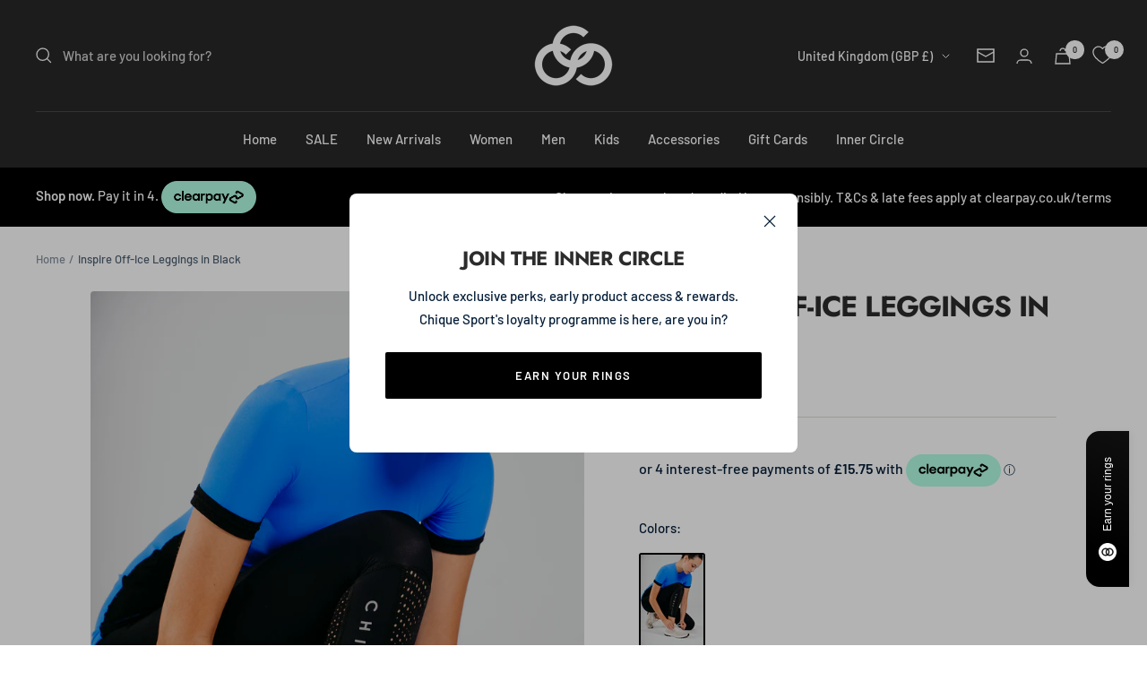

--- FILE ---
content_type: text/html; charset=utf-8
request_url: https://chiquesport.com/products/womens-inspire-off-ice-leggings-black
body_size: 70920
content:
<!doctype html><html class="no-js" lang="en" dir="ltr">
  <head>

<!-- Google Tag Manager -->
<script>(function(w,d,s,l,i){w[l]=w[l]||[];w[l].push({'gtm.start':
new Date().getTime(),event:'gtm.js'});var f=d.getElementsByTagName(s)[0],
j=d.createElement(s),dl=l!='dataLayer'?'&l='+l:'';j.async=true;j.src=
'https://www.googletagmanager.com/gtm.js?id='+i+dl;f.parentNode.insertBefore(j,f);
})(window,document,'script','dataLayer','GTM-NN927VH');</script>
<!-- End Google Tag Manager -->
    
    <meta charset="utf-8">
    <meta name="viewport" content="width=device-width, initial-scale=1.0, height=device-height, minimum-scale=1.0, maximum-scale=1.0">
    <meta name="theme-color" content="#282828">

    <title>Women&#39;s Inspire Off-Ice Black Figure Skating Leggings | Chique Sport</title><meta name="description" content="Shop our Women&#39;s Inspire black figure skating leggings, with mesh detail &amp; wide fitted waist. The perfect sportswear for off-ice training. Fast UK Shipping."><link rel="canonical" href="https://chiquesport.com/products/womens-inspire-off-ice-leggings-black"><link rel="shortcut icon" href="//chiquesport.com/cdn/shop/files/favicon01_be192649-62a6-4ffd-930e-adced7d3232f_96x96.png?v=1657022501" type="image/png"><link rel="preconnect" href="https://cdn.shopify.com">
    <link rel="dns-prefetch" href="https://productreviews.shopifycdn.com">
    <link rel="dns-prefetch" href="https://www.google-analytics.com">

<style>
  @import url('https://cdn.jsdelivr.net/npm/@splidejs/splide@4.1.4/dist/css/splide.min.css');

  /* your custom slider styles below */
</style><link rel="preconnect" href="https://fonts.shopifycdn.com" crossorigin><link rel="preload" as="style" href="//chiquesport.com/cdn/shop/t/254/assets/theme.css?v=146673055814979102491763378013">
    <link rel="preload" as="script" href="//chiquesport.com/cdn/shop/t/254/assets/vendor.js?v=31715688253868339281763378016">
    <link rel="preload" as="script" href="//chiquesport.com/cdn/shop/t/254/assets/theme.js?v=101739255672353101441763378015"><link rel="preload" as="fetch" href="/products/womens-inspire-off-ice-leggings-black.js" crossorigin><link rel="preload" as="script" href="//chiquesport.com/cdn/shop/t/254/assets/flickity.js?v=176646718982628074891763378007"><meta property="og:type" content="product">
  <meta property="og:title" content="Inspire Off-Ice Leggings in Black">
  <meta property="product:price:amount" content="63.00">
  <meta property="product:price:currency" content="GBP"><meta property="og:image" content="http://chiquesport.com/cdn/shop/files/DSC04733_1.jpg?v=1756982294">
  <meta property="og:image:secure_url" content="https://chiquesport.com/cdn/shop/files/DSC04733_1.jpg?v=1756982294">
  <meta property="og:image:width" content="1767">
  <meta property="og:image:height" content="2650"><meta property="og:description" content="Shop our Women&#39;s Inspire black figure skating leggings, with mesh detail &amp; wide fitted waist. The perfect sportswear for off-ice training. Fast UK Shipping."><meta property="og:url" content="https://chiquesport.com/products/womens-inspire-off-ice-leggings-black">
<meta property="og:site_name" content="Chique Sport"><meta name="twitter:card" content="summary"><meta name="twitter:title" content="Inspire Off-Ice Leggings in Black">
  <meta name="twitter:description" content="  With leggings a staple garment for our customers, we’ve curated a high-quality range which is both durable and stylish, capable of withstanding plenty of training on and off the ice. Our Inspire Off-ice Leggings are a welcome addition to this range and are made from our reliable four-way stretch fabric, allowing a full range of unrestricted movement. Comfort and practicality are at the heart of all our designs, along with a professional finish which ensures longevity for our clothing, and these leggings are another perfect example of this. The left leg consists of solid black material, with a small Chique Sport logo discreetly positioned behind the left knee, while the right leg includes a vertical black mesh panel. This adds further flexibility, as well as added style and comfort, and extends from just below the right knee to the"><meta name="twitter:image" content="https://chiquesport.com/cdn/shop/files/DSC04733_1_1200x1200_crop_center.jpg?v=1756982294">
  <meta name="twitter:image:alt" content="">
    
  <script type="application/ld+json">
  {
    "@context": "https://schema.org",
    "@type": "Product",
    "productID": 4681414475825,
    "offers": [{
          "@type": "Offer",
          "name": "Black \/ XS - 34",
          "availability":"https://schema.org/InStock",
          "price": 63.0,
          "priceCurrency": "GBP",
          "priceValidUntil": "2026-01-27","sku": "C5DLT01BK-XS",
          "url": "/products/womens-inspire-off-ice-leggings-black?variant=32172407914545"
        },
{
          "@type": "Offer",
          "name": "Black \/ S - 36",
          "availability":"https://schema.org/InStock",
          "price": 63.0,
          "priceCurrency": "GBP",
          "priceValidUntil": "2026-01-27","sku": "C5DLT01BK-S",
          "url": "/products/womens-inspire-off-ice-leggings-black?variant=32172407947313"
        },
{
          "@type": "Offer",
          "name": "Black \/ M - 38",
          "availability":"https://schema.org/InStock",
          "price": 63.0,
          "priceCurrency": "GBP",
          "priceValidUntil": "2026-01-27","sku": "C5DLT01BK-M",
          "url": "/products/womens-inspire-off-ice-leggings-black?variant=32172407980081"
        },
{
          "@type": "Offer",
          "name": "Black \/ L - 40",
          "availability":"https://schema.org/InStock",
          "price": 63.0,
          "priceCurrency": "GBP",
          "priceValidUntil": "2026-01-27","sku": "C5DLT01BK-L",
          "url": "/products/womens-inspire-off-ice-leggings-black?variant=32172408012849"
        },
{
          "@type": "Offer",
          "name": "Black \/ XL - 42",
          "availability":"https://schema.org/InStock",
          "price": 63.0,
          "priceCurrency": "GBP",
          "priceValidUntil": "2026-01-27","sku": "C5DLT01BK-XL",
          "url": "/products/womens-inspire-off-ice-leggings-black?variant=54285667565953"
        }
],"brand": {
      "@type": "Brand",
      "name": "Chique Sport"
    },
    "name": "Inspire Off-Ice Leggings in Black",
    "description": " \nWith leggings a staple garment for our customers, we’ve curated a high-quality range which is both durable and stylish, capable of withstanding plenty of training on and off the ice. Our Inspire Off-ice Leggings are a welcome addition to this range and are made from our reliable four-way stretch fabric, allowing a full range of unrestricted movement.\nComfort and practicality are at the heart of all our designs, along with a professional finish which ensures longevity for our clothing, and these leggings are another perfect example of this. The left leg consists of solid black material, with a small Chique Sport logo discreetly positioned behind the left knee, while the right leg includes a vertical black mesh panel. This adds further flexibility, as well as added style and comfort, and extends from just below the right knee to the ankle.\nThe Chique Sport name appears in reflective lettering along the outer side of the right calf area, while a wide drop waistband adds further comfort and ensures a good fit.\nCarefully designed to ensure maximum comfort, our Inspire Off-ice Leggings create a flattering silhouette and are both stylish and versatile – perfect for any of those off-ice activities.\nKey features:\n\n\nFour-way stretch fabric\n\n\nMesh detailing\n\n\nWide, fitted waistband\n\n\nFlexible fit\n\n\nDurable\n\n",
    "category": "Women",
    "url": "/products/womens-inspire-off-ice-leggings-black",
    "sku": "C5DLT01BK-XS",
    "image": {
      "@type": "ImageObject",
      "url": "https://chiquesport.com/cdn/shop/files/DSC04733_1.jpg?v=1756982294&width=1024",
      "image": "https://chiquesport.com/cdn/shop/files/DSC04733_1.jpg?v=1756982294&width=1024",
      "name": "",
      "width": "1024",
      "height": "1024"
    }
  }
  </script>



  <script type="application/ld+json">
  {
    "@context": "https://schema.org",
    "@type": "BreadcrumbList",
  "itemListElement": [{
      "@type": "ListItem",
      "position": 1,
      "name": "Home",
      "item": "https://chiquesport.com"
    },{
          "@type": "ListItem",
          "position": 2,
          "name": "Inspire Off-Ice Leggings in Black",
          "item": "https://chiquesport.com/products/womens-inspire-off-ice-leggings-black"
        }]
  }
  </script>


    <link rel="preload" href="//chiquesport.com/cdn/fonts/jost/jost_n7.921dc18c13fa0b0c94c5e2517ffe06139c3615a3.woff2" as="font" type="font/woff2" crossorigin><link rel="preload" href="//chiquesport.com/cdn/fonts/barlow/barlow_n5.a193a1990790eba0cc5cca569d23799830e90f07.woff2" as="font" type="font/woff2" crossorigin><style>
  /* Typography (heading) */
  @font-face {
  font-family: Jost;
  font-weight: 700;
  font-style: normal;
  font-display: swap;
  src: url("//chiquesport.com/cdn/fonts/jost/jost_n7.921dc18c13fa0b0c94c5e2517ffe06139c3615a3.woff2") format("woff2"),
       url("//chiquesport.com/cdn/fonts/jost/jost_n7.cbfc16c98c1e195f46c536e775e4e959c5f2f22b.woff") format("woff");
}

@font-face {
  font-family: Jost;
  font-weight: 700;
  font-style: italic;
  font-display: swap;
  src: url("//chiquesport.com/cdn/fonts/jost/jost_i7.d8201b854e41e19d7ed9b1a31fe4fe71deea6d3f.woff2") format("woff2"),
       url("//chiquesport.com/cdn/fonts/jost/jost_i7.eae515c34e26b6c853efddc3fc0c552e0de63757.woff") format("woff");
}

/* Typography (body) */
  @font-face {
  font-family: Barlow;
  font-weight: 500;
  font-style: normal;
  font-display: swap;
  src: url("//chiquesport.com/cdn/fonts/barlow/barlow_n5.a193a1990790eba0cc5cca569d23799830e90f07.woff2") format("woff2"),
       url("//chiquesport.com/cdn/fonts/barlow/barlow_n5.ae31c82169b1dc0715609b8cc6a610b917808358.woff") format("woff");
}

@font-face {
  font-family: Barlow;
  font-weight: 500;
  font-style: italic;
  font-display: swap;
  src: url("//chiquesport.com/cdn/fonts/barlow/barlow_i5.714d58286997b65cd479af615cfa9bb0a117a573.woff2") format("woff2"),
       url("//chiquesport.com/cdn/fonts/barlow/barlow_i5.0120f77e6447d3b5df4bbec8ad8c2d029d87fb21.woff") format("woff");
}

@font-face {
  font-family: Barlow;
  font-weight: 600;
  font-style: normal;
  font-display: swap;
  src: url("//chiquesport.com/cdn/fonts/barlow/barlow_n6.329f582a81f63f125e63c20a5a80ae9477df68e1.woff2") format("woff2"),
       url("//chiquesport.com/cdn/fonts/barlow/barlow_n6.0163402e36247bcb8b02716880d0b39568412e9e.woff") format("woff");
}

@font-face {
  font-family: Barlow;
  font-weight: 600;
  font-style: italic;
  font-display: swap;
  src: url("//chiquesport.com/cdn/fonts/barlow/barlow_i6.5a22bd20fb27bad4d7674cc6e666fb9c77d813bb.woff2") format("woff2"),
       url("//chiquesport.com/cdn/fonts/barlow/barlow_i6.1c8787fcb59f3add01a87f21b38c7ef797e3b3a1.woff") format("woff");
}

:root {--heading-color: 44, 44, 44;
    --text-color: 5, 30, 56;
    --background: 255, 255, 255;
    --secondary-background: 245, 245, 245;
    --border-color: 218, 221, 225;
    --border-color-darker: 155, 165, 175;
    --success-color: 60, 110, 113;
    --success-background: 216, 226, 227;
    --error-color: 222, 42, 42;
    --error-background: 253, 240, 240;
    --primary-button-background: 0, 0, 0;
    --primary-button-text-color: 255, 255, 255;
    --secondary-button-background: 223, 223, 223;
    --secondary-button-text-color: 46, 46, 46;
    --product-star-rating: 246, 164, 41;
    --product-on-sale-accent: 222, 43, 43;
    --product-sold-out-accent: 91, 91, 91;
    --product-custom-label-background: 5, 30, 56;
    --product-custom-label-text-color: 255, 255, 255;
    --product-custom-label-2-background: 46, 158, 123;
    --product-custom-label-2-text-color: 255, 255, 255;
    --product-low-stock-text-color: 222, 43, 43;
    --product-in-stock-text-color: 46, 158, 123;
    --loading-bar-background: 5, 30, 56;

    /* We duplicate some "base" colors as root colors, which is useful to use on drawer elements or popover without. Those should not be overridden to avoid issues */
    --root-heading-color: 44, 44, 44;
    --root-text-color: 5, 30, 56;
    --root-background: 255, 255, 255;
    --root-border-color: 218, 221, 225;
    --root-primary-button-background: 0, 0, 0;
    --root-primary-button-text-color: 255, 255, 255;

    --base-font-size: 15px;
    --heading-font-family: Jost, sans-serif;
    --heading-font-weight: 700;
    --heading-font-style: normal;
    --heading-text-transform: uppercase;
    --text-font-family: Barlow, sans-serif;
    --text-font-weight: 500;
    --text-font-style: normal;
    --text-font-bold-weight: 600;

    /* Typography (font size) */
    --heading-xxsmall-font-size: 10px;
    --heading-xsmall-font-size: 10px;
    --heading-small-font-size: 11px;
    --heading-large-font-size: 32px;
    --heading-h1-font-size: 32px;
    --heading-h2-font-size: 28px;
    --heading-h3-font-size: 26px;
    --heading-h4-font-size: 22px;
    --heading-h5-font-size: 18px;
    --heading-h6-font-size: 16px;

    /* Control the look and feel of the theme by changing radius of various elements */
    --button-border-radius: 2px;
    --block-border-radius: 8px;
    --block-border-radius-reduced: 4px;
    --color-swatch-border-radius: 100%;

    /* Button size */
    --button-height: 48px;
    --button-small-height: 40px;

    /* Form related */
    --form-input-field-height: 48px;
    --form-input-gap: 16px;
    --form-submit-margin: 24px;

    /* Product listing related variables */
    --product-list-block-spacing: 32px;

    /* Video related */
    --play-button-background: 255, 255, 255;
    --play-button-arrow: 5, 30, 56;

    /* RTL support */
    --transform-logical-flip: 1;
    --transform-origin-start: left;
    --transform-origin-end: right;

    /* Other */
    --zoom-cursor-svg-url: url(//chiquesport.com/cdn/shop/t/254/assets/zoom-cursor.svg?v=50662586671829497341763378104);
    --arrow-right-svg-url: url(//chiquesport.com/cdn/shop/t/254/assets/arrow-right.svg?v=144372745854132099791763378104);
    --arrow-left-svg-url: url(//chiquesport.com/cdn/shop/t/254/assets/arrow-left.svg?v=15186622917508493831763378104);

    /* Some useful variables that we can reuse in our CSS. Some explanation are needed for some of them:
       - container-max-width-minus-gutters: represents the container max width without the edge gutters
       - container-outer-width: considering the screen width, represent all the space outside the container
       - container-outer-margin: same as container-outer-width but get set to 0 inside a container
       - container-inner-width: the effective space inside the container (minus gutters)
       - grid-column-width: represents the width of a single column of the grid
       - vertical-breather: this is a variable that defines the global "spacing" between sections, and inside the section
                            to create some "breath" and minimum spacing
     */
    --container-max-width: 1600px;
    --container-gutter: 24px;
    --container-max-width-minus-gutters: calc(var(--container-max-width) - (var(--container-gutter)) * 2);
    --container-outer-width: max(calc((100vw - var(--container-max-width-minus-gutters)) / 2), var(--container-gutter));
    --container-outer-margin: var(--container-outer-width);
    --container-inner-width: calc(100vw - var(--container-outer-width) * 2);

    --grid-column-count: 10;
    --grid-gap: 24px;
    --grid-column-width: calc((100vw - var(--container-outer-width) * 2 - var(--grid-gap) * (var(--grid-column-count) - 1)) / var(--grid-column-count));

    --vertical-breather: 36px;
    --vertical-breather-tight: 36px;

    /* Shopify related variables */
    --payment-terms-background-color: #ffffff;
  }

  @media screen and (min-width: 741px) {
    :root {
      --container-gutter: 40px;
      --grid-column-count: 20;
      --vertical-breather: 48px;
      --vertical-breather-tight: 48px;

      /* Typography (font size) */
      --heading-xsmall-font-size: 11px;
      --heading-small-font-size: 12px;
      --heading-large-font-size: 48px;
      --heading-h1-font-size: 48px;
      --heading-h2-font-size: 36px;
      --heading-h3-font-size: 30px;
      --heading-h4-font-size: 22px;
      --heading-h5-font-size: 18px;
      --heading-h6-font-size: 16px;

      /* Form related */
      --form-input-field-height: 52px;
      --form-submit-margin: 32px;

      /* Button size */
      --button-height: 52px;
      --button-small-height: 44px;
    }
  }

  @media screen and (min-width: 1200px) {
    :root {
      --vertical-breather: 64px;
      --vertical-breather-tight: 48px;
      --product-list-block-spacing: 48px;

      /* Typography */
      --heading-large-font-size: 58px;
      --heading-h1-font-size: 50px;
      --heading-h2-font-size: 44px;
      --heading-h3-font-size: 32px;
      --heading-h4-font-size: 26px;
      --heading-h5-font-size: 22px;
      --heading-h6-font-size: 16px;
    }
  }

  @media screen and (min-width: 1600px) {
    :root {
      --vertical-breather: 64px;
      --vertical-breather-tight: 48px;
    }
  }
</style>
    <script>
  // This allows to expose several variables to the global scope, to be used in scripts
  window.themeVariables = {
    settings: {
      direction: "ltr",
      pageType: "product",
      cartCount: 0,
      moneyFormat: "\u003cspan class='money'\u003e£{{amount}}\u003c\/span\u003e",
      moneyWithCurrencyFormat: "\u003cspan class='money'\u003e£{{amount}} GBP\u003c\/span\u003e",
      showVendor: false,
      discountMode: "percentage",
      currencyCodeEnabled: false,
      cartType: "drawer",
      cartCurrency: "GBP",
      mobileZoomFactor: 2.5
    },

    routes: {
      host: "chiquesport.com",
      rootUrl: "\/",
      rootUrlWithoutSlash: '',
      cartUrl: "\/cart",
      cartAddUrl: "\/cart\/add",
      cartChangeUrl: "\/cart\/change",
      searchUrl: "\/search",
      predictiveSearchUrl: "\/search\/suggest",
      productRecommendationsUrl: "\/recommendations\/products"
    },

    strings: {
      accessibilityDelete: "Delete",
      accessibilityClose: "Close",
      collectionSoldOut: "Sold out",
      collectionDiscount: "Save @savings@",
      productSalePrice: "Sale price",
      productRegularPrice: "Regular price",
      productFormUnavailable: "Unavailable",
      productFormSoldOut: "Sold out",
      productFormPreOrder: "Pre-order",
      productFormAddToCart: "Add to cart",
      searchNoResults: "No results could be found.",
      searchNewSearch: "New search",
      searchProducts: "Products",
      searchArticles: "Journal",
      searchPages: "Pages",
      searchCollections: "Collections",
      cartViewCart: "View cart",
      cartItemAdded: "Item added to your cart!",
      cartItemAddedShort: "Added to your cart!",
      cartAddOrderNote: "Add order note",
      cartEditOrderNote: "Edit order note",
      shippingEstimatorNoResults: "Sorry, we do not ship to your address.",
      shippingEstimatorOneResult: "There is one shipping rate for your address:",
      shippingEstimatorMultipleResults: "There are several shipping rates for your address:",
      shippingEstimatorError: "One or more error occurred while retrieving shipping rates:"
    },

    libs: {
      flickity: "\/\/chiquesport.com\/cdn\/shop\/t\/254\/assets\/flickity.js?v=176646718982628074891763378007",
      photoswipe: "\/\/chiquesport.com\/cdn\/shop\/t\/254\/assets\/photoswipe.js?v=132268647426145925301763378011",
      qrCode: "\/\/chiquesport.com\/cdn\/shopifycloud\/storefront\/assets\/themes_support\/vendor\/qrcode-3f2b403b.js"
    },

    breakpoints: {
      phone: 'screen and (max-width: 740px)',
      tablet: 'screen and (min-width: 741px) and (max-width: 999px)',
      tabletAndUp: 'screen and (min-width: 741px)',
      pocket: 'screen and (max-width: 999px)',
      lap: 'screen and (min-width: 1000px) and (max-width: 1199px)',
      lapAndUp: 'screen and (min-width: 1000px)',
      desktop: 'screen and (min-width: 1200px)',
      wide: 'screen and (min-width: 1400px)'
    }
  };

  window.addEventListener('pageshow', async () => {
    const cartContent = await (await fetch(`${window.themeVariables.routes.cartUrl}.js`, {cache: 'reload'})).json();
    document.documentElement.dispatchEvent(new CustomEvent('cart:refresh', {detail: {cart: cartContent}}));
  });

  if ('noModule' in HTMLScriptElement.prototype) {
    // Old browsers (like IE) that does not support module will be considered as if not executing JS at all
    document.documentElement.className = document.documentElement.className.replace('no-js', 'js');

    requestAnimationFrame(() => {
      const viewportHeight = (window.visualViewport ? window.visualViewport.height : document.documentElement.clientHeight);
      document.documentElement.style.setProperty('--window-height',viewportHeight + 'px');
    });
  }// We save the product ID in local storage to be eventually used for recently viewed section
    try {
      const items = JSON.parse(localStorage.getItem('theme:recently-viewed-products') || '[]');

      // We check if the current product already exists, and if it does not, we add it at the start
      if (!items.includes(4681414475825)) {
        items.unshift(4681414475825);
      }

      localStorage.setItem('theme:recently-viewed-products', JSON.stringify(items.slice(0, 20)));
    } catch (e) {
      // Safari in private mode does not allow setting item, we silently fail
    }</script>

    <link rel="stylesheet" href="//chiquesport.com/cdn/shop/t/254/assets/theme.css?v=146673055814979102491763378013">

    <script src="//chiquesport.com/cdn/shop/t/254/assets/vendor.js?v=31715688253868339281763378016" defer></script>
    <script src="//chiquesport.com/cdn/shop/t/254/assets/theme.js?v=101739255672353101441763378015" defer></script>
    <script src="//chiquesport.com/cdn/shop/t/254/assets/custom.js?v=167639537848865775061763378006" defer></script>
    <script src="//chiquesport.com/cdn/shop/t/254/assets/jquery.min.js?v=158417595810649192771763378008" ></script><meta name="google-site-verification" content="isIIPYjwwPj2tIHnjYX0JYbCQQPmLxrHpUwjun_Xv8U" />

    <script>window.performance && window.performance.mark && window.performance.mark('shopify.content_for_header.start');</script><meta name="facebook-domain-verification" content="4rxmg16p5eaj4ke0svr7ahuu3j9tle">
<meta id="shopify-digital-wallet" name="shopify-digital-wallet" content="/12569123/digital_wallets/dialog">
<meta name="shopify-checkout-api-token" content="930d37bd8431cc73b4478bdc48c140e7">
<meta id="in-context-paypal-metadata" data-shop-id="12569123" data-venmo-supported="false" data-environment="production" data-locale="en_US" data-paypal-v4="true" data-currency="GBP">
<link rel="alternate" hreflang="x-default" href="https://chiquesport.com/products/womens-inspire-off-ice-leggings-black">
<link rel="alternate" hreflang="en" href="https://chiquesport.com/products/womens-inspire-off-ice-leggings-black">
<link rel="alternate" hreflang="it-IT" href="https://chiquesport.com/it-it/products/womens-inspire-off-ice-leggings-black">
<link rel="alternate" hreflang="de-DE" href="https://chiquesport.com/de-de/products/womens-inspire-off-ice-leggings-black">
<link rel="alternate" hreflang="nl-NL" href="https://chiquesport.com/nl-nl/products/womens-inspire-off-ice-leggings-black">
<link rel="alternate" hreflang="nl-BE" href="https://chiquesport.com/nl-be/products/womens-inspire-off-ice-leggings-black">
<link rel="alternate" hreflang="de-BE" href="https://chiquesport.com/de-be/products/womens-inspire-off-ice-leggings-black">
<link rel="alternate" hreflang="fr-BE" href="https://chiquesport.com/fr-be/products/womens-inspire-off-ice-leggings-black">
<link rel="alternate" hreflang="fr-FR" href="https://chiquesport.com/fr-fr/products/womens-inspire-off-ice-leggings-black">
<link rel="alternate" hreflang="fi-FI" href="https://chiquesport.com/fi-fi/products/womens-inspire-off-ice-leggings-black">
<link rel="alternate" type="application/json+oembed" href="https://chiquesport.com/products/womens-inspire-off-ice-leggings-black.oembed">
<script async="async" src="/checkouts/internal/preloads.js?locale=en-GB"></script>
<link rel="preconnect" href="https://shop.app" crossorigin="anonymous">
<script async="async" src="https://shop.app/checkouts/internal/preloads.js?locale=en-GB&shop_id=12569123" crossorigin="anonymous"></script>
<script id="apple-pay-shop-capabilities" type="application/json">{"shopId":12569123,"countryCode":"GB","currencyCode":"GBP","merchantCapabilities":["supports3DS"],"merchantId":"gid:\/\/shopify\/Shop\/12569123","merchantName":"Chique Sport","requiredBillingContactFields":["postalAddress","email","phone"],"requiredShippingContactFields":["postalAddress","email","phone"],"shippingType":"shipping","supportedNetworks":["visa","maestro","masterCard","amex","discover","elo"],"total":{"type":"pending","label":"Chique Sport","amount":"1.00"},"shopifyPaymentsEnabled":true,"supportsSubscriptions":true}</script>
<script id="shopify-features" type="application/json">{"accessToken":"930d37bd8431cc73b4478bdc48c140e7","betas":["rich-media-storefront-analytics"],"domain":"chiquesport.com","predictiveSearch":true,"shopId":12569123,"locale":"en"}</script>
<script>var Shopify = Shopify || {};
Shopify.shop = "chique-sport.myshopify.com";
Shopify.locale = "en";
Shopify.currency = {"active":"GBP","rate":"1.0"};
Shopify.country = "GB";
Shopify.theme = {"name":"BLACK FRIDAY 2025","id":182467297665,"schema_name":"Focal","schema_version":"10.0.0","theme_store_id":714,"role":"main"};
Shopify.theme.handle = "null";
Shopify.theme.style = {"id":null,"handle":null};
Shopify.cdnHost = "chiquesport.com/cdn";
Shopify.routes = Shopify.routes || {};
Shopify.routes.root = "/";</script>
<script type="module">!function(o){(o.Shopify=o.Shopify||{}).modules=!0}(window);</script>
<script>!function(o){function n(){var o=[];function n(){o.push(Array.prototype.slice.apply(arguments))}return n.q=o,n}var t=o.Shopify=o.Shopify||{};t.loadFeatures=n(),t.autoloadFeatures=n()}(window);</script>
<script>
  window.ShopifyPay = window.ShopifyPay || {};
  window.ShopifyPay.apiHost = "shop.app\/pay";
  window.ShopifyPay.redirectState = null;
</script>
<script id="shop-js-analytics" type="application/json">{"pageType":"product"}</script>
<script defer="defer" async type="module" src="//chiquesport.com/cdn/shopifycloud/shop-js/modules/v2/client.init-shop-cart-sync_C5BV16lS.en.esm.js"></script>
<script defer="defer" async type="module" src="//chiquesport.com/cdn/shopifycloud/shop-js/modules/v2/chunk.common_CygWptCX.esm.js"></script>
<script type="module">
  await import("//chiquesport.com/cdn/shopifycloud/shop-js/modules/v2/client.init-shop-cart-sync_C5BV16lS.en.esm.js");
await import("//chiquesport.com/cdn/shopifycloud/shop-js/modules/v2/chunk.common_CygWptCX.esm.js");

  window.Shopify.SignInWithShop?.initShopCartSync?.({"fedCMEnabled":true,"windoidEnabled":true});

</script>
<script>
  window.Shopify = window.Shopify || {};
  if (!window.Shopify.featureAssets) window.Shopify.featureAssets = {};
  window.Shopify.featureAssets['shop-js'] = {"shop-cart-sync":["modules/v2/client.shop-cart-sync_ZFArdW7E.en.esm.js","modules/v2/chunk.common_CygWptCX.esm.js"],"init-fed-cm":["modules/v2/client.init-fed-cm_CmiC4vf6.en.esm.js","modules/v2/chunk.common_CygWptCX.esm.js"],"shop-button":["modules/v2/client.shop-button_tlx5R9nI.en.esm.js","modules/v2/chunk.common_CygWptCX.esm.js"],"shop-cash-offers":["modules/v2/client.shop-cash-offers_DOA2yAJr.en.esm.js","modules/v2/chunk.common_CygWptCX.esm.js","modules/v2/chunk.modal_D71HUcav.esm.js"],"init-windoid":["modules/v2/client.init-windoid_sURxWdc1.en.esm.js","modules/v2/chunk.common_CygWptCX.esm.js"],"shop-toast-manager":["modules/v2/client.shop-toast-manager_ClPi3nE9.en.esm.js","modules/v2/chunk.common_CygWptCX.esm.js"],"init-shop-email-lookup-coordinator":["modules/v2/client.init-shop-email-lookup-coordinator_B8hsDcYM.en.esm.js","modules/v2/chunk.common_CygWptCX.esm.js"],"init-shop-cart-sync":["modules/v2/client.init-shop-cart-sync_C5BV16lS.en.esm.js","modules/v2/chunk.common_CygWptCX.esm.js"],"avatar":["modules/v2/client.avatar_BTnouDA3.en.esm.js"],"pay-button":["modules/v2/client.pay-button_FdsNuTd3.en.esm.js","modules/v2/chunk.common_CygWptCX.esm.js"],"init-customer-accounts":["modules/v2/client.init-customer-accounts_DxDtT_ad.en.esm.js","modules/v2/client.shop-login-button_C5VAVYt1.en.esm.js","modules/v2/chunk.common_CygWptCX.esm.js","modules/v2/chunk.modal_D71HUcav.esm.js"],"init-shop-for-new-customer-accounts":["modules/v2/client.init-shop-for-new-customer-accounts_ChsxoAhi.en.esm.js","modules/v2/client.shop-login-button_C5VAVYt1.en.esm.js","modules/v2/chunk.common_CygWptCX.esm.js","modules/v2/chunk.modal_D71HUcav.esm.js"],"shop-login-button":["modules/v2/client.shop-login-button_C5VAVYt1.en.esm.js","modules/v2/chunk.common_CygWptCX.esm.js","modules/v2/chunk.modal_D71HUcav.esm.js"],"init-customer-accounts-sign-up":["modules/v2/client.init-customer-accounts-sign-up_CPSyQ0Tj.en.esm.js","modules/v2/client.shop-login-button_C5VAVYt1.en.esm.js","modules/v2/chunk.common_CygWptCX.esm.js","modules/v2/chunk.modal_D71HUcav.esm.js"],"shop-follow-button":["modules/v2/client.shop-follow-button_Cva4Ekp9.en.esm.js","modules/v2/chunk.common_CygWptCX.esm.js","modules/v2/chunk.modal_D71HUcav.esm.js"],"checkout-modal":["modules/v2/client.checkout-modal_BPM8l0SH.en.esm.js","modules/v2/chunk.common_CygWptCX.esm.js","modules/v2/chunk.modal_D71HUcav.esm.js"],"lead-capture":["modules/v2/client.lead-capture_Bi8yE_yS.en.esm.js","modules/v2/chunk.common_CygWptCX.esm.js","modules/v2/chunk.modal_D71HUcav.esm.js"],"shop-login":["modules/v2/client.shop-login_D6lNrXab.en.esm.js","modules/v2/chunk.common_CygWptCX.esm.js","modules/v2/chunk.modal_D71HUcav.esm.js"],"payment-terms":["modules/v2/client.payment-terms_CZxnsJam.en.esm.js","modules/v2/chunk.common_CygWptCX.esm.js","modules/v2/chunk.modal_D71HUcav.esm.js"]};
</script>
<script>(function() {
  var isLoaded = false;
  function asyncLoad() {
    if (isLoaded) return;
    isLoaded = true;
    var urls = ["https:\/\/s3-us-west-2.amazonaws.com\/da-restock\/da-restock.js?shop=chique-sport.myshopify.com","\/\/code.tidio.co\/spbxold2dij5fnhygoidbgkbhl0eblws.js?shop=chique-sport.myshopify.com","\/\/cdn.shopify.com\/proxy\/3d6321649710adddbb52a72894aefd10248b2cea26ed89eae16e8725f4b01b02\/api.goaffpro.com\/loader.js?shop=chique-sport.myshopify.com\u0026sp-cache-control=cHVibGljLCBtYXgtYWdlPTkwMA","https:\/\/cdn.shopify.com\/s\/files\/1\/1256\/9123\/t\/106\/assets\/globo.formbuilder.init.js?v=1651668005\u0026shop=chique-sport.myshopify.com","https:\/\/cdn.zigpoll.com\/zigpoll-shopify-embed.js?accountId=630600e892ef800bb8affa22\u0026shop=chique-sport.myshopify.com","https:\/\/cdn.shopify.com\/s\/files\/1\/1256\/9123\/t\/188\/assets\/booster_eu_cookie_12569123.js?v=1704717714\u0026shop=chique-sport.myshopify.com","https:\/\/size-guides.esc-apps-cdn.com\/1739186674-app.chique-sport.myshopify.com.js?shop=chique-sport.myshopify.com"];
    for (var i = 0; i < urls.length; i++) {
      var s = document.createElement('script');
      s.type = 'text/javascript';
      s.async = true;
      s.src = urls[i];
      var x = document.getElementsByTagName('script')[0];
      x.parentNode.insertBefore(s, x);
    }
  };
  if(window.attachEvent) {
    window.attachEvent('onload', asyncLoad);
  } else {
    window.addEventListener('load', asyncLoad, false);
  }
})();</script>
<script id="__st">var __st={"a":12569123,"offset":0,"reqid":"25ce1a61-3aa8-4041-bc86-76e93fe556c6-1768670172","pageurl":"chiquesport.com\/products\/womens-inspire-off-ice-leggings-black","u":"78367af530ff","p":"product","rtyp":"product","rid":4681414475825};</script>
<script>window.ShopifyPaypalV4VisibilityTracking = true;</script>
<script id="captcha-bootstrap">!function(){'use strict';const t='contact',e='account',n='new_comment',o=[[t,t],['blogs',n],['comments',n],[t,'customer']],c=[[e,'customer_login'],[e,'guest_login'],[e,'recover_customer_password'],[e,'create_customer']],r=t=>t.map((([t,e])=>`form[action*='/${t}']:not([data-nocaptcha='true']) input[name='form_type'][value='${e}']`)).join(','),a=t=>()=>t?[...document.querySelectorAll(t)].map((t=>t.form)):[];function s(){const t=[...o],e=r(t);return a(e)}const i='password',u='form_key',d=['recaptcha-v3-token','g-recaptcha-response','h-captcha-response',i],f=()=>{try{return window.sessionStorage}catch{return}},m='__shopify_v',_=t=>t.elements[u];function p(t,e,n=!1){try{const o=window.sessionStorage,c=JSON.parse(o.getItem(e)),{data:r}=function(t){const{data:e,action:n}=t;return t[m]||n?{data:e,action:n}:{data:t,action:n}}(c);for(const[e,n]of Object.entries(r))t.elements[e]&&(t.elements[e].value=n);n&&o.removeItem(e)}catch(o){console.error('form repopulation failed',{error:o})}}const l='form_type',E='cptcha';function T(t){t.dataset[E]=!0}const w=window,h=w.document,L='Shopify',v='ce_forms',y='captcha';let A=!1;((t,e)=>{const n=(g='f06e6c50-85a8-45c8-87d0-21a2b65856fe',I='https://cdn.shopify.com/shopifycloud/storefront-forms-hcaptcha/ce_storefront_forms_captcha_hcaptcha.v1.5.2.iife.js',D={infoText:'Protected by hCaptcha',privacyText:'Privacy',termsText:'Terms'},(t,e,n)=>{const o=w[L][v],c=o.bindForm;if(c)return c(t,g,e,D).then(n);var r;o.q.push([[t,g,e,D],n]),r=I,A||(h.body.append(Object.assign(h.createElement('script'),{id:'captcha-provider',async:!0,src:r})),A=!0)});var g,I,D;w[L]=w[L]||{},w[L][v]=w[L][v]||{},w[L][v].q=[],w[L][y]=w[L][y]||{},w[L][y].protect=function(t,e){n(t,void 0,e),T(t)},Object.freeze(w[L][y]),function(t,e,n,w,h,L){const[v,y,A,g]=function(t,e,n){const i=e?o:[],u=t?c:[],d=[...i,...u],f=r(d),m=r(i),_=r(d.filter((([t,e])=>n.includes(e))));return[a(f),a(m),a(_),s()]}(w,h,L),I=t=>{const e=t.target;return e instanceof HTMLFormElement?e:e&&e.form},D=t=>v().includes(t);t.addEventListener('submit',(t=>{const e=I(t);if(!e)return;const n=D(e)&&!e.dataset.hcaptchaBound&&!e.dataset.recaptchaBound,o=_(e),c=g().includes(e)&&(!o||!o.value);(n||c)&&t.preventDefault(),c&&!n&&(function(t){try{if(!f())return;!function(t){const e=f();if(!e)return;const n=_(t);if(!n)return;const o=n.value;o&&e.removeItem(o)}(t);const e=Array.from(Array(32),(()=>Math.random().toString(36)[2])).join('');!function(t,e){_(t)||t.append(Object.assign(document.createElement('input'),{type:'hidden',name:u})),t.elements[u].value=e}(t,e),function(t,e){const n=f();if(!n)return;const o=[...t.querySelectorAll(`input[type='${i}']`)].map((({name:t})=>t)),c=[...d,...o],r={};for(const[a,s]of new FormData(t).entries())c.includes(a)||(r[a]=s);n.setItem(e,JSON.stringify({[m]:1,action:t.action,data:r}))}(t,e)}catch(e){console.error('failed to persist form',e)}}(e),e.submit())}));const S=(t,e)=>{t&&!t.dataset[E]&&(n(t,e.some((e=>e===t))),T(t))};for(const o of['focusin','change'])t.addEventListener(o,(t=>{const e=I(t);D(e)&&S(e,y())}));const B=e.get('form_key'),M=e.get(l),P=B&&M;t.addEventListener('DOMContentLoaded',(()=>{const t=y();if(P)for(const e of t)e.elements[l].value===M&&p(e,B);[...new Set([...A(),...v().filter((t=>'true'===t.dataset.shopifyCaptcha))])].forEach((e=>S(e,t)))}))}(h,new URLSearchParams(w.location.search),n,t,e,['guest_login'])})(!0,!0)}();</script>
<script integrity="sha256-4kQ18oKyAcykRKYeNunJcIwy7WH5gtpwJnB7kiuLZ1E=" data-source-attribution="shopify.loadfeatures" defer="defer" src="//chiquesport.com/cdn/shopifycloud/storefront/assets/storefront/load_feature-a0a9edcb.js" crossorigin="anonymous"></script>
<script crossorigin="anonymous" defer="defer" src="//chiquesport.com/cdn/shopifycloud/storefront/assets/shopify_pay/storefront-65b4c6d7.js?v=20250812"></script>
<script data-source-attribution="shopify.dynamic_checkout.dynamic.init">var Shopify=Shopify||{};Shopify.PaymentButton=Shopify.PaymentButton||{isStorefrontPortableWallets:!0,init:function(){window.Shopify.PaymentButton.init=function(){};var t=document.createElement("script");t.src="https://chiquesport.com/cdn/shopifycloud/portable-wallets/latest/portable-wallets.en.js",t.type="module",document.head.appendChild(t)}};
</script>
<script data-source-attribution="shopify.dynamic_checkout.buyer_consent">
  function portableWalletsHideBuyerConsent(e){var t=document.getElementById("shopify-buyer-consent"),n=document.getElementById("shopify-subscription-policy-button");t&&n&&(t.classList.add("hidden"),t.setAttribute("aria-hidden","true"),n.removeEventListener("click",e))}function portableWalletsShowBuyerConsent(e){var t=document.getElementById("shopify-buyer-consent"),n=document.getElementById("shopify-subscription-policy-button");t&&n&&(t.classList.remove("hidden"),t.removeAttribute("aria-hidden"),n.addEventListener("click",e))}window.Shopify?.PaymentButton&&(window.Shopify.PaymentButton.hideBuyerConsent=portableWalletsHideBuyerConsent,window.Shopify.PaymentButton.showBuyerConsent=portableWalletsShowBuyerConsent);
</script>
<script data-source-attribution="shopify.dynamic_checkout.cart.bootstrap">document.addEventListener("DOMContentLoaded",(function(){function t(){return document.querySelector("shopify-accelerated-checkout-cart, shopify-accelerated-checkout")}if(t())Shopify.PaymentButton.init();else{new MutationObserver((function(e,n){t()&&(Shopify.PaymentButton.init(),n.disconnect())})).observe(document.body,{childList:!0,subtree:!0})}}));
</script>
<script id='scb4127' type='text/javascript' async='' src='https://chiquesport.com/cdn/shopifycloud/privacy-banner/storefront-banner.js'></script><link id="shopify-accelerated-checkout-styles" rel="stylesheet" media="screen" href="https://chiquesport.com/cdn/shopifycloud/portable-wallets/latest/accelerated-checkout-backwards-compat.css" crossorigin="anonymous">
<style id="shopify-accelerated-checkout-cart">
        #shopify-buyer-consent {
  margin-top: 1em;
  display: inline-block;
  width: 100%;
}

#shopify-buyer-consent.hidden {
  display: none;
}

#shopify-subscription-policy-button {
  background: none;
  border: none;
  padding: 0;
  text-decoration: underline;
  font-size: inherit;
  cursor: pointer;
}

#shopify-subscription-policy-button::before {
  box-shadow: none;
}

      </style>

<script>window.performance && window.performance.mark && window.performance.mark('shopify.content_for_header.end');</script>
  
<script>
    
    
    
    
    var gsf_conversion_data = {page_type : 'product', event : 'view_item', data : {product_data : [{variant_id : 32172407914545, product_id : 4681414475825, name : "Inspire Off-Ice Leggings in Black", price : "63.00", currency : "GBP", sku : "C5DLT01BK-XS", brand : "Chique Sport", variant : "Black / XS - 34", category : "Women", quantity : "3" }], total_price : "63.00", shop_currency : "GBP"}};
    
</script>
<script>window.is_hulkpo_installed=true</script>
<!-- BEGIN app block: shopify://apps/klaviyo-email-marketing-sms/blocks/klaviyo-onsite-embed/2632fe16-c075-4321-a88b-50b567f42507 -->












  <script async src="https://static.klaviyo.com/onsite/js/UVtacw/klaviyo.js?company_id=UVtacw"></script>
  <script>!function(){if(!window.klaviyo){window._klOnsite=window._klOnsite||[];try{window.klaviyo=new Proxy({},{get:function(n,i){return"push"===i?function(){var n;(n=window._klOnsite).push.apply(n,arguments)}:function(){for(var n=arguments.length,o=new Array(n),w=0;w<n;w++)o[w]=arguments[w];var t="function"==typeof o[o.length-1]?o.pop():void 0,e=new Promise((function(n){window._klOnsite.push([i].concat(o,[function(i){t&&t(i),n(i)}]))}));return e}}})}catch(n){window.klaviyo=window.klaviyo||[],window.klaviyo.push=function(){var n;(n=window._klOnsite).push.apply(n,arguments)}}}}();</script>

  
    <script id="viewed_product">
      if (item == null) {
        var _learnq = _learnq || [];

        var MetafieldReviews = null
        var MetafieldYotpoRating = null
        var MetafieldYotpoCount = null
        var MetafieldLooxRating = null
        var MetafieldLooxCount = null
        var okendoProduct = null
        var okendoProductReviewCount = null
        var okendoProductReviewAverageValue = null
        try {
          // The following fields are used for Customer Hub recently viewed in order to add reviews.
          // This information is not part of __kla_viewed. Instead, it is part of __kla_viewed_reviewed_items
          MetafieldReviews = {};
          MetafieldYotpoRating = null
          MetafieldYotpoCount = null
          MetafieldLooxRating = null
          MetafieldLooxCount = null

          okendoProduct = null
          // If the okendo metafield is not legacy, it will error, which then requires the new json formatted data
          if (okendoProduct && 'error' in okendoProduct) {
            okendoProduct = null
          }
          okendoProductReviewCount = okendoProduct ? okendoProduct.reviewCount : null
          okendoProductReviewAverageValue = okendoProduct ? okendoProduct.reviewAverageValue : null
        } catch (error) {
          console.error('Error in Klaviyo onsite reviews tracking:', error);
        }

        var item = {
          Name: "Inspire Off-Ice Leggings in Black",
          ProductID: 4681414475825,
          Categories: ["2021's Most Popular Items","All","Black Friday Sale","Discount EXCLUDING Last Chance \u0026 Empower","Everything","Everything Available For Discounts","Inspire","Inspire Off-Ice Leggings","Jingle 20% Discount","New B\u0026W Swirl and Black Release","Summer Collection, 2020","Women's Figure Skating Leggings \u0026 Bottoms","Women's Inspire","Women’s Figure Skating Clothes"],
          ImageURL: "https://chiquesport.com/cdn/shop/files/DSC04733_1_grande.jpg?v=1756982294",
          URL: "https://chiquesport.com/products/womens-inspire-off-ice-leggings-black",
          Brand: "Chique Sport",
          Price: "£63.00",
          Value: "63.00",
          CompareAtPrice: "£0.00"
        };
        _learnq.push(['track', 'Viewed Product', item]);
        _learnq.push(['trackViewedItem', {
          Title: item.Name,
          ItemId: item.ProductID,
          Categories: item.Categories,
          ImageUrl: item.ImageURL,
          Url: item.URL,
          Metadata: {
            Brand: item.Brand,
            Price: item.Price,
            Value: item.Value,
            CompareAtPrice: item.CompareAtPrice
          },
          metafields:{
            reviews: MetafieldReviews,
            yotpo:{
              rating: MetafieldYotpoRating,
              count: MetafieldYotpoCount,
            },
            loox:{
              rating: MetafieldLooxRating,
              count: MetafieldLooxCount,
            },
            okendo: {
              rating: okendoProductReviewAverageValue,
              count: okendoProductReviewCount,
            }
          }
        }]);
      }
    </script>
  




  <script>
    window.klaviyoReviewsProductDesignMode = false
  </script>



  <!-- BEGIN app snippet: customer-hub-data --><script>
  if (!window.customerHub) {
    window.customerHub = {};
  }
  window.customerHub.storefrontRoutes = {
    login: "/account/login?return_url=%2F%23k-hub",
    register: "/account/register?return_url=%2F%23k-hub",
    logout: "/account/logout",
    profile: "/account",
    addresses: "/account/addresses",
  };
  
  window.customerHub.userId = null;
  
  window.customerHub.storeDomain = "chique-sport.myshopify.com";

  
    window.customerHub.activeProduct = {
      name: "Inspire Off-Ice Leggings in Black",
      category: null,
      imageUrl: "https://chiquesport.com/cdn/shop/files/DSC04733_1_grande.jpg?v=1756982294",
      id: "4681414475825",
      link: "https://chiquesport.com/products/womens-inspire-off-ice-leggings-black",
      variants: [
        
          {
            id: "32172407914545",
            
            imageUrl: null,
            
            price: "6300",
            currency: "GBP",
            availableForSale: true,
            title: "Black \/ XS - 34",
          },
        
          {
            id: "32172407947313",
            
            imageUrl: null,
            
            price: "6300",
            currency: "GBP",
            availableForSale: true,
            title: "Black \/ S - 36",
          },
        
          {
            id: "32172407980081",
            
            imageUrl: null,
            
            price: "6300",
            currency: "GBP",
            availableForSale: true,
            title: "Black \/ M - 38",
          },
        
          {
            id: "32172408012849",
            
            imageUrl: null,
            
            price: "6300",
            currency: "GBP",
            availableForSale: true,
            title: "Black \/ L - 40",
          },
        
          {
            id: "54285667565953",
            
            imageUrl: null,
            
            price: "6300",
            currency: "GBP",
            availableForSale: true,
            title: "Black \/ XL - 42",
          },
        
      ],
    };
    window.customerHub.activeProduct.variants.forEach((variant) => {
        
        variant.price = `${variant.price.slice(0, -2)}.${variant.price.slice(-2)}`;
    });
  

  
    window.customerHub.storeLocale = {
        currentLanguage: 'en',
        currentCountry: 'GB',
        availableLanguages: [
          
            {
              iso_code: 'en',
              endonym_name: 'English'
            }
          
        ],
        availableCountries: [
          
            {
              iso_code: 'AF',
              name: 'Afghanistan',
              currency_code: 'AFN'
            },
          
            {
              iso_code: 'AX',
              name: 'Åland Islands',
              currency_code: 'EUR'
            },
          
            {
              iso_code: 'AL',
              name: 'Albania',
              currency_code: 'ALL'
            },
          
            {
              iso_code: 'DZ',
              name: 'Algeria',
              currency_code: 'DZD'
            },
          
            {
              iso_code: 'AD',
              name: 'Andorra',
              currency_code: 'EUR'
            },
          
            {
              iso_code: 'AO',
              name: 'Angola',
              currency_code: 'GBP'
            },
          
            {
              iso_code: 'AI',
              name: 'Anguilla',
              currency_code: 'GBP'
            },
          
            {
              iso_code: 'AG',
              name: 'Antigua &amp; Barbuda',
              currency_code: 'GBP'
            },
          
            {
              iso_code: 'AR',
              name: 'Argentina',
              currency_code: 'GBP'
            },
          
            {
              iso_code: 'AM',
              name: 'Armenia',
              currency_code: 'GBP'
            },
          
            {
              iso_code: 'AW',
              name: 'Aruba',
              currency_code: 'GBP'
            },
          
            {
              iso_code: 'AC',
              name: 'Ascension Island',
              currency_code: 'GBP'
            },
          
            {
              iso_code: 'AU',
              name: 'Australia',
              currency_code: 'GBP'
            },
          
            {
              iso_code: 'AT',
              name: 'Austria',
              currency_code: 'EUR'
            },
          
            {
              iso_code: 'AZ',
              name: 'Azerbaijan',
              currency_code: 'GBP'
            },
          
            {
              iso_code: 'BS',
              name: 'Bahamas',
              currency_code: 'GBP'
            },
          
            {
              iso_code: 'BH',
              name: 'Bahrain',
              currency_code: 'GBP'
            },
          
            {
              iso_code: 'BD',
              name: 'Bangladesh',
              currency_code: 'GBP'
            },
          
            {
              iso_code: 'BB',
              name: 'Barbados',
              currency_code: 'GBP'
            },
          
            {
              iso_code: 'BY',
              name: 'Belarus',
              currency_code: 'GBP'
            },
          
            {
              iso_code: 'BE',
              name: 'Belgium',
              currency_code: 'EUR'
            },
          
            {
              iso_code: 'BZ',
              name: 'Belize',
              currency_code: 'GBP'
            },
          
            {
              iso_code: 'BJ',
              name: 'Benin',
              currency_code: 'GBP'
            },
          
            {
              iso_code: 'BM',
              name: 'Bermuda',
              currency_code: 'GBP'
            },
          
            {
              iso_code: 'BT',
              name: 'Bhutan',
              currency_code: 'GBP'
            },
          
            {
              iso_code: 'BO',
              name: 'Bolivia',
              currency_code: 'GBP'
            },
          
            {
              iso_code: 'BA',
              name: 'Bosnia &amp; Herzegovina',
              currency_code: 'GBP'
            },
          
            {
              iso_code: 'BW',
              name: 'Botswana',
              currency_code: 'GBP'
            },
          
            {
              iso_code: 'BR',
              name: 'Brazil',
              currency_code: 'GBP'
            },
          
            {
              iso_code: 'IO',
              name: 'British Indian Ocean Territory',
              currency_code: 'GBP'
            },
          
            {
              iso_code: 'VG',
              name: 'British Virgin Islands',
              currency_code: 'GBP'
            },
          
            {
              iso_code: 'BN',
              name: 'Brunei',
              currency_code: 'GBP'
            },
          
            {
              iso_code: 'BG',
              name: 'Bulgaria',
              currency_code: 'GBP'
            },
          
            {
              iso_code: 'BF',
              name: 'Burkina Faso',
              currency_code: 'GBP'
            },
          
            {
              iso_code: 'BI',
              name: 'Burundi',
              currency_code: 'GBP'
            },
          
            {
              iso_code: 'KH',
              name: 'Cambodia',
              currency_code: 'GBP'
            },
          
            {
              iso_code: 'CM',
              name: 'Cameroon',
              currency_code: 'GBP'
            },
          
            {
              iso_code: 'CA',
              name: 'Canada',
              currency_code: 'CAD'
            },
          
            {
              iso_code: 'CV',
              name: 'Cape Verde',
              currency_code: 'GBP'
            },
          
            {
              iso_code: 'BQ',
              name: 'Caribbean Netherlands',
              currency_code: 'GBP'
            },
          
            {
              iso_code: 'KY',
              name: 'Cayman Islands',
              currency_code: 'GBP'
            },
          
            {
              iso_code: 'CF',
              name: 'Central African Republic',
              currency_code: 'GBP'
            },
          
            {
              iso_code: 'TD',
              name: 'Chad',
              currency_code: 'GBP'
            },
          
            {
              iso_code: 'CL',
              name: 'Chile',
              currency_code: 'GBP'
            },
          
            {
              iso_code: 'CN',
              name: 'China',
              currency_code: 'CNY'
            },
          
            {
              iso_code: 'CX',
              name: 'Christmas Island',
              currency_code: 'GBP'
            },
          
            {
              iso_code: 'CC',
              name: 'Cocos (Keeling) Islands',
              currency_code: 'GBP'
            },
          
            {
              iso_code: 'CO',
              name: 'Colombia',
              currency_code: 'GBP'
            },
          
            {
              iso_code: 'KM',
              name: 'Comoros',
              currency_code: 'GBP'
            },
          
            {
              iso_code: 'CG',
              name: 'Congo - Brazzaville',
              currency_code: 'GBP'
            },
          
            {
              iso_code: 'CD',
              name: 'Congo - Kinshasa',
              currency_code: 'GBP'
            },
          
            {
              iso_code: 'CK',
              name: 'Cook Islands',
              currency_code: 'GBP'
            },
          
            {
              iso_code: 'CR',
              name: 'Costa Rica',
              currency_code: 'GBP'
            },
          
            {
              iso_code: 'CI',
              name: 'Côte d’Ivoire',
              currency_code: 'GBP'
            },
          
            {
              iso_code: 'HR',
              name: 'Croatia',
              currency_code: 'GBP'
            },
          
            {
              iso_code: 'CW',
              name: 'Curaçao',
              currency_code: 'GBP'
            },
          
            {
              iso_code: 'CY',
              name: 'Cyprus',
              currency_code: 'EUR'
            },
          
            {
              iso_code: 'CZ',
              name: 'Czechia',
              currency_code: 'GBP'
            },
          
            {
              iso_code: 'DK',
              name: 'Denmark',
              currency_code: 'GBP'
            },
          
            {
              iso_code: 'DJ',
              name: 'Djibouti',
              currency_code: 'GBP'
            },
          
            {
              iso_code: 'DM',
              name: 'Dominica',
              currency_code: 'GBP'
            },
          
            {
              iso_code: 'DO',
              name: 'Dominican Republic',
              currency_code: 'GBP'
            },
          
            {
              iso_code: 'EC',
              name: 'Ecuador',
              currency_code: 'GBP'
            },
          
            {
              iso_code: 'EG',
              name: 'Egypt',
              currency_code: 'GBP'
            },
          
            {
              iso_code: 'SV',
              name: 'El Salvador',
              currency_code: 'GBP'
            },
          
            {
              iso_code: 'GQ',
              name: 'Equatorial Guinea',
              currency_code: 'GBP'
            },
          
            {
              iso_code: 'ER',
              name: 'Eritrea',
              currency_code: 'GBP'
            },
          
            {
              iso_code: 'EE',
              name: 'Estonia',
              currency_code: 'EUR'
            },
          
            {
              iso_code: 'SZ',
              name: 'Eswatini',
              currency_code: 'GBP'
            },
          
            {
              iso_code: 'ET',
              name: 'Ethiopia',
              currency_code: 'GBP'
            },
          
            {
              iso_code: 'FK',
              name: 'Falkland Islands',
              currency_code: 'GBP'
            },
          
            {
              iso_code: 'FO',
              name: 'Faroe Islands',
              currency_code: 'GBP'
            },
          
            {
              iso_code: 'FJ',
              name: 'Fiji',
              currency_code: 'GBP'
            },
          
            {
              iso_code: 'FI',
              name: 'Finland',
              currency_code: 'EUR'
            },
          
            {
              iso_code: 'FR',
              name: 'France',
              currency_code: 'EUR'
            },
          
            {
              iso_code: 'GF',
              name: 'French Guiana',
              currency_code: 'EUR'
            },
          
            {
              iso_code: 'PF',
              name: 'French Polynesia',
              currency_code: 'GBP'
            },
          
            {
              iso_code: 'TF',
              name: 'French Southern Territories',
              currency_code: 'EUR'
            },
          
            {
              iso_code: 'GA',
              name: 'Gabon',
              currency_code: 'GBP'
            },
          
            {
              iso_code: 'GM',
              name: 'Gambia',
              currency_code: 'GBP'
            },
          
            {
              iso_code: 'GE',
              name: 'Georgia',
              currency_code: 'GBP'
            },
          
            {
              iso_code: 'DE',
              name: 'Germany',
              currency_code: 'EUR'
            },
          
            {
              iso_code: 'GH',
              name: 'Ghana',
              currency_code: 'GBP'
            },
          
            {
              iso_code: 'GI',
              name: 'Gibraltar',
              currency_code: 'GBP'
            },
          
            {
              iso_code: 'GR',
              name: 'Greece',
              currency_code: 'EUR'
            },
          
            {
              iso_code: 'GL',
              name: 'Greenland',
              currency_code: 'GBP'
            },
          
            {
              iso_code: 'GD',
              name: 'Grenada',
              currency_code: 'GBP'
            },
          
            {
              iso_code: 'GP',
              name: 'Guadeloupe',
              currency_code: 'EUR'
            },
          
            {
              iso_code: 'GT',
              name: 'Guatemala',
              currency_code: 'GBP'
            },
          
            {
              iso_code: 'GG',
              name: 'Guernsey',
              currency_code: 'GBP'
            },
          
            {
              iso_code: 'GN',
              name: 'Guinea',
              currency_code: 'GBP'
            },
          
            {
              iso_code: 'GW',
              name: 'Guinea-Bissau',
              currency_code: 'GBP'
            },
          
            {
              iso_code: 'GY',
              name: 'Guyana',
              currency_code: 'GBP'
            },
          
            {
              iso_code: 'HT',
              name: 'Haiti',
              currency_code: 'GBP'
            },
          
            {
              iso_code: 'HN',
              name: 'Honduras',
              currency_code: 'GBP'
            },
          
            {
              iso_code: 'HK',
              name: 'Hong Kong SAR',
              currency_code: 'GBP'
            },
          
            {
              iso_code: 'HU',
              name: 'Hungary',
              currency_code: 'GBP'
            },
          
            {
              iso_code: 'IS',
              name: 'Iceland',
              currency_code: 'GBP'
            },
          
            {
              iso_code: 'IN',
              name: 'India',
              currency_code: 'GBP'
            },
          
            {
              iso_code: 'ID',
              name: 'Indonesia',
              currency_code: 'GBP'
            },
          
            {
              iso_code: 'IQ',
              name: 'Iraq',
              currency_code: 'GBP'
            },
          
            {
              iso_code: 'IE',
              name: 'Ireland',
              currency_code: 'EUR'
            },
          
            {
              iso_code: 'IM',
              name: 'Isle of Man',
              currency_code: 'GBP'
            },
          
            {
              iso_code: 'IL',
              name: 'Israel',
              currency_code: 'GBP'
            },
          
            {
              iso_code: 'IT',
              name: 'Italy',
              currency_code: 'EUR'
            },
          
            {
              iso_code: 'JM',
              name: 'Jamaica',
              currency_code: 'GBP'
            },
          
            {
              iso_code: 'JP',
              name: 'Japan',
              currency_code: 'JPY'
            },
          
            {
              iso_code: 'JE',
              name: 'Jersey',
              currency_code: 'GBP'
            },
          
            {
              iso_code: 'JO',
              name: 'Jordan',
              currency_code: 'GBP'
            },
          
            {
              iso_code: 'KZ',
              name: 'Kazakhstan',
              currency_code: 'GBP'
            },
          
            {
              iso_code: 'KE',
              name: 'Kenya',
              currency_code: 'GBP'
            },
          
            {
              iso_code: 'KI',
              name: 'Kiribati',
              currency_code: 'GBP'
            },
          
            {
              iso_code: 'XK',
              name: 'Kosovo',
              currency_code: 'EUR'
            },
          
            {
              iso_code: 'KW',
              name: 'Kuwait',
              currency_code: 'GBP'
            },
          
            {
              iso_code: 'KG',
              name: 'Kyrgyzstan',
              currency_code: 'GBP'
            },
          
            {
              iso_code: 'LA',
              name: 'Laos',
              currency_code: 'GBP'
            },
          
            {
              iso_code: 'LV',
              name: 'Latvia',
              currency_code: 'EUR'
            },
          
            {
              iso_code: 'LB',
              name: 'Lebanon',
              currency_code: 'GBP'
            },
          
            {
              iso_code: 'LS',
              name: 'Lesotho',
              currency_code: 'GBP'
            },
          
            {
              iso_code: 'LR',
              name: 'Liberia',
              currency_code: 'GBP'
            },
          
            {
              iso_code: 'LY',
              name: 'Libya',
              currency_code: 'GBP'
            },
          
            {
              iso_code: 'LI',
              name: 'Liechtenstein',
              currency_code: 'GBP'
            },
          
            {
              iso_code: 'LT',
              name: 'Lithuania',
              currency_code: 'EUR'
            },
          
            {
              iso_code: 'LU',
              name: 'Luxembourg',
              currency_code: 'EUR'
            },
          
            {
              iso_code: 'MO',
              name: 'Macao SAR',
              currency_code: 'GBP'
            },
          
            {
              iso_code: 'MG',
              name: 'Madagascar',
              currency_code: 'GBP'
            },
          
            {
              iso_code: 'MW',
              name: 'Malawi',
              currency_code: 'GBP'
            },
          
            {
              iso_code: 'MY',
              name: 'Malaysia',
              currency_code: 'GBP'
            },
          
            {
              iso_code: 'MV',
              name: 'Maldives',
              currency_code: 'GBP'
            },
          
            {
              iso_code: 'ML',
              name: 'Mali',
              currency_code: 'GBP'
            },
          
            {
              iso_code: 'MT',
              name: 'Malta',
              currency_code: 'EUR'
            },
          
            {
              iso_code: 'MQ',
              name: 'Martinique',
              currency_code: 'EUR'
            },
          
            {
              iso_code: 'MR',
              name: 'Mauritania',
              currency_code: 'GBP'
            },
          
            {
              iso_code: 'MU',
              name: 'Mauritius',
              currency_code: 'GBP'
            },
          
            {
              iso_code: 'YT',
              name: 'Mayotte',
              currency_code: 'EUR'
            },
          
            {
              iso_code: 'MX',
              name: 'Mexico',
              currency_code: 'GBP'
            },
          
            {
              iso_code: 'MD',
              name: 'Moldova',
              currency_code: 'GBP'
            },
          
            {
              iso_code: 'MC',
              name: 'Monaco',
              currency_code: 'EUR'
            },
          
            {
              iso_code: 'MN',
              name: 'Mongolia',
              currency_code: 'GBP'
            },
          
            {
              iso_code: 'ME',
              name: 'Montenegro',
              currency_code: 'EUR'
            },
          
            {
              iso_code: 'MS',
              name: 'Montserrat',
              currency_code: 'GBP'
            },
          
            {
              iso_code: 'MA',
              name: 'Morocco',
              currency_code: 'GBP'
            },
          
            {
              iso_code: 'MZ',
              name: 'Mozambique',
              currency_code: 'GBP'
            },
          
            {
              iso_code: 'MM',
              name: 'Myanmar (Burma)',
              currency_code: 'GBP'
            },
          
            {
              iso_code: 'NA',
              name: 'Namibia',
              currency_code: 'GBP'
            },
          
            {
              iso_code: 'NR',
              name: 'Nauru',
              currency_code: 'GBP'
            },
          
            {
              iso_code: 'NP',
              name: 'Nepal',
              currency_code: 'GBP'
            },
          
            {
              iso_code: 'NL',
              name: 'Netherlands',
              currency_code: 'EUR'
            },
          
            {
              iso_code: 'NC',
              name: 'New Caledonia',
              currency_code: 'GBP'
            },
          
            {
              iso_code: 'NZ',
              name: 'New Zealand',
              currency_code: 'GBP'
            },
          
            {
              iso_code: 'NI',
              name: 'Nicaragua',
              currency_code: 'GBP'
            },
          
            {
              iso_code: 'NE',
              name: 'Niger',
              currency_code: 'GBP'
            },
          
            {
              iso_code: 'NG',
              name: 'Nigeria',
              currency_code: 'GBP'
            },
          
            {
              iso_code: 'NU',
              name: 'Niue',
              currency_code: 'GBP'
            },
          
            {
              iso_code: 'NF',
              name: 'Norfolk Island',
              currency_code: 'GBP'
            },
          
            {
              iso_code: 'MK',
              name: 'North Macedonia',
              currency_code: 'GBP'
            },
          
            {
              iso_code: 'NO',
              name: 'Norway',
              currency_code: 'GBP'
            },
          
            {
              iso_code: 'OM',
              name: 'Oman',
              currency_code: 'GBP'
            },
          
            {
              iso_code: 'PK',
              name: 'Pakistan',
              currency_code: 'GBP'
            },
          
            {
              iso_code: 'PS',
              name: 'Palestinian Territories',
              currency_code: 'GBP'
            },
          
            {
              iso_code: 'PA',
              name: 'Panama',
              currency_code: 'GBP'
            },
          
            {
              iso_code: 'PG',
              name: 'Papua New Guinea',
              currency_code: 'GBP'
            },
          
            {
              iso_code: 'PY',
              name: 'Paraguay',
              currency_code: 'GBP'
            },
          
            {
              iso_code: 'PE',
              name: 'Peru',
              currency_code: 'GBP'
            },
          
            {
              iso_code: 'PH',
              name: 'Philippines',
              currency_code: 'GBP'
            },
          
            {
              iso_code: 'PN',
              name: 'Pitcairn Islands',
              currency_code: 'GBP'
            },
          
            {
              iso_code: 'PL',
              name: 'Poland',
              currency_code: 'GBP'
            },
          
            {
              iso_code: 'PT',
              name: 'Portugal',
              currency_code: 'EUR'
            },
          
            {
              iso_code: 'QA',
              name: 'Qatar',
              currency_code: 'GBP'
            },
          
            {
              iso_code: 'RE',
              name: 'Réunion',
              currency_code: 'EUR'
            },
          
            {
              iso_code: 'RO',
              name: 'Romania',
              currency_code: 'GBP'
            },
          
            {
              iso_code: 'RW',
              name: 'Rwanda',
              currency_code: 'GBP'
            },
          
            {
              iso_code: 'WS',
              name: 'Samoa',
              currency_code: 'GBP'
            },
          
            {
              iso_code: 'SM',
              name: 'San Marino',
              currency_code: 'EUR'
            },
          
            {
              iso_code: 'ST',
              name: 'São Tomé &amp; Príncipe',
              currency_code: 'GBP'
            },
          
            {
              iso_code: 'SA',
              name: 'Saudi Arabia',
              currency_code: 'GBP'
            },
          
            {
              iso_code: 'SN',
              name: 'Senegal',
              currency_code: 'GBP'
            },
          
            {
              iso_code: 'RS',
              name: 'Serbia',
              currency_code: 'GBP'
            },
          
            {
              iso_code: 'SC',
              name: 'Seychelles',
              currency_code: 'GBP'
            },
          
            {
              iso_code: 'SL',
              name: 'Sierra Leone',
              currency_code: 'GBP'
            },
          
            {
              iso_code: 'SG',
              name: 'Singapore',
              currency_code: 'GBP'
            },
          
            {
              iso_code: 'SX',
              name: 'Sint Maarten',
              currency_code: 'GBP'
            },
          
            {
              iso_code: 'SK',
              name: 'Slovakia',
              currency_code: 'EUR'
            },
          
            {
              iso_code: 'SI',
              name: 'Slovenia',
              currency_code: 'EUR'
            },
          
            {
              iso_code: 'SB',
              name: 'Solomon Islands',
              currency_code: 'GBP'
            },
          
            {
              iso_code: 'SO',
              name: 'Somalia',
              currency_code: 'GBP'
            },
          
            {
              iso_code: 'ZA',
              name: 'South Africa',
              currency_code: 'GBP'
            },
          
            {
              iso_code: 'GS',
              name: 'South Georgia &amp; South Sandwich Islands',
              currency_code: 'GBP'
            },
          
            {
              iso_code: 'KR',
              name: 'South Korea',
              currency_code: 'GBP'
            },
          
            {
              iso_code: 'SS',
              name: 'South Sudan',
              currency_code: 'GBP'
            },
          
            {
              iso_code: 'ES',
              name: 'Spain',
              currency_code: 'EUR'
            },
          
            {
              iso_code: 'LK',
              name: 'Sri Lanka',
              currency_code: 'GBP'
            },
          
            {
              iso_code: 'BL',
              name: 'St. Barthélemy',
              currency_code: 'EUR'
            },
          
            {
              iso_code: 'SH',
              name: 'St. Helena',
              currency_code: 'GBP'
            },
          
            {
              iso_code: 'KN',
              name: 'St. Kitts &amp; Nevis',
              currency_code: 'GBP'
            },
          
            {
              iso_code: 'LC',
              name: 'St. Lucia',
              currency_code: 'GBP'
            },
          
            {
              iso_code: 'MF',
              name: 'St. Martin',
              currency_code: 'EUR'
            },
          
            {
              iso_code: 'PM',
              name: 'St. Pierre &amp; Miquelon',
              currency_code: 'EUR'
            },
          
            {
              iso_code: 'VC',
              name: 'St. Vincent &amp; Grenadines',
              currency_code: 'GBP'
            },
          
            {
              iso_code: 'SD',
              name: 'Sudan',
              currency_code: 'GBP'
            },
          
            {
              iso_code: 'SR',
              name: 'Suriname',
              currency_code: 'GBP'
            },
          
            {
              iso_code: 'SJ',
              name: 'Svalbard &amp; Jan Mayen',
              currency_code: 'GBP'
            },
          
            {
              iso_code: 'SE',
              name: 'Sweden',
              currency_code: 'GBP'
            },
          
            {
              iso_code: 'CH',
              name: 'Switzerland',
              currency_code: 'GBP'
            },
          
            {
              iso_code: 'TW',
              name: 'Taiwan',
              currency_code: 'GBP'
            },
          
            {
              iso_code: 'TJ',
              name: 'Tajikistan',
              currency_code: 'GBP'
            },
          
            {
              iso_code: 'TZ',
              name: 'Tanzania',
              currency_code: 'GBP'
            },
          
            {
              iso_code: 'TH',
              name: 'Thailand',
              currency_code: 'GBP'
            },
          
            {
              iso_code: 'TL',
              name: 'Timor-Leste',
              currency_code: 'GBP'
            },
          
            {
              iso_code: 'TG',
              name: 'Togo',
              currency_code: 'GBP'
            },
          
            {
              iso_code: 'TK',
              name: 'Tokelau',
              currency_code: 'GBP'
            },
          
            {
              iso_code: 'TO',
              name: 'Tonga',
              currency_code: 'GBP'
            },
          
            {
              iso_code: 'TT',
              name: 'Trinidad &amp; Tobago',
              currency_code: 'GBP'
            },
          
            {
              iso_code: 'TA',
              name: 'Tristan da Cunha',
              currency_code: 'GBP'
            },
          
            {
              iso_code: 'TN',
              name: 'Tunisia',
              currency_code: 'GBP'
            },
          
            {
              iso_code: 'TR',
              name: 'Türkiye',
              currency_code: 'GBP'
            },
          
            {
              iso_code: 'TM',
              name: 'Turkmenistan',
              currency_code: 'GBP'
            },
          
            {
              iso_code: 'TC',
              name: 'Turks &amp; Caicos Islands',
              currency_code: 'GBP'
            },
          
            {
              iso_code: 'TV',
              name: 'Tuvalu',
              currency_code: 'GBP'
            },
          
            {
              iso_code: 'UM',
              name: 'U.S. Outlying Islands',
              currency_code: 'GBP'
            },
          
            {
              iso_code: 'UG',
              name: 'Uganda',
              currency_code: 'GBP'
            },
          
            {
              iso_code: 'UA',
              name: 'Ukraine',
              currency_code: 'GBP'
            },
          
            {
              iso_code: 'AE',
              name: 'United Arab Emirates',
              currency_code: 'GBP'
            },
          
            {
              iso_code: 'GB',
              name: 'United Kingdom',
              currency_code: 'GBP'
            },
          
            {
              iso_code: 'US',
              name: 'United States',
              currency_code: 'USD'
            },
          
            {
              iso_code: 'UY',
              name: 'Uruguay',
              currency_code: 'GBP'
            },
          
            {
              iso_code: 'UZ',
              name: 'Uzbekistan',
              currency_code: 'GBP'
            },
          
            {
              iso_code: 'VU',
              name: 'Vanuatu',
              currency_code: 'GBP'
            },
          
            {
              iso_code: 'VA',
              name: 'Vatican City',
              currency_code: 'EUR'
            },
          
            {
              iso_code: 'VE',
              name: 'Venezuela',
              currency_code: 'GBP'
            },
          
            {
              iso_code: 'VN',
              name: 'Vietnam',
              currency_code: 'GBP'
            },
          
            {
              iso_code: 'WF',
              name: 'Wallis &amp; Futuna',
              currency_code: 'GBP'
            },
          
            {
              iso_code: 'EH',
              name: 'Western Sahara',
              currency_code: 'GBP'
            },
          
            {
              iso_code: 'YE',
              name: 'Yemen',
              currency_code: 'GBP'
            },
          
            {
              iso_code: 'ZM',
              name: 'Zambia',
              currency_code: 'GBP'
            },
          
            {
              iso_code: 'ZW',
              name: 'Zimbabwe',
              currency_code: 'GBP'
            }
          
        ]
    };
  
</script>
<!-- END app snippet -->





<!-- END app block --><!-- BEGIN app block: shopify://apps/powerful-form-builder/blocks/app-embed/e4bcb1eb-35b2-42e6-bc37-bfe0e1542c9d --><script type="text/javascript" hs-ignore data-cookieconsent="ignore">
  var Globo = Globo || {};
  var globoFormbuilderRecaptchaInit = function(){};
  var globoFormbuilderHcaptchaInit = function(){};
  window.Globo.FormBuilder = window.Globo.FormBuilder || {};
  window.Globo.FormBuilder.shop = {"configuration":{"money_format":"<span class='money'>£{{amount}}</span>"},"pricing":{"features":{"bulkOrderForm":false,"cartForm":false,"fileUpload":2,"removeCopyright":false,"restrictedEmailDomains":false}},"settings":{"copyright":"Powered by G: <a href=\"https://apps.shopify.com/form-builder-contact-form\" target=\"_blank\">Form Builder</a>","hideWaterMark":false,"reCaptcha":{"recaptchaType":"v2","siteKey":false,"languageCode":"en"},"scrollTop":false,"customCssCode":"","customCssEnabled":false,"additionalColumns":[]},"encryption_form_id":0,"url":"https://form.globosoftware.net/","CDN_URL":"https://dxo9oalx9qc1s.cloudfront.net"};

  if(window.Globo.FormBuilder.shop.settings.customCssEnabled && window.Globo.FormBuilder.shop.settings.customCssCode){
    const customStyle = document.createElement('style');
    customStyle.type = 'text/css';
    customStyle.innerHTML = window.Globo.FormBuilder.shop.settings.customCssCode;
    document.head.appendChild(customStyle);
  }

  window.Globo.FormBuilder.forms = [];
    
      
      
      
      window.Globo.FormBuilder.forms[124639] = {"124639":{"elements":[{"id":"group-1","type":"group","label":"Page 1","description":"","elements":[{"id":"heading-1","type":"heading","heading":{"en":"Club Information","de":"Club Information","fi":"Club Information","fr":"Club Information","it":"Club Information","nl":"Club Information"},"caption":"","columnWidth":100,"displayDisjunctive":false},{"id":"text-1","type":"text","label":{"en":"Name","vi":"Your Name"},"placeholder":{"en":"Name","vi":"Your Name"},"description":null,"hideLabel":false,"required":true,"columnWidth":50},{"id":"text","type":"text","label":{"en":"Club","vi":"Your Name"},"placeholder":{"en":"Club","vi":"Your Name"},"description":null,"hideLabel":false,"required":true,"columnWidth":50,"conditionalField":false},{"id":"textarea-1","type":"textarea","label":{"en":"Address","de":"Address","fi":"Address","fr":"Address","it":"Address","nl":"Address"},"placeholder":{"en":"Address","de":"Address","fi":"Address","fr":"Address","it":"Address","nl":"Address"},"description":"","limitCharacters":false,"characters":100,"hideLabel":false,"keepPositionLabel":false,"columnWidth":100,"displayType":"show","displayDisjunctive":false,"conditionalField":false,"required":true},{"id":"text-2","type":"text","label":{"en":"City","de":"City","fi":"City","fr":"City","it":"City","nl":"City"},"placeholder":{"en":"City","de":"City","fi":"City","fr":"City","it":"City","nl":"City"},"description":"","limitCharacters":false,"characters":100,"hideLabel":false,"keepPositionLabel":false,"columnWidth":50,"displayType":"show","displayDisjunctive":false,"conditionalField":false,"required":true},{"id":"text-3","type":"text","label":{"en":"Postcode","de":"Postcode","fi":"Postcode","fr":"Postcode","it":"Postcode","nl":"Postcode"},"placeholder":{"en":"Postcode","de":"Postcode","fi":"Postcode","fr":"Postcode","it":"Postcode","nl":"Postcode"},"description":"","limitCharacters":false,"characters":100,"hideLabel":false,"keepPositionLabel":false,"columnWidth":50,"displayType":"show","displayDisjunctive":false,"conditionalField":false,"required":true},{"id":"phone-1","type":"phone","label":{"en":"Phone","vi":"Phone"},"placeholder":"","description":"","validatePhone":false,"onlyShowFlag":false,"defaultCountryCode":"auto","limitCharacters":false,"characters":100,"hideLabel":false,"keepPositionLabel":false,"columnWidth":50,"displayType":"show","displayDisjunctive":false,"conditionalField":false,"required":true,"displayRules":[{"field":"","relation":"equal","condition":""}]},{"id":"email","type":"email","label":"Email","placeholder":"Email","description":null,"hideLabel":false,"required":true,"columnWidth":50,"conditionalField":false,"displayType":"show","displayRules":[{"field":"","relation":"equal","condition":""}]},{"id":"checkbox-2","type":"checkbox","label":{"en":"Please specify the approx quantities you wish to order ","de":"Please specify the approx quantities you wish to order ","fi":"Please specify the approx quantities you wish to order ","fr":"Please specify the approx quantities you wish to order ","it":"Please specify the approx quantities you wish to order ","nl":"Please specify the approx quantities you wish to order "},"options":[{"label":{"en":"Less than 50 pieces ","de":"Optio","fi":"Optio","fr":"Optio","it":"Optio","nl":"Optio"},"value":"Less than 50 pieces "},{"label":{"en":"50 pieces -99 pieces ","de":"50-","fi":"50-","fr":"50-","it":"50-","nl":"50-"},"value":"50 pieces -99 pieces "},{"label":{"en":"100 + pieces ","de":"100 + pieces ","fi":"100 + pieces ","fr":"100 + pieces ","it":"100 + pieces ","nl":"100 + pieces "},"value":"100 + pieces "},{"label":{"en":"Not Yet Decided ","de":"Optio","fi":"Optio","fr":"Optio","it":"Optio","nl":"Optio"},"value":"Not Yet Decided "}],"defaultOptions":"","otherOptionLabel":"Other","otherOptionPlaceholder":"Enter other option","hideLabel":false,"keepPositionLabel":false,"inlineOption":100,"columnWidth":50,"displayType":"show","displayDisjunctive":false,"conditionalField":false},{"id":"checkbox-3","type":"checkbox","label":{"en":" Please select products you are interested in ","de":" Please select products you are interested in ","fi":" Please select products you are interested in ","fr":" Please select products you are interested in ","it":" Please select products you are interested in ","nl":" Please select products you are interested in "},"options":[{"label":{"en":"Coats\/Jackets","de":"Coats\/Jackets","fi":"Coats\/Jackets","fr":"Coats\/Jackets","it":"Coats\/Jackets","nl":"Coats\/Jackets"},"value":"Coats\/Jackets"},{"label":{"en":"Tops\/T-shirts ","de":"Optio","fi":"Optio","fr":"Optio","it":"Optio","nl":"Optio"},"value":"Tops\/T-shirts "},{"label":{"en":"Leggings\/Bottoms ","de":"Optio","fi":"Optio","fr":"Optio","it":"Optio","nl":"Optio"},"value":"Leggings\/Bottoms "},{"label":{"en":"Not Yet Decided ","de":"Undecid","fi":"Undecid","fr":"Undecid","it":"Undecid","nl":"Undecid"},"value":"Not Yet Decided "}],"defaultOptions":"","otherOptionLabel":"Other","otherOptionPlaceholder":"Enter other option","hideLabel":false,"keepPositionLabel":false,"inlineOption":100,"columnWidth":50,"displayType":"show","displayDisjunctive":false,"conditionalField":false},{"id":"paragraph-4","type":"paragraph","text":{"en":"\u003ch3\u003eWe offer two options for teamwear. Option 1 entails the adaptation of an existing product to align with your specific requirements, while option 2 provides the opportunity for a completely original design. \u003c\/h3\u003e","de":"\u003ch3\u003eWe offer two options for teamwear. Option 1 entails the adaptation of an existing product to align with your specific requirements, while option 2 provides the opportunity for a completely original design. \u003c\/h3\u003e","fi":"\u003ch3\u003eWe offer two options for teamwear. Option 1 entails the adaptation of an existing product to align with your specific requirements, while option 2 provides the opportunity for a completely original design. \u003c\/h3\u003e","fr":"\u003ch3\u003eWe offer two options for teamwear. Option 1 entails the adaptation of an existing product to align with your specific requirements, while option 2 provides the opportunity for a completely original design. \u003c\/h3\u003e","it":"\u003ch3\u003eWe offer two options for teamwear. Option 1 entails the adaptation of an existing product to align with your specific requirements, while option 2 provides the opportunity for a completely original design. \u003c\/h3\u003e","nl":"\u003ch3\u003eWe offer two options for teamwear. Option 1 entails the adaptation of an existing product to align with your specific requirements, while option 2 provides the opportunity for a completely original design. \u003c\/h3\u003e"},"columnWidth":100,"displayType":"show","displayDisjunctive":false,"conditionalField":false},{"id":"paragraph-3","type":"paragraph","text":{"en":"\u003ch3\u003ePlease select which type of customisation you may be interested in below. \u003c\/h3\u003e","de":"\u003ch3\u003ePlease select which type of customisation you may be interested in below. \u003c\/h3\u003e","fi":"\u003ch3\u003ePlease select which type of customisation you may be interested in below. \u003c\/h3\u003e","fr":"\u003ch3\u003ePlease select which type of customisation you may be interested in below. \u003c\/h3\u003e","it":"\u003ch3\u003ePlease select which type of customisation you may be interested in below. \u003c\/h3\u003e","nl":"\u003ch3\u003ePlease select which type of customisation you may be interested in below. \u003c\/h3\u003e"},"columnWidth":100,"displayType":"show","displayDisjunctive":false,"conditionalField":false},{"id":"checkbox-4","type":"checkbox","label":{"en":" Customisation available ","de":" Customisation available ","fi":" Customisation available ","fr":" Customisation available ","it":" Customisation available ","nl":" Customisation available "},"options":[{"label":{"en":"Team Logo","de":"Option","fi":"Option","fr":"Option","it":"Option","nl":"Option"},"value":"Team Logo"},{"label":{"en":"Team colours ","de":"Te","fi":"Te","fr":"Te","it":"Te","nl":"Te"},"value":"Team colours "},{"label":{"en":"Not yet decided ","de":"Optio","fi":"Optio","fr":"Optio","it":"Optio","nl":"Optio"},"value":"Not yet decided "}],"defaultOptions":"","otherOptionLabel":"Other","otherOptionPlaceholder":"Enter other option","hideLabel":false,"keepPositionLabel":false,"inlineOption":100,"columnWidth":50,"displayType":"show","displayDisjunctive":false,"conditionalField":false},{"id":"checkbox-1","type":"checkbox","label":{"en":"","de":"","fi":"","fr":"","it":"","nl":""},"options":[{"label":{"en":"Please check this box if you require custom products","de":"Please check this box if you require custom products","fi":"Please check this box if you require custom products","fr":"Please check this box if you require custom products","it":"Please check this box if you require custom products","nl":"Please check this box if you require custom products"},"value":"Please check this box if you require custom products"}],"defaultOptions":"","otherOptionLabel":"Other","otherOptionPlaceholder":"Enter other option","hideLabel":false,"keepPositionLabel":false,"inlineOption":100,"columnWidth":100,"displayType":"show","displayDisjunctive":false,"conditionalField":false,"required":false},{"id":"paragraph-1","type":"paragraph","text":{"en":"\u003cp\u003e\u003cstrong\u003ePlease provide any additional information below \u003c\/strong\u003e\u003c\/p\u003e","de":"\u003cp\u003e\u003cstrong\u003ePlease provide any additional information below \u003c\/strong\u003e\u003c\/p\u003e","fi":"\u003cp\u003e\u003cstrong\u003ePlease provide any additional information below \u003c\/strong\u003e\u003c\/p\u003e","fr":"\u003cp\u003e\u003cstrong\u003ePlease provide any additional information below \u003c\/strong\u003e\u003c\/p\u003e","it":"\u003cp\u003e\u003cstrong\u003ePlease provide any additional information below \u003c\/strong\u003e\u003c\/p\u003e","nl":"\u003cp\u003e\u003cstrong\u003ePlease provide any additional information below \u003c\/strong\u003e\u003c\/p\u003e"},"columnWidth":100,"displayType":"show","displayDisjunctive":false,"conditionalField":false},{"id":"textarea-3","type":"textarea","label":{"en":"","de":"","fi":"","fr":"","it":"","nl":""},"placeholder":"","description":"","limitCharacters":false,"characters":100,"hideLabel":false,"keepPositionLabel":false,"columnWidth":100,"displayType":"show","displayDisjunctive":false,"conditionalField":false,"required":true}]}],"errorMessage":{"required":"{{ label | capitalize }} is required","minSelections":"Please choose at least {{ min_selections }} options","maxSelections":"Please choose at maximum of {{ max_selections }} options","exactlySelections":"Please choose exactly {{ exact_selections }} options","invalid":"Invalid","invalidName":"Invalid name","invalidEmail":"Email address is invalid","restrictedEmailDomain":"This email domain is restricted","invalidURL":"Invalid url","invalidPhone":"Invalid phone","invalidNumber":"Invalid number","invalidPassword":"Invalid password","confirmPasswordNotMatch":"Confirmed password doesn't match","customerAlreadyExists":"Customer already exists","keyAlreadyExists":"Data already exists","fileSizeLimit":"File size limit","fileNotAllowed":"File not allowed","requiredCaptcha":"Required captcha","requiredProducts":"Please select product","limitQuantity":"The number of products left in stock has been exceeded","shopifyInvalidPhone":"phone - Enter a valid phone number to use this delivery method","shopifyPhoneHasAlready":"phone - Phone has already been taken","shopifyInvalidProvice":"addresses.province - is not valid","otherError":"Something went wrong, please try again"},"appearance":{"layout":"default","width":600,"style":"material_filled","mainColor":"rgba(46,78,73,1)","floatingIcon":"\u003csvg aria-hidden=\"true\" focusable=\"false\" data-prefix=\"far\" data-icon=\"envelope\" class=\"svg-inline--fa fa-envelope fa-w-16\" role=\"img\" xmlns=\"http:\/\/www.w3.org\/2000\/svg\" viewBox=\"0 0 512 512\"\u003e\u003cpath fill=\"currentColor\" d=\"M464 64H48C21.49 64 0 85.49 0 112v288c0 26.51 21.49 48 48 48h416c26.51 0 48-21.49 48-48V112c0-26.51-21.49-48-48-48zm0 48v40.805c-22.422 18.259-58.168 46.651-134.587 106.49-16.841 13.247-50.201 45.072-73.413 44.701-23.208.375-56.579-31.459-73.413-44.701C106.18 199.465 70.425 171.067 48 152.805V112h416zM48 400V214.398c22.914 18.251 55.409 43.862 104.938 82.646 21.857 17.205 60.134 55.186 103.062 54.955 42.717.231 80.509-37.199 103.053-54.947 49.528-38.783 82.032-64.401 104.947-82.653V400H48z\"\u003e\u003c\/path\u003e\u003c\/svg\u003e","floatingText":null,"displayOnAllPage":false,"formType":"normalForm","background":"color","backgroundColor":"#fff","descriptionColor":"#6c757d","headingColor":"#000","labelColor":"#1c1c1c","optionColor":"#000","paragraphBackground":"#fff","paragraphColor":"#000","theme_design":true,"font":{"family":"Almarai","variant":"regular"},"colorScheme":{"solidButton":{"red":0,"green":0,"blue":0,"alpha":1},"solidButtonLabel":{"red":255,"green":255,"blue":255},"text":{"red":28,"green":28,"blue":28},"outlineButton":{"red":0,"green":0,"blue":0,"alpha":1},"background":{"red":255,"green":255,"blue":255}},"popup_trigger":{"after_scrolling":false,"after_timer":false,"on_exit_intent":false}},"afterSubmit":{"action":"clearForm","title":"Thanks for getting in touch!","message":{"en":"\u003cp\u003eThank you for contacting us. We will get back in touch with you soon.\u003c\/p\u003e","de":"\u003cp\u003eThank you for contacting us. We will get back in touch with you soon.\u003c\/p\u003e","fi":"\u003cp\u003eThank you for contacting us. We will get back in touch with you soon.\u003c\/p\u003e","fr":"\u003cp\u003eThank you for contacting us. We will get back in touch with you soon.\u003c\/p\u003e","it":"\u003cp\u003eThank you for contacting us. We will get back in touch with you soon.\u003c\/p\u003e","nl":"\u003cp\u003eThank you for contacting us. We will get back in touch with you soon.\u003c\/p\u003e"},"redirectUrl":null},"footer":{"description":null,"previousText":"Previous","nextText":"Next","submitText":"Submit","submitFullWidth":true},"header":{"active":true,"title":{"en":"","de":"","fi":"","fr":"","it":"","nl":""},"description":{"en":"","de":"","fi":"","fr":"","it":"","nl":""},"headerAlignment":"center"},"isStepByStepForm":true,"publish":{"requiredLogin":false,"requiredLoginMessage":"Please \u003ca href='\/account\/login' title='login'\u003elogin\u003c\/a\u003e to continue"},"reCaptcha":{"enable":false},"html":"\n\u003cdiv class=\"globo-form default-form globo-form-id-124639 \" data-locale=\"en\" \u003e\n\n\u003cstyle\u003e\n\n\n    \n        \n        @import url('https:\/\/fonts.googleapis.com\/css?family=Almarai:ital,wght@0,400');\n    \n\n    :root .globo-form-app[data-id=\"124639\"]{\n        \n        --gfb-color-solidButton: 0,0,0;\n        --gfb-color-solidButtonColor: rgb(var(--gfb-color-solidButton));\n        --gfb-color-solidButtonLabel: 255,255,255;\n        --gfb-color-solidButtonLabelColor: rgb(var(--gfb-color-solidButtonLabel));\n        --gfb-color-text: 28,28,28;\n        --gfb-color-textColor: rgb(var(--gfb-color-text));\n        --gfb-color-outlineButton: 0,0,0;\n        --gfb-color-outlineButtonColor: rgb(var(--gfb-color-outlineButton));\n        --gfb-color-background: 255,255,255;\n        --gfb-color-backgroundColor: rgb(var(--gfb-color-background));\n        \n        --gfb-main-color: rgba(46,78,73,1);\n        --gfb-primary-color: var(--gfb-color-solidButtonColor, var(--gfb-main-color));\n        --gfb-primary-text-color: var(--gfb-color-solidButtonLabelColor, #FFF);\n        --gfb-form-width: 600px;\n        --gfb-font-family: inherit;\n        --gfb-font-style: inherit;\n        --gfb--image: 40%;\n        --gfb-image-ratio-draft: var(--gfb--image);\n        --gfb-image-ratio: var(--gfb-image-ratio-draft);\n        \n        \n        --gfb-font-family: \"Almarai\";\n        --gfb-font-weight: normal;\n        --gfb-font-style: normal;\n        \n        --gfb-bg-temp-color: #FFF;\n        --gfb-bg-position: ;\n        \n            --gfb-bg-temp-color: #fff;\n        \n        --gfb-bg-color: var(--gfb-color-backgroundColor, var(--gfb-bg-temp-color));\n        \n    }\n    \n.globo-form-id-124639 .globo-form-app{\n    max-width: 600px;\n    width: -webkit-fill-available;\n    \n    background-color: var(--gfb-bg-color);\n    \n    \n}\n\n.globo-form-id-124639 .globo-form-app .globo-heading{\n    color: var(--gfb-color-textColor, #000)\n}\n\n\n.globo-form-id-124639 .globo-form-app .header {\n    text-align:center;\n}\n\n\n.globo-form-id-124639 .globo-form-app .globo-description,\n.globo-form-id-124639 .globo-form-app .header .globo-description{\n    --gfb-color-description: rgba(var(--gfb-color-text), 0.8);\n    color: var(--gfb-color-description, #6c757d);\n}\n.globo-form-id-124639 .globo-form-app .globo-label,\n.globo-form-id-124639 .globo-form-app .globo-form-control label.globo-label,\n.globo-form-id-124639 .globo-form-app .globo-form-control label.globo-label span.label-content{\n    color: var(--gfb-color-textColor, #1c1c1c);\n    text-align: left;\n}\n.globo-form-id-124639 .globo-form-app .globo-label.globo-position-label{\n    height: 20px !important;\n}\n.globo-form-id-124639 .globo-form-app .globo-form-control .help-text.globo-description,\n.globo-form-id-124639 .globo-form-app .globo-form-control span.globo-description{\n    --gfb-color-description: rgba(var(--gfb-color-text), 0.8);\n    color: var(--gfb-color-description, #6c757d);\n}\n.globo-form-id-124639 .globo-form-app .globo-form-control .checkbox-wrapper .globo-option,\n.globo-form-id-124639 .globo-form-app .globo-form-control .radio-wrapper .globo-option\n{\n    color: var(--gfb-color-textColor, #1c1c1c);\n}\n.globo-form-id-124639 .globo-form-app .footer,\n.globo-form-id-124639 .globo-form-app .gfb__footer{\n    text-align:;\n}\n.globo-form-id-124639 .globo-form-app .footer button,\n.globo-form-id-124639 .globo-form-app .gfb__footer button{\n    border:1px solid var(--gfb-primary-color);\n    \n        width:100%;\n    \n}\n.globo-form-id-124639 .globo-form-app .footer button.submit,\n.globo-form-id-124639 .globo-form-app .gfb__footer button.submit\n.globo-form-id-124639 .globo-form-app .footer button.checkout,\n.globo-form-id-124639 .globo-form-app .gfb__footer button.checkout,\n.globo-form-id-124639 .globo-form-app .footer button.action.loading .spinner,\n.globo-form-id-124639 .globo-form-app .gfb__footer button.action.loading .spinner{\n    background-color: var(--gfb-primary-color);\n    color : #ffffff;\n}\n.globo-form-id-124639 .globo-form-app .globo-form-control .star-rating\u003efieldset:not(:checked)\u003elabel:before {\n    content: url('data:image\/svg+xml; utf8, \u003csvg aria-hidden=\"true\" focusable=\"false\" data-prefix=\"far\" data-icon=\"star\" class=\"svg-inline--fa fa-star fa-w-18\" role=\"img\" xmlns=\"http:\/\/www.w3.org\/2000\/svg\" viewBox=\"0 0 576 512\"\u003e\u003cpath fill=\"rgba(46,78,73,1)\" d=\"M528.1 171.5L382 150.2 316.7 17.8c-11.7-23.6-45.6-23.9-57.4 0L194 150.2 47.9 171.5c-26.2 3.8-36.7 36.1-17.7 54.6l105.7 103-25 145.5c-4.5 26.3 23.2 46 46.4 33.7L288 439.6l130.7 68.7c23.2 12.2 50.9-7.4 46.4-33.7l-25-145.5 105.7-103c19-18.5 8.5-50.8-17.7-54.6zM388.6 312.3l23.7 138.4L288 385.4l-124.3 65.3 23.7-138.4-100.6-98 139-20.2 62.2-126 62.2 126 139 20.2-100.6 98z\"\u003e\u003c\/path\u003e\u003c\/svg\u003e');\n}\n.globo-form-id-124639 .globo-form-app .globo-form-control .star-rating\u003efieldset\u003einput:checked ~ label:before {\n    content: url('data:image\/svg+xml; utf8, \u003csvg aria-hidden=\"true\" focusable=\"false\" data-prefix=\"fas\" data-icon=\"star\" class=\"svg-inline--fa fa-star fa-w-18\" role=\"img\" xmlns=\"http:\/\/www.w3.org\/2000\/svg\" viewBox=\"0 0 576 512\"\u003e\u003cpath fill=\"rgba(46,78,73,1)\" d=\"M259.3 17.8L194 150.2 47.9 171.5c-26.2 3.8-36.7 36.1-17.7 54.6l105.7 103-25 145.5c-4.5 26.3 23.2 46 46.4 33.7L288 439.6l130.7 68.7c23.2 12.2 50.9-7.4 46.4-33.7l-25-145.5 105.7-103c19-18.5 8.5-50.8-17.7-54.6L382 150.2 316.7 17.8c-11.7-23.6-45.6-23.9-57.4 0z\"\u003e\u003c\/path\u003e\u003c\/svg\u003e');\n}\n.globo-form-id-124639 .globo-form-app .globo-form-control .star-rating\u003efieldset:not(:checked)\u003elabel:hover:before,\n.globo-form-id-124639 .globo-form-app .globo-form-control .star-rating\u003efieldset:not(:checked)\u003elabel:hover ~ label:before{\n    content : url('data:image\/svg+xml; utf8, \u003csvg aria-hidden=\"true\" focusable=\"false\" data-prefix=\"fas\" data-icon=\"star\" class=\"svg-inline--fa fa-star fa-w-18\" role=\"img\" xmlns=\"http:\/\/www.w3.org\/2000\/svg\" viewBox=\"0 0 576 512\"\u003e\u003cpath fill=\"rgba(46,78,73,1)\" d=\"M259.3 17.8L194 150.2 47.9 171.5c-26.2 3.8-36.7 36.1-17.7 54.6l105.7 103-25 145.5c-4.5 26.3 23.2 46 46.4 33.7L288 439.6l130.7 68.7c23.2 12.2 50.9-7.4 46.4-33.7l-25-145.5 105.7-103c19-18.5 8.5-50.8-17.7-54.6L382 150.2 316.7 17.8c-11.7-23.6-45.6-23.9-57.4 0z\"\u003e\u003c\/path\u003e\u003c\/svg\u003e')\n}\n.globo-form-id-124639 .globo-form-app .globo-form-control .checkbox-wrapper .checkbox-input:checked ~ .checkbox-label:before {\n    border-color: var(--gfb-primary-color);\n    box-shadow: 0 4px 6px rgba(50,50,93,0.11), 0 1px 3px rgba(0,0,0,0.08);\n    background-color: var(--gfb-primary-color);\n}\n.globo-form-id-124639 .globo-form-app .step.-completed .step__number,\n.globo-form-id-124639 .globo-form-app .line.-progress,\n.globo-form-id-124639 .globo-form-app .line.-start{\n    background-color: var(--gfb-primary-color);\n}\n.globo-form-id-124639 .globo-form-app .checkmark__check,\n.globo-form-id-124639 .globo-form-app .checkmark__circle{\n    stroke: var(--gfb-primary-color);\n}\n.globo-form-id-124639 .floating-button{\n    background-color: var(--gfb-primary-color);\n}\n.globo-form-id-124639 .globo-form-app .globo-form-control .checkbox-wrapper .checkbox-input ~ .checkbox-label:before,\n.globo-form-app .globo-form-control .radio-wrapper .radio-input ~ .radio-label:after{\n    border-color : var(--gfb-primary-color);\n}\n.globo-form-id-124639 .flatpickr-day.selected, \n.globo-form-id-124639 .flatpickr-day.startRange, \n.globo-form-id-124639 .flatpickr-day.endRange, \n.globo-form-id-124639 .flatpickr-day.selected.inRange, \n.globo-form-id-124639 .flatpickr-day.startRange.inRange, \n.globo-form-id-124639 .flatpickr-day.endRange.inRange, \n.globo-form-id-124639 .flatpickr-day.selected:focus, \n.globo-form-id-124639 .flatpickr-day.startRange:focus, \n.globo-form-id-124639 .flatpickr-day.endRange:focus, \n.globo-form-id-124639 .flatpickr-day.selected:hover, \n.globo-form-id-124639 .flatpickr-day.startRange:hover, \n.globo-form-id-124639 .flatpickr-day.endRange:hover, \n.globo-form-id-124639 .flatpickr-day.selected.prevMonthDay, \n.globo-form-id-124639 .flatpickr-day.startRange.prevMonthDay, \n.globo-form-id-124639 .flatpickr-day.endRange.prevMonthDay, \n.globo-form-id-124639 .flatpickr-day.selected.nextMonthDay, \n.globo-form-id-124639 .flatpickr-day.startRange.nextMonthDay, \n.globo-form-id-124639 .flatpickr-day.endRange.nextMonthDay {\n    background: var(--gfb-primary-color);\n    border-color: var(--gfb-primary-color);\n}\n.globo-form-id-124639 .globo-paragraph {\n    background: #fff;\n    color: var(--gfb-color-textColor, #000);\n    width: 100%!important;\n}\n\n[dir=\"rtl\"] .globo-form-app .header .title,\n[dir=\"rtl\"] .globo-form-app .header .description,\n[dir=\"rtl\"] .globo-form-id-124639 .globo-form-app .globo-heading,\n[dir=\"rtl\"] .globo-form-id-124639 .globo-form-app .globo-label,\n[dir=\"rtl\"] .globo-form-id-124639 .globo-form-app .globo-form-control label.globo-label,\n[dir=\"rtl\"] .globo-form-id-124639 .globo-form-app .globo-form-control label.globo-label span.label-content{\n    text-align: right;\n}\n\n[dir=\"rtl\"] .globo-form-app .line {\n    left: unset;\n    right: 50%;\n}\n\n[dir=\"rtl\"] .globo-form-id-124639 .globo-form-app .line.-start {\n    left: unset;    \n    right: 0%;\n}\n\n\u003c\/style\u003e\n\n\n\n\n\u003cdiv class=\"globo-form-app default-layout gfb-style-material_filled  gfb-font-size-medium\" data-id=124639\u003e\n    \n    \u003cdiv class=\"header dismiss hidden\" onclick=\"Globo.FormBuilder.closeModalForm(this)\"\u003e\n        \u003csvg width=20 height=20 viewBox=\"0 0 20 20\" class=\"\" focusable=\"false\" aria-hidden=\"true\"\u003e\u003cpath d=\"M11.414 10l4.293-4.293a.999.999 0 1 0-1.414-1.414L10 8.586 5.707 4.293a.999.999 0 1 0-1.414 1.414L8.586 10l-4.293 4.293a.999.999 0 1 0 1.414 1.414L10 11.414l4.293 4.293a.997.997 0 0 0 1.414 0 .999.999 0 0 0 0-1.414L11.414 10z\" fill-rule=\"evenodd\"\u003e\u003c\/path\u003e\u003c\/svg\u003e\n    \u003c\/div\u003e\n    \u003cform class=\"g-container\" novalidate action=\"https:\/\/form.globo.io\/api\/front\/form\/124639\/send\" method=\"POST\" enctype=\"multipart\/form-data\" data-id=124639\u003e\n        \n            \n            \u003cdiv class=\"header\"\u003e\n                \u003ch3 class=\"title globo-heading\"\u003e\u003c\/h3\u003e\n                \n                \u003cdiv class=\"description globo-description\"\u003e\u003c\/div\u003e\n                \n            \u003c\/div\u003e\n            \n        \n        \n            \u003cdiv class=\"globo-formbuilder-wizard\" data-id=124639\u003e\n                \u003cdiv class=\"wizard__content\"\u003e\n                    \u003cheader class=\"wizard__header\"\u003e\n                        \u003cdiv class=\"wizard__steps\"\u003e\n                        \u003cnav class=\"steps hidden\"\u003e\n                            \n                            \n                                \n                            \n                            \n                                \n                                \n                                \n                                \n                                \u003cdiv class=\"step last \" data-element-id=\"group-1\"  data-step=\"0\" \u003e\n                                    \u003cdiv class=\"step__content\"\u003e\n                                        \u003cp class=\"step__number\"\u003e\u003c\/p\u003e\n                                        \u003csvg class=\"checkmark\" xmlns=\"http:\/\/www.w3.org\/2000\/svg\" width=52 height=52 viewBox=\"0 0 52 52\"\u003e\n                                            \u003ccircle class=\"checkmark__circle\" cx=\"26\" cy=\"26\" r=\"25\" fill=\"none\"\/\u003e\n                                            \u003cpath class=\"checkmark__check\" fill=\"none\" d=\"M14.1 27.2l7.1 7.2 16.7-16.8\"\/\u003e\n                                        \u003c\/svg\u003e\n                                        \u003cdiv class=\"lines\"\u003e\n                                            \n                                                \u003cdiv class=\"line -start\"\u003e\u003c\/div\u003e\n                                            \n                                            \u003cdiv class=\"line -background\"\u003e\n                                            \u003c\/div\u003e\n                                            \u003cdiv class=\"line -progress\"\u003e\n                                            \u003c\/div\u003e\n                                        \u003c\/div\u003e  \n                                    \u003c\/div\u003e\n                                \u003c\/div\u003e\n                            \n                        \u003c\/nav\u003e\n                        \u003c\/div\u003e\n                    \u003c\/header\u003e\n                    \u003cdiv class=\"panels\"\u003e\n                        \n                        \n                        \n                        \n                        \u003cdiv class=\"panel \" data-element-id=\"group-1\" data-id=124639  data-step=\"0\" style=\"padding-top:0\"\u003e\n                            \n                                \n                                    \n\n\n\n\n\n\n\n\n\n\n\n\n\n\n\n    \n\n\n\n\n\n\n\n\n\n\u003cdiv class=\"globo-form-control layout-1-column \"  data-type='heading'\u003e\n    \u003ch3 tabindex=\"0\" class=\"heading-title globo-heading\" id=\"heading-1\" \u003eClub Information\u003c\/h3\u003e\n    \u003cp tabindex=\"0\" class=\"heading-caption\"\u003e\u003c\/p\u003e\n\u003c\/div\u003e\n\n\n                                \n                                    \n\n\n\n\n\n\n\n\n\n\n\n\n\n\n\n    \n\n\n\n\n\n\n\n\n\n\u003cdiv class=\"globo-form-control layout-2-column \"  data-type='text'\u003e\n    \n    \n        \n\u003clabel tabindex=\"0\" for=\"124639-text-1\" class=\"material_filled-label globo-label gfb__label-v2 \" data-label=\"Name\"\u003e\n    \u003cspan class=\"label-content\" data-label=\"Name\"\u003eName\u003c\/span\u003e\n    \n        \u003cspan class=\"text-danger text-smaller\"\u003e *\u003c\/span\u003e\n    \n\u003c\/label\u003e\n\n    \n\n    \u003cdiv class=\"globo-form-input\"\u003e\n        \n        \n        \u003cinput type=\"text\"  data-type=\"text\" class=\"material_filled-input\" id=\"124639-text-1\" name=\"text-1\" placeholder=\"Name\" presence  \u003e\n    \u003c\/div\u003e\n    \n        \u003csmall class=\"help-text globo-description\"\u003e\u003c\/small\u003e\n    \n    \u003csmall class=\"messages\"\u003e\u003c\/small\u003e\n\u003c\/div\u003e\n\n\n\n                                \n                                    \n\n\n\n\n\n\n\n\n\n\n\n\n\n\n\n    \n\n\n\n\n\n\n\n\n\n\u003cdiv class=\"globo-form-control layout-2-column \"  data-type='text'\u003e\n    \n    \n        \n\u003clabel tabindex=\"0\" for=\"124639-text\" class=\"material_filled-label globo-label gfb__label-v2 \" data-label=\"Club\"\u003e\n    \u003cspan class=\"label-content\" data-label=\"Club\"\u003eClub\u003c\/span\u003e\n    \n        \u003cspan class=\"text-danger text-smaller\"\u003e *\u003c\/span\u003e\n    \n\u003c\/label\u003e\n\n    \n\n    \u003cdiv class=\"globo-form-input\"\u003e\n        \n        \n        \u003cinput type=\"text\"  data-type=\"text\" class=\"material_filled-input\" id=\"124639-text\" name=\"text\" placeholder=\"Club\" presence  \u003e\n    \u003c\/div\u003e\n    \n        \u003csmall class=\"help-text globo-description\"\u003e\u003c\/small\u003e\n    \n    \u003csmall class=\"messages\"\u003e\u003c\/small\u003e\n\u003c\/div\u003e\n\n\n\n                                \n                                    \n\n\n\n\n\n\n\n\n\n\n\n\n\n\n\n    \n\n\n\n\n\n\n\n\n\n\u003cdiv class=\"globo-form-control layout-1-column \"  data-type='textarea'\u003e\n    \n    \n        \n\u003clabel tabindex=\"0\" for=\"124639-textarea-1\" class=\"material_filled-label globo-label gfb__label-v2 \" data-label=\"Address\"\u003e\n    \u003cspan class=\"label-content\" data-label=\"Address\"\u003eAddress\u003c\/span\u003e\n    \n        \u003cspan class=\"text-danger text-smaller\"\u003e *\u003c\/span\u003e\n    \n\u003c\/label\u003e\n\n    \n\n    \u003cdiv class=\"globo-form-input\"\u003e\n        \n        \u003ctextarea id=\"124639-textarea-1\"  data-type=\"textarea\" class=\"material_filled-input\" rows=\"3\" name=\"textarea-1\" placeholder=\"Address\" presence  \u003e\u003c\/textarea\u003e\n    \u003c\/div\u003e\n    \n    \u003csmall class=\"messages\"\u003e\u003c\/small\u003e\n\u003c\/div\u003e\n\n\n                                \n                                    \n\n\n\n\n\n\n\n\n\n\n\n\n\n\n\n    \n\n\n\n\n\n\n\n\n\n\u003cdiv class=\"globo-form-control layout-2-column \"  data-type='text'\u003e\n    \n    \n        \n\u003clabel tabindex=\"0\" for=\"124639-text-2\" class=\"material_filled-label globo-label gfb__label-v2 \" data-label=\"City\"\u003e\n    \u003cspan class=\"label-content\" data-label=\"City\"\u003eCity\u003c\/span\u003e\n    \n        \u003cspan class=\"text-danger text-smaller\"\u003e *\u003c\/span\u003e\n    \n\u003c\/label\u003e\n\n    \n\n    \u003cdiv class=\"globo-form-input\"\u003e\n        \n        \n        \u003cinput type=\"text\"  data-type=\"text\" class=\"material_filled-input\" id=\"124639-text-2\" name=\"text-2\" placeholder=\"City\" presence  \u003e\n    \u003c\/div\u003e\n    \n    \u003csmall class=\"messages\"\u003e\u003c\/small\u003e\n\u003c\/div\u003e\n\n\n\n                                \n                                    \n\n\n\n\n\n\n\n\n\n\n\n\n\n\n\n    \n\n\n\n\n\n\n\n\n\n\u003cdiv class=\"globo-form-control layout-2-column \"  data-type='text'\u003e\n    \n    \n        \n\u003clabel tabindex=\"0\" for=\"124639-text-3\" class=\"material_filled-label globo-label gfb__label-v2 \" data-label=\"Postcode\"\u003e\n    \u003cspan class=\"label-content\" data-label=\"Postcode\"\u003ePostcode\u003c\/span\u003e\n    \n        \u003cspan class=\"text-danger text-smaller\"\u003e *\u003c\/span\u003e\n    \n\u003c\/label\u003e\n\n    \n\n    \u003cdiv class=\"globo-form-input\"\u003e\n        \n        \n        \u003cinput type=\"text\"  data-type=\"text\" class=\"material_filled-input\" id=\"124639-text-3\" name=\"text-3\" placeholder=\"Postcode\" presence  \u003e\n    \u003c\/div\u003e\n    \n    \u003csmall class=\"messages\"\u003e\u003c\/small\u003e\n\u003c\/div\u003e\n\n\n\n                                \n                                    \n\n\n\n\n\n\n\n\n\n\n\n\n\n\n\n    \n\n\n\n\n\n\n\n\n\n\u003cdiv class=\"globo-form-control layout-2-column \"  data-type='phone' \u003e\n    \n    \n        \n\u003clabel tabindex=\"0\" for=\"124639-phone-1\" class=\"material_filled-label globo-label gfb__label-v2 \" data-label=\"Phone\"\u003e\n    \u003cspan class=\"label-content\" data-label=\"Phone\"\u003ePhone\u003c\/span\u003e\n    \n        \u003cspan class=\"text-danger text-smaller\"\u003e *\u003c\/span\u003e\n    \n\u003c\/label\u003e\n\n    \n\n    \u003cdiv class=\"globo-form-input gfb__phone-placeholder\" input-placeholder=\"\"\u003e\n        \n        \n        \n        \n        \u003cinput type=\"text\"  data-type=\"phone\" class=\"material_filled-input\" id=\"124639-phone-1\" name=\"phone-1\" placeholder=\"\" presence    default-country-code=\"auto\"\u003e\n    \u003c\/div\u003e\n    \n    \u003csmall class=\"messages\"\u003e\u003c\/small\u003e\n\u003c\/div\u003e\n\n\n                                \n                                    \n\n\n\n\n\n\n\n\n\n\n\n\n\n\n\n    \n\n\n\n\n\n\n\n\n\n\u003cdiv class=\"globo-form-control layout-2-column \"  data-type='email'\u003e\n    \n    \n        \n\u003clabel tabindex=\"0\" for=\"124639-email\" class=\"material_filled-label globo-label gfb__label-v2 \" data-label=\"Email\"\u003e\n    \u003cspan class=\"label-content\" data-label=\"Email\"\u003eEmail\u003c\/span\u003e\n    \n        \u003cspan class=\"text-danger text-smaller\"\u003e *\u003c\/span\u003e\n    \n\u003c\/label\u003e\n\n    \n\n    \u003cdiv class=\"globo-form-input\"\u003e\n        \n        \n        \u003cinput type=\"text\"  data-type=\"email\" class=\"material_filled-input\" id=\"124639-email\" name=\"email\" placeholder=\"Email\" presence  \u003e\n    \u003c\/div\u003e\n    \n        \u003csmall class=\"help-text globo-description\"\u003e\u003c\/small\u003e\n    \n    \u003csmall class=\"messages\"\u003e\u003c\/small\u003e\n\u003c\/div\u003e\n\n\n                                \n                                    \n\n\n\n\n\n\n\n\n\n\n\n\n\n\n\n    \n\n\n\n\n\n\n\n\n\n\n\u003cdiv class=\"globo-form-control layout-2-column \"  data-type='checkbox' data-default-value=\"\\\" data-type=\"checkbox\"\u003e\n    \u003clabel tabindex=\"0\" class=\"material_filled-label globo-label \" data-label=\"Please specify the approx quantities you wish to order \"\u003e\u003cspan class=\"label-content\" data-label=\"Please specify the approx quantities you wish to order \"\u003ePlease specify the approx quantities you wish to order \u003c\/span\u003e\u003cspan\u003e\u003c\/span\u003e\u003c\/label\u003e\n    \n    \n    \u003cdiv class=\"globo-form-input\"\u003e\n        \u003cul class=\"flex-wrap\"\u003e\n            \n                \n                \n                    \n                \n                \u003cli class=\"globo-list-control option-1-column\"\u003e\n                    \u003cdiv class=\"checkbox-wrapper\"\u003e\n                        \u003cinput class=\"checkbox-input\"  id=\"124639-checkbox-2-Less than 50 pieces -\" type=\"checkbox\" data-type=\"checkbox\" name=\"checkbox-2[]\"  value=\"Less than 50 pieces \"  \u003e\n                        \u003clabel tabindex=\"0\" aria-label=\"Less than 50 pieces \" class=\"checkbox-label globo-option\" for=\"124639-checkbox-2-Less than 50 pieces -\"\u003eLess than 50 pieces \u003c\/label\u003e\n                    \u003c\/div\u003e\n                \u003c\/li\u003e\n            \n                \n                \n                    \n                \n                \u003cli class=\"globo-list-control option-1-column\"\u003e\n                    \u003cdiv class=\"checkbox-wrapper\"\u003e\n                        \u003cinput class=\"checkbox-input\"  id=\"124639-checkbox-2-50 pieces -99 pieces -\" type=\"checkbox\" data-type=\"checkbox\" name=\"checkbox-2[]\"  value=\"50 pieces -99 pieces \"  \u003e\n                        \u003clabel tabindex=\"0\" aria-label=\"50 pieces -99 pieces \" class=\"checkbox-label globo-option\" for=\"124639-checkbox-2-50 pieces -99 pieces -\"\u003e50 pieces -99 pieces \u003c\/label\u003e\n                    \u003c\/div\u003e\n                \u003c\/li\u003e\n            \n                \n                \n                    \n                \n                \u003cli class=\"globo-list-control option-1-column\"\u003e\n                    \u003cdiv class=\"checkbox-wrapper\"\u003e\n                        \u003cinput class=\"checkbox-input\"  id=\"124639-checkbox-2-100 + pieces -\" type=\"checkbox\" data-type=\"checkbox\" name=\"checkbox-2[]\"  value=\"100 + pieces \"  \u003e\n                        \u003clabel tabindex=\"0\" aria-label=\"100 + pieces \" class=\"checkbox-label globo-option\" for=\"124639-checkbox-2-100 + pieces -\"\u003e100 + pieces \u003c\/label\u003e\n                    \u003c\/div\u003e\n                \u003c\/li\u003e\n            \n                \n                \n                    \n                \n                \u003cli class=\"globo-list-control option-1-column\"\u003e\n                    \u003cdiv class=\"checkbox-wrapper\"\u003e\n                        \u003cinput class=\"checkbox-input\"  id=\"124639-checkbox-2-Not Yet Decided -\" type=\"checkbox\" data-type=\"checkbox\" name=\"checkbox-2[]\"  value=\"Not Yet Decided \"  \u003e\n                        \u003clabel tabindex=\"0\" aria-label=\"Not Yet Decided \" class=\"checkbox-label globo-option\" for=\"124639-checkbox-2-Not Yet Decided -\"\u003eNot Yet Decided \u003c\/label\u003e\n                    \u003c\/div\u003e\n                \u003c\/li\u003e\n            \n            \n        \u003c\/ul\u003e\n    \u003c\/div\u003e\n    \u003csmall class=\"help-text globo-description\"\u003e\u003c\/small\u003e\n    \u003csmall class=\"messages\"\u003e\u003c\/small\u003e\n\u003c\/div\u003e\n\n\n                                \n                                    \n\n\n\n\n\n\n\n\n\n\n\n\n\n\n\n    \n\n\n\n\n\n\n\n\n\n\n\u003cdiv class=\"globo-form-control layout-2-column \"  data-type='checkbox' data-default-value=\"\\\" data-type=\"checkbox\"\u003e\n    \u003clabel tabindex=\"0\" class=\"material_filled-label globo-label \" data-label=\" Please select products you are interested in \"\u003e\u003cspan class=\"label-content\" data-label=\" Please select products you are interested in \"\u003e Please select products you are interested in \u003c\/span\u003e\u003cspan\u003e\u003c\/span\u003e\u003c\/label\u003e\n    \n    \n    \u003cdiv class=\"globo-form-input\"\u003e\n        \u003cul class=\"flex-wrap\"\u003e\n            \n                \n                \n                    \n                \n                \u003cli class=\"globo-list-control option-1-column\"\u003e\n                    \u003cdiv class=\"checkbox-wrapper\"\u003e\n                        \u003cinput class=\"checkbox-input\"  id=\"124639-checkbox-3-Coats\/Jackets-\" type=\"checkbox\" data-type=\"checkbox\" name=\"checkbox-3[]\"  value=\"Coats\/Jackets\"  \u003e\n                        \u003clabel tabindex=\"0\" aria-label=\"Coats\/Jackets\" class=\"checkbox-label globo-option\" for=\"124639-checkbox-3-Coats\/Jackets-\"\u003eCoats\/Jackets\u003c\/label\u003e\n                    \u003c\/div\u003e\n                \u003c\/li\u003e\n            \n                \n                \n                    \n                \n                \u003cli class=\"globo-list-control option-1-column\"\u003e\n                    \u003cdiv class=\"checkbox-wrapper\"\u003e\n                        \u003cinput class=\"checkbox-input\"  id=\"124639-checkbox-3-Tops\/T-shirts -\" type=\"checkbox\" data-type=\"checkbox\" name=\"checkbox-3[]\"  value=\"Tops\/T-shirts \"  \u003e\n                        \u003clabel tabindex=\"0\" aria-label=\"Tops\/T-shirts \" class=\"checkbox-label globo-option\" for=\"124639-checkbox-3-Tops\/T-shirts -\"\u003eTops\/T-shirts \u003c\/label\u003e\n                    \u003c\/div\u003e\n                \u003c\/li\u003e\n            \n                \n                \n                    \n                \n                \u003cli class=\"globo-list-control option-1-column\"\u003e\n                    \u003cdiv class=\"checkbox-wrapper\"\u003e\n                        \u003cinput class=\"checkbox-input\"  id=\"124639-checkbox-3-Leggings\/Bottoms -\" type=\"checkbox\" data-type=\"checkbox\" name=\"checkbox-3[]\"  value=\"Leggings\/Bottoms \"  \u003e\n                        \u003clabel tabindex=\"0\" aria-label=\"Leggings\/Bottoms \" class=\"checkbox-label globo-option\" for=\"124639-checkbox-3-Leggings\/Bottoms -\"\u003eLeggings\/Bottoms \u003c\/label\u003e\n                    \u003c\/div\u003e\n                \u003c\/li\u003e\n            \n                \n                \n                    \n                \n                \u003cli class=\"globo-list-control option-1-column\"\u003e\n                    \u003cdiv class=\"checkbox-wrapper\"\u003e\n                        \u003cinput class=\"checkbox-input\"  id=\"124639-checkbox-3-Not Yet Decided -\" type=\"checkbox\" data-type=\"checkbox\" name=\"checkbox-3[]\"  value=\"Not Yet Decided \"  \u003e\n                        \u003clabel tabindex=\"0\" aria-label=\"Not Yet Decided \" class=\"checkbox-label globo-option\" for=\"124639-checkbox-3-Not Yet Decided -\"\u003eNot Yet Decided \u003c\/label\u003e\n                    \u003c\/div\u003e\n                \u003c\/li\u003e\n            \n            \n        \u003c\/ul\u003e\n    \u003c\/div\u003e\n    \u003csmall class=\"help-text globo-description\"\u003e\u003c\/small\u003e\n    \u003csmall class=\"messages\"\u003e\u003c\/small\u003e\n\u003c\/div\u003e\n\n\n                                \n                                    \n\n\n\n\n\n\n\n\n\n\n\n\n\n\n\n    \n\n\n\n\n\n\n\n\n\n\u003cdiv class=\"globo-form-control layout-1-column \"  data-type='paragraph'\u003e\n    \u003cdiv tabindex=\"0\" class=\"globo-paragraph\" id=\"paragraph-4\" \u003e\u003ch3\u003eWe offer two options for teamwear. Option 1 entails the adaptation of an existing product to align with your specific requirements, while option 2 provides the opportunity for a completely original design. \u003c\/h3\u003e\u003c\/div\u003e\n\u003c\/div\u003e\n\n\n                                \n                                    \n\n\n\n\n\n\n\n\n\n\n\n\n\n\n\n    \n\n\n\n\n\n\n\n\n\n\u003cdiv class=\"globo-form-control layout-1-column \"  data-type='paragraph'\u003e\n    \u003cdiv tabindex=\"0\" class=\"globo-paragraph\" id=\"paragraph-3\" \u003e\u003ch3\u003ePlease select which type of customisation you may be interested in below. \u003c\/h3\u003e\u003c\/div\u003e\n\u003c\/div\u003e\n\n\n                                \n                                    \n\n\n\n\n\n\n\n\n\n\n\n\n\n\n\n    \n\n\n\n\n\n\n\n\n\n\n\u003cdiv class=\"globo-form-control layout-2-column \"  data-type='checkbox' data-default-value=\"\\\" data-type=\"checkbox\"\u003e\n    \u003clabel tabindex=\"0\" class=\"material_filled-label globo-label \" data-label=\" Customisation available \"\u003e\u003cspan class=\"label-content\" data-label=\" Customisation available \"\u003e Customisation available \u003c\/span\u003e\u003cspan\u003e\u003c\/span\u003e\u003c\/label\u003e\n    \n    \n    \u003cdiv class=\"globo-form-input\"\u003e\n        \u003cul class=\"flex-wrap\"\u003e\n            \n                \n                \n                    \n                \n                \u003cli class=\"globo-list-control option-1-column\"\u003e\n                    \u003cdiv class=\"checkbox-wrapper\"\u003e\n                        \u003cinput class=\"checkbox-input\"  id=\"124639-checkbox-4-Team Logo-\" type=\"checkbox\" data-type=\"checkbox\" name=\"checkbox-4[]\"  value=\"Team Logo\"  \u003e\n                        \u003clabel tabindex=\"0\" aria-label=\"Team Logo\" class=\"checkbox-label globo-option\" for=\"124639-checkbox-4-Team Logo-\"\u003eTeam Logo\u003c\/label\u003e\n                    \u003c\/div\u003e\n                \u003c\/li\u003e\n            \n                \n                \n                    \n                \n                \u003cli class=\"globo-list-control option-1-column\"\u003e\n                    \u003cdiv class=\"checkbox-wrapper\"\u003e\n                        \u003cinput class=\"checkbox-input\"  id=\"124639-checkbox-4-Team colours -\" type=\"checkbox\" data-type=\"checkbox\" name=\"checkbox-4[]\"  value=\"Team colours \"  \u003e\n                        \u003clabel tabindex=\"0\" aria-label=\"Team colours \" class=\"checkbox-label globo-option\" for=\"124639-checkbox-4-Team colours -\"\u003eTeam colours \u003c\/label\u003e\n                    \u003c\/div\u003e\n                \u003c\/li\u003e\n            \n                \n                \n                    \n                \n                \u003cli class=\"globo-list-control option-1-column\"\u003e\n                    \u003cdiv class=\"checkbox-wrapper\"\u003e\n                        \u003cinput class=\"checkbox-input\"  id=\"124639-checkbox-4-Not yet decided -\" type=\"checkbox\" data-type=\"checkbox\" name=\"checkbox-4[]\"  value=\"Not yet decided \"  \u003e\n                        \u003clabel tabindex=\"0\" aria-label=\"Not yet decided \" class=\"checkbox-label globo-option\" for=\"124639-checkbox-4-Not yet decided -\"\u003eNot yet decided \u003c\/label\u003e\n                    \u003c\/div\u003e\n                \u003c\/li\u003e\n            \n            \n        \u003c\/ul\u003e\n    \u003c\/div\u003e\n    \u003csmall class=\"help-text globo-description\"\u003e\u003c\/small\u003e\n    \u003csmall class=\"messages\"\u003e\u003c\/small\u003e\n\u003c\/div\u003e\n\n\n                                \n                                    \n\n\n\n\n\n\n\n\n\n\n\n\n\n\n\n    \n\n\n\n\n\n\n\n\n\n\n\u003cdiv class=\"globo-form-control layout-1-column \"  data-type='checkbox' data-default-value=\"\\\" data-type=\"checkbox\"\u003e\n    \u003clabel tabindex=\"0\" class=\"material_filled-label globo-label \" data-label=\"\"\u003e\u003cspan class=\"label-content\" data-label=\"\"\u003e\u003c\/span\u003e\u003cspan\u003e\u003c\/span\u003e\u003c\/label\u003e\n    \n    \n    \u003cdiv class=\"globo-form-input\"\u003e\n        \u003cul class=\"flex-wrap\"\u003e\n            \n                \n                \n                    \n                \n                \u003cli class=\"globo-list-control option-1-column\"\u003e\n                    \u003cdiv class=\"checkbox-wrapper\"\u003e\n                        \u003cinput class=\"checkbox-input\"  id=\"124639-checkbox-1-Please check this box if you require custom products-\" type=\"checkbox\" data-type=\"checkbox\" name=\"checkbox-1[]\"  value=\"Please check this box if you require custom products\"  \u003e\n                        \u003clabel tabindex=\"0\" aria-label=\"Please check this box if you require custom products\" class=\"checkbox-label globo-option\" for=\"124639-checkbox-1-Please check this box if you require custom products-\"\u003ePlease check this box if you require custom products\u003c\/label\u003e\n                    \u003c\/div\u003e\n                \u003c\/li\u003e\n            \n            \n        \u003c\/ul\u003e\n    \u003c\/div\u003e\n    \u003csmall class=\"help-text globo-description\"\u003e\u003c\/small\u003e\n    \u003csmall class=\"messages\"\u003e\u003c\/small\u003e\n\u003c\/div\u003e\n\n\n                                \n                                    \n\n\n\n\n\n\n\n\n\n\n\n\n\n\n\n    \n\n\n\n\n\n\n\n\n\n\u003cdiv class=\"globo-form-control layout-1-column \"  data-type='paragraph'\u003e\n    \u003cdiv tabindex=\"0\" class=\"globo-paragraph\" id=\"paragraph-1\" \u003e\u003cp\u003e\u003cstrong\u003ePlease provide any additional information below \u003c\/strong\u003e\u003c\/p\u003e\u003c\/div\u003e\n\u003c\/div\u003e\n\n\n                                \n                                    \n\n\n\n\n\n\n\n\n\n\n\n\n\n\n\n    \n\n\n\n\n\n\n\n\n\n\u003cdiv class=\"globo-form-control layout-1-column \"  data-type='textarea'\u003e\n    \n    \n        \n\u003clabel tabindex=\"0\" for=\"124639-textarea-3\" class=\"material_filled-label globo-label gfb__label-v2 \" data-label=\"\"\u003e\n    \u003cspan class=\"label-content\" data-label=\"\"\u003e\u003c\/span\u003e\n    \n        \u003cspan class=\"text-danger text-smaller\"\u003e *\u003c\/span\u003e\n    \n\u003c\/label\u003e\n\n    \n\n    \u003cdiv class=\"globo-form-input\"\u003e\n        \n        \u003ctextarea id=\"124639-textarea-3\"  data-type=\"textarea\" class=\"material_filled-input\" rows=\"3\" name=\"textarea-3\" placeholder=\"\" presence  \u003e\u003c\/textarea\u003e\n    \u003c\/div\u003e\n    \n    \u003csmall class=\"messages\"\u003e\u003c\/small\u003e\n\u003c\/div\u003e\n\n\n                                \n                            \n                            \n                                \n                            \n                        \u003c\/div\u003e\n                        \n                    \u003c\/div\u003e\n                    \n                        \n                            \u003cp style=\"text-align: right;font-size:small;display: block !important;\"\u003ePowered by G: \u003ca href=\"https:\/\/apps.shopify.com\/form-builder-contact-form\" target=\"_blank\"\u003eForm Builder\u003c\/a\u003e\u003c\/p\u003e\n                        \n                    \n                    \u003cdiv class=\"message error\" data-other-error=\"Something went wrong, please try again\"\u003e\n                        \u003cdiv class=\"content\"\u003e\u003c\/div\u003e\n                        \u003cdiv class=\"dismiss\" onclick=\"Globo.FormBuilder.dismiss(this)\"\u003e\n                            \u003csvg width=20 height=20 viewBox=\"0 0 20 20\" class=\"\" focusable=\"false\" aria-hidden=\"true\"\u003e\u003cpath d=\"M11.414 10l4.293-4.293a.999.999 0 1 0-1.414-1.414L10 8.586 5.707 4.293a.999.999 0 1 0-1.414 1.414L8.586 10l-4.293 4.293a.999.999 0 1 0 1.414 1.414L10 11.414l4.293 4.293a.997.997 0 0 0 1.414 0 .999.999 0 0 0 0-1.414L11.414 10z\" fill-rule=\"evenodd\"\u003e\u003c\/path\u003e\u003c\/svg\u003e\n                        \u003c\/div\u003e\n                    \u003c\/div\u003e\n                    \n                        \n                        \n                        \u003cdiv class=\"message success\"\u003e\n                            \n                                \u003cdiv class=\"gfb__content-title\"\u003eThanks for getting in touch!\u003c\/div\u003e\n                            \n                            \u003cdiv class=\"gfb__discount-wrapper\" onclick=\"Globo.FormBuilder.handleCopyDiscountCode(this)\"\u003e\n                                \u003cdiv class=\"gfb__content-discount\"\u003e\n                                    \u003cspan class=\"gfb__discount-code\"\u003e\u003c\/span\u003e\n                                    \u003cdiv class=\"gfb__copy\"\u003e\n                                        \u003csvg xmlns=\"http:\/\/www.w3.org\/2000\/svg\" viewBox=\"0 0 448 512\"\u003e\u003cpath d=\"M384 336H192c-8.8 0-16-7.2-16-16V64c0-8.8 7.2-16 16-16l140.1 0L400 115.9V320c0 8.8-7.2 16-16 16zM192 384H384c35.3 0 64-28.7 64-64V115.9c0-12.7-5.1-24.9-14.1-33.9L366.1 14.1c-9-9-21.2-14.1-33.9-14.1H192c-35.3 0-64 28.7-64 64V320c0 35.3 28.7 64 64 64zM64 128c-35.3 0-64 28.7-64 64V448c0 35.3 28.7 64 64 64H256c35.3 0 64-28.7 64-64V416H272v32c0 8.8-7.2 16-16 16H64c-8.8 0-16-7.2-16-16V192c0-8.8 7.2-16 16-16H96V128H64z\"\/\u003e\u003c\/svg\u003e\n                                    \u003c\/div\u003e\n                                    \u003cdiv class=\"gfb__copied\"\u003e\n                                        \u003csvg xmlns=\"http:\/\/www.w3.org\/2000\/svg\" viewBox=\"0 0 448 512\"\u003e\u003cpath d=\"M438.6 105.4c12.5 12.5 12.5 32.8 0 45.3l-256 256c-12.5 12.5-32.8 12.5-45.3 0l-128-128c-12.5-12.5-12.5-32.8 0-45.3s32.8-12.5 45.3 0L160 338.7 393.4 105.4c12.5-12.5 32.8-12.5 45.3 0z\"\/\u003e\u003c\/svg\u003e\n                                    \u003c\/div\u003e        \n                                \u003c\/div\u003e\n                            \u003c\/div\u003e\n                            \u003cdiv class=\"content\"\u003e\u003cp\u003eThank you for contacting us. We will get back in touch with you soon.\u003c\/p\u003e\u003c\/div\u003e\n                            \u003cdiv class=\"dismiss\" onclick=\"Globo.FormBuilder.dismiss(this)\"\u003e\n                                \u003csvg width=20 height=20 width=20 height=20 viewBox=\"0 0 20 20\" class=\"\" focusable=\"false\" aria-hidden=\"true\"\u003e\u003cpath d=\"M11.414 10l4.293-4.293a.999.999 0 1 0-1.414-1.414L10 8.586 5.707 4.293a.999.999 0 1 0-1.414 1.414L8.586 10l-4.293 4.293a.999.999 0 1 0 1.414 1.414L10 11.414l4.293 4.293a.997.997 0 0 0 1.414 0 .999.999 0 0 0 0-1.414L11.414 10z\" fill-rule=\"evenodd\"\u003e\u003c\/path\u003e\u003c\/svg\u003e\n                            \u003c\/div\u003e\n                        \u003c\/div\u003e\n                        \n                        \n                    \n                    \u003cdiv class=\"gfb__footer wizard__footer\"\u003e\n                        \n                            \n                            \u003cdiv class=\"description globo-description\"\u003e\u003c\/div\u003e\n                            \n                        \n                        \u003cbutton type=\"button\" class=\"action previous hidden material_filled-button\"\u003ePrevious\u003c\/button\u003e\n                        \u003cbutton type=\"button\" class=\"action next submit material_filled-button\" data-submitting-text=\"\" data-submit-text='\u003cspan class=\"spinner\"\u003e\u003c\/span\u003eSubmit' data-next-text=\"Next\" \u003e\u003cspan class=\"spinner\"\u003e\u003c\/span\u003eNext\u003c\/button\u003e\n                        \n                        \u003cp class=\"wizard__congrats-message\"\u003e\u003c\/p\u003e\n                    \u003c\/div\u003e\n                \u003c\/div\u003e\n            \u003c\/div\u003e\n        \n        \u003cinput type=\"hidden\" value=\"\" name=\"customer[id]\"\u003e\n        \u003cinput type=\"hidden\" value=\"\" name=\"customer[email]\"\u003e\n        \u003cinput type=\"hidden\" value=\"\" name=\"customer[name]\"\u003e\n        \u003cinput type=\"hidden\" value=\"\" name=\"page[title]\"\u003e\n        \u003cinput type=\"hidden\" value=\"\" name=\"page[href]\"\u003e\n        \u003cinput type=\"hidden\" value=\"\" name=\"_keyLabel\"\u003e\n    \u003c\/form\u003e\n    \n    \n    \u003cdiv class=\"message success\"\u003e\n        \n            \u003cdiv class=\"gfb__content-title\"\u003eThanks for getting in touch!\u003c\/div\u003e\n        \n        \u003cdiv class=\"gfb__discount-wrapper\" onclick=\"Globo.FormBuilder.handleCopyDiscountCode(this)\"\u003e\n            \u003cdiv class=\"gfb__content-discount\"\u003e\n                \u003cspan class=\"gfb__discount-code\"\u003e\u003c\/span\u003e\n                \u003cdiv class=\"gfb__copy\"\u003e\n                    \u003csvg xmlns=\"http:\/\/www.w3.org\/2000\/svg\" viewBox=\"0 0 448 512\"\u003e\u003cpath d=\"M384 336H192c-8.8 0-16-7.2-16-16V64c0-8.8 7.2-16 16-16l140.1 0L400 115.9V320c0 8.8-7.2 16-16 16zM192 384H384c35.3 0 64-28.7 64-64V115.9c0-12.7-5.1-24.9-14.1-33.9L366.1 14.1c-9-9-21.2-14.1-33.9-14.1H192c-35.3 0-64 28.7-64 64V320c0 35.3 28.7 64 64 64zM64 128c-35.3 0-64 28.7-64 64V448c0 35.3 28.7 64 64 64H256c35.3 0 64-28.7 64-64V416H272v32c0 8.8-7.2 16-16 16H64c-8.8 0-16-7.2-16-16V192c0-8.8 7.2-16 16-16H96V128H64z\"\/\u003e\u003c\/svg\u003e\n                \u003c\/div\u003e\n                \u003cdiv class=\"gfb__copied\"\u003e\n                    \u003csvg xmlns=\"http:\/\/www.w3.org\/2000\/svg\" viewBox=\"0 0 448 512\"\u003e\u003cpath d=\"M438.6 105.4c12.5 12.5 12.5 32.8 0 45.3l-256 256c-12.5 12.5-32.8 12.5-45.3 0l-128-128c-12.5-12.5-12.5-32.8 0-45.3s32.8-12.5 45.3 0L160 338.7 393.4 105.4c12.5-12.5 32.8-12.5 45.3 0z\"\/\u003e\u003c\/svg\u003e\n                \u003c\/div\u003e        \n            \u003c\/div\u003e\n        \u003c\/div\u003e\n        \u003cdiv class=\"content\"\u003e\u003cp\u003eThank you for contacting us. We will get back in touch with you soon.\u003c\/p\u003e\u003c\/div\u003e\n        \u003cdiv class=\"dismiss\" onclick=\"Globo.FormBuilder.dismiss(this)\"\u003e\n            \u003csvg width=20 height=20 viewBox=\"0 0 20 20\" class=\"\" focusable=\"false\" aria-hidden=\"true\"\u003e\u003cpath d=\"M11.414 10l4.293-4.293a.999.999 0 1 0-1.414-1.414L10 8.586 5.707 4.293a.999.999 0 1 0-1.414 1.414L8.586 10l-4.293 4.293a.999.999 0 1 0 1.414 1.414L10 11.414l4.293 4.293a.997.997 0 0 0 1.414 0 .999.999 0 0 0 0-1.414L11.414 10z\" fill-rule=\"evenodd\"\u003e\u003c\/path\u003e\u003c\/svg\u003e\n        \u003c\/div\u003e\n    \u003c\/div\u003e\n    \n    \n\u003c\/div\u003e\n\n\u003c\/div\u003e\n"}}[124639];
      
    
  
  window.Globo.FormBuilder.url = window.Globo.FormBuilder.shop.url;
  window.Globo.FormBuilder.CDN_URL = window.Globo.FormBuilder.shop.CDN_URL ?? window.Globo.FormBuilder.shop.url;
  window.Globo.FormBuilder.themeOs20 = true;
  window.Globo.FormBuilder.searchProductByJson = true;
  
  
  window.Globo.FormBuilder.__webpack_public_path_2__ = "https://cdn.shopify.com/extensions/019bc5cb-be9a-71f3-ac0b-c41d134b3a8a/powerful-form-builder-273/assets/";Globo.FormBuilder.page = {
    href : window.location.href,
    type: "product"
  };
  Globo.FormBuilder.page.title = document.title

  
    Globo.FormBuilder.product= {
      title : 'Inspire Off-Ice Leggings in Black',
      type : 'Women',
      vendor : 'Chique Sport',
      url : window.location.href
    }
  
  if(window.AVADA_SPEED_WHITELIST){
    const pfbs_w = new RegExp("powerful-form-builder", 'i')
    if(Array.isArray(window.AVADA_SPEED_WHITELIST)){
      window.AVADA_SPEED_WHITELIST.push(pfbs_w)
    }else{
      window.AVADA_SPEED_WHITELIST = [pfbs_w]
    }
  }

  Globo.FormBuilder.shop.configuration = Globo.FormBuilder.shop.configuration || {};
  Globo.FormBuilder.shop.configuration.money_format = "\u003cspan class='money'\u003e£{{amount}}\u003c\/span\u003e";
</script>
<script src="https://cdn.shopify.com/extensions/019bc5cb-be9a-71f3-ac0b-c41d134b3a8a/powerful-form-builder-273/assets/globo.formbuilder.index.js" defer="defer" data-cookieconsent="ignore"></script>




<!-- END app block --><!-- BEGIN app block: shopify://apps/simprosys-google-shopping-feed/blocks/core_settings_block/1f0b859e-9fa6-4007-97e8-4513aff5ff3b --><!-- BEGIN: GSF App Core Tags & Scripts by Simprosys Google Shopping Feed -->









<!-- END: GSF App Core Tags & Scripts by Simprosys Google Shopping Feed -->
<!-- END app block --><!-- BEGIN app block: shopify://apps/gsc-countdown-timer/blocks/countdown-bar/58dc5b1b-43d2-4209-b1f3-52aff31643ed --><style>
  .gta-block__error {
    display: flex;
    flex-flow: column nowrap;
    gap: 12px;
    padding: 32px;
    border-radius: 12px;
    margin: 12px 0;
    background-color: #fff1e3;
    color: #412d00;
  }

  .gta-block__error-title {
    font-size: 18px;
    font-weight: 600;
    line-height: 28px;
  }

  .gta-block__error-body {
    font-size: 14px;
    line-height: 24px;
  }
</style>

<script>
  (function () {
    try {
      window.GSC_COUNTDOWN_META = {
        product_collections: [{"id":396280365272,"handle":"2021s-most-popular-items","title":"2021's Most Popular Items","updated_at":"2026-01-17T12:02:47+00:00","body_html":"","published_at":"2022-11-17T09:53:39+00:00","sort_order":"created-desc","template_suffix":"","disjunctive":true,"rules":[{"column":"tag","relation":"equals","condition":"Desire"},{"column":"tag","relation":"equals","condition":"Fierce"},{"column":"tag","relation":"equals","condition":"Inspire"},{"column":"tag","relation":"equals","condition":"Passion"},{"column":"tag","relation":"equals","condition":"Perform to Win"},{"column":"tag","relation":"equals","condition":"Summer 21"},{"column":"tag","relation":"equals","condition":"Power"}],"published_scope":"web"},{"id":419769188568,"handle":"all","title":"All","updated_at":"2026-01-17T15:27:25+00:00","body_html":"","published_at":"2024-06-24T15:28:57+01:00","sort_order":"created-desc","template_suffix":"","disjunctive":false,"rules":[{"column":"variant_price","relation":"greater_than","condition":"0"},{"column":"variant_inventory","relation":"greater_than","condition":"0"}],"published_scope":"global"},{"id":680883487105,"handle":"black-friday-sale","title":"Black Friday Sale","updated_at":"2026-01-17T12:02:47+00:00","body_html":"","published_at":"2025-11-25T09:16:41+00:00","sort_order":"price-asc","template_suffix":"","disjunctive":true,"rules":[{"column":"tag","relation":"equals","condition":"discount-15"},{"column":"tag","relation":"equals","condition":"discount-20"},{"column":"tag","relation":"equals","condition":"discount-25"},{"column":"tag","relation":"equals","condition":"discount-30"},{"column":"tag","relation":"equals","condition":"discount-50"},{"column":"tag","relation":"equals","condition":"discount-70"}],"published_scope":"web"},{"id":386290680024,"handle":"discount-excluding-last-chance-empower","title":"Discount EXCLUDING Last Chance \u0026 Empower","updated_at":"2026-01-17T12:02:47+00:00","body_html":"","published_at":"2022-04-05T10:34:03+01:00","sort_order":"created-desc","template_suffix":"","disjunctive":false,"rules":[{"column":"type","relation":"not_contains","condition":"Gift Card"},{"column":"is_price_reduced","relation":"is_not_set","condition":""},{"column":"title","relation":"not_contains","condition":"Empower"},{"column":"title","relation":"not_contains","condition":"Accessories Bundle"},{"column":"title","relation":"not_contains","condition":"Blanket"},{"column":"title","relation":"not_contains","condition":"Micro-fibre Cloth"}],"published_scope":"global"},{"id":156028895281,"handle":"everything","title":"Everything","updated_at":"2026-01-17T12:02:47+00:00","body_html":"","published_at":"2019-11-25T11:24:24+00:00","sort_order":"created-desc","template_suffix":"","disjunctive":false,"rules":[{"column":"variant_price","relation":"greater_than","condition":"0.01"},{"column":"title","relation":"not_contains","condition":"Gift Card"}],"published_scope":"global"},{"id":166707757105,"handle":"everything-gift-cards","title":"Everything Available For Discounts","updated_at":"2026-01-17T12:02:47+00:00","body_html":"","published_at":"2020-12-22T12:16:39+00:00","sort_order":"created-desc","template_suffix":"","disjunctive":false,"rules":[{"column":"type","relation":"not_contains","condition":"Gift Card"},{"column":"is_price_reduced","relation":"is_not_set","condition":""}],"published_scope":"global"},{"id":400417226968,"handle":"inspire","title":"Inspire","updated_at":"2026-01-17T12:02:47+00:00","body_html":"","published_at":"2023-08-10T11:22:55+01:00","sort_order":"alpha-asc","template_suffix":"","disjunctive":false,"rules":[{"column":"tag","relation":"equals","condition":"Inspire"}],"published_scope":"global"},{"id":400112779480,"handle":"inspire-off-ice-leggings","updated_at":"2025-12-06T12:03:43+00:00","published_at":"2023-06-27T11:35:52+01:00","sort_order":"created-desc","template_suffix":"","published_scope":"web","title":"Inspire Off-Ice Leggings","body_html":""},{"id":380943204568,"handle":"jingle-20-discount","title":"Jingle 20% Discount","updated_at":"2026-01-17T12:02:47+00:00","body_html":"","published_at":"2021-12-09T09:31:53+00:00","sort_order":"created-desc","template_suffix":"","disjunctive":false,"rules":[{"column":"type","relation":"not_contains","condition":"Gift Card"},{"column":"is_price_reduced","relation":"is_not_set","condition":""},{"column":"title","relation":"not_contains","condition":"Empower"},{"column":"title","relation":"not_contains","condition":"Bundle"},{"column":"title","relation":"not_contains","condition":"Cloth"},{"column":"title","relation":"not_contains","condition":"Blanket"}],"published_scope":"global"},{"id":261509513265,"handle":"b-w-swirl-and-black-collection","updated_at":"2026-01-03T12:03:13+00:00","published_at":"2021-08-11T12:02:23+01:00","sort_order":"created-desc","template_suffix":"","published_scope":"global","title":"New B\u0026W Swirl and Black Release","body_html":""},{"id":163522445361,"handle":"summer-collection-2020","title":"Summer Collection, 2020","updated_at":"2026-01-17T12:02:45+00:00","body_html":"","published_at":"2020-06-24T10:52:31+01:00","sort_order":"created-desc","template_suffix":"","disjunctive":false,"rules":[{"column":"tag","relation":"equals","condition":"june2020"}],"published_scope":"global"},{"id":262144622641,"handle":"womens-leggings-bottoms","updated_at":"2026-01-17T12:02:45+00:00","published_at":"2021-11-11T15:45:28+00:00","sort_order":"created-desc","template_suffix":"","published_scope":"global","title":"Women's Figure Skating Leggings \u0026 Bottoms","body_html":"\u003cp\u003e\u003cspan data-mce-fragment=\"1\"\u003ePerform like a professional both on the ice and off the ice, with our women's figure skating leggings and bottoms. Designed with flexibility and fashion in mind, so every ice skater can train in comfort and style! \u003c\/span\u003e\u003cspan data-mce-fragment=\"1\"\u003e\u003c\/span\u003e\u003c\/p\u003e"},{"id":380207628504,"handle":"womens-inspire","updated_at":"2026-01-17T12:02:45+00:00","published_at":"2021-11-22T15:24:06+00:00","sort_order":"created-desc","template_suffix":"","published_scope":"global","title":"Women's Inspire","body_html":"\u003cp\u003e\u003cspan data-mce-fragment=\"1\"\u003eThe Women's 'Inspire' collection from Chique Sport features classic figure skating training gear, perfect for those long and fun-filled hours on the ice. \u003c\/span\u003e\u003c\/p\u003e\n\u003cp\u003e\u003cspan data-mce-fragment=\"1\"\u003eExplore a selection of gym tops and bottoms, which feature our signature logo and paneled design. \u003c\/span\u003e\u003c\/p\u003e\n\u003cp\u003e\u003cspan data-mce-fragment=\"1\"\u003eChoose between long and short-sleeved workout t-shirts, as well as half-zip gym tops and crop tops. Why not match with our 'Inspire' high-waisted leggings, for the ultimate gym co-ord? \u003c\/span\u003e\u003c\/p\u003e\n\u003cp\u003e\u003cspan data-mce-fragment=\"1\"\u003eDon't forget to check out our range of colours and patterned options; choose from bright red, blue, purple, and pink. You'll be sure to stand out from the figure skating competition with an outfit from Chique Sport!\u003c\/span\u003e\u003c\/p\u003e"},{"id":421223943,"handle":"women","updated_at":"2026-01-17T12:02:47+00:00","published_at":"2017-03-15T12:00:00+00:00","sort_order":"created-desc","template_suffix":"womens","published_scope":"global","title":"Women’s Figure Skating Clothes","body_html":"\u003cp\u003e\u003cspan data-mce-fragment=\"1\"\u003eAs a female figure skater, life is sure to be full of twists and turns. And as you perfect your skating skillset, you can be confident that Chique Sport clothing will support you along the way. \u003c\/span\u003e\u003c\/p\u003e\n\u003cp\u003e\u003cspan data-mce-fragment=\"1\"\u003eComfortable training bottoms are a must-have for any athlete. Think fashion-forward styles, lightweight flexible fits, and ZERO wardrobe mishaps. \u003c\/span\u003eOur \u003ca href=\"https:\/\/chiquesport.com\/collections\/womens-leggings-bottoms\"\u003eWomen's figure skating leggings\u003c\/a\u003e are the perfect training staple, with high-waisted designs that won't rip on the ice.\u003c\/p\u003e\n\u003cp\u003eIf you're wanting something a little more niche, then go for a pair of \u003ca href=\"https:\/\/chiquesport.com\/collections\/womens-shorts-skirts\"\u003ewomen's figure skating shorts or a gym skirt\u003c\/a\u003e style. \u003c\/p\u003e\n\u003cp\u003e\u003cspan data-mce-fragment=\"1\"\u003eWhy not match with our \u003ca href=\"https:\/\/chiquesport.com\/collections\/womens-tops-t-shirts\"\u003ewomen's figure skating tops and t-shirts\u003c\/a\u003e, or layer up with a sports \u003ca href=\"https:\/\/chiquesport.com\/collections\/womens-hoodies-sweatshirts\"\u003ehoodie or sweatshirt\u003c\/a\u003e? Our performance \u003ca href=\"https:\/\/chiquesport.com\/collections\/womens-jackets-coats\"\u003ejackets and padded coats\u003c\/a\u003e are also the perfect outerwear option for those chilly journeys to and from practice. \u003c\/span\u003e\u003c\/p\u003e\n\u003cp\u003e\u003cspan data-mce-fragment=\"1\"\u003eIf you're wanting the wow factor, you won't want to miss our all-in-one training gear options. Choose between \u003ca href=\"https:\/\/chiquesport.com\/collections\/womens-dresses\"\u003ewomen's figure skating dresses\u003c\/a\u003e, \u003ca href=\"https:\/\/chiquesport.com\/collections\/womens-short-suits-catsuits\"\u003eshortsuits, and catsuits\u003c\/a\u003e. Our \u003ca href=\"https:\/\/chiquesport.com\/collections\/womens-leotards\"\u003efigure skating leotards\u003c\/a\u003e are also a popular choice for on and off-ice pursuits. \u003c\/span\u003e\u003c\/p\u003e"}],
        product_tags: ["black","Collection_Passion","discount-20","Inspire","june2020","Leggings","Leggings \u0026 Bottoms","swirl","Type_Leggings","Women"],
      };

      const widgets = [{"key":"GSC-LARGE-nMchjsyNcnmT","type":"banner","timer":{"date":"2025-08-15T01:00:00.000+01:00","mode":"date","hours":80,"onEnd":"hide","minutes":0,"seconds":0,"recurring":{"endHours":0,"endMinutes":0,"repeatDays":[],"startHours":0,"startMinutes":0},"scheduling":{"end":null,"start":null}},"content":{"align":"center","items":[{"id":"text-vWkMTxafLTIg","type":"text","align":"left","color":"#000000","value":"THE INNER CIRCLE","enabled":false,"padding":{"mobile":{},"desktop":{}},"fontFamily":"font1","fontWeight":"600","textTransform":"unset","mobileFontSize":"28px","desktopFontSize":"32px","mobileLineHeight":"1","desktopLineHeight":"1","mobileLetterSpacing":"0","desktopLetterSpacing":"0"},{"id":"text-CHNAietEOlLP","type":"text","align":"left","color":"#000000","value":"Launching Soon - Join The Inner Circle and Earn Your Rings Exchange points for discounts and unlock exclusive early access to Chique Sport newness.  💫 Exclusive. Rewarding. Just for you.","enabled":false,"padding":{"mobile":{},"desktop":{}},"fontFamily":"font1","fontWeight":"400","textTransform":"unset","mobileFontSize":"16px","desktopFontSize":"16px","mobileLineHeight":"1.5","desktopLineHeight":"1.5","mobileLetterSpacing":"0","desktopLetterSpacing":"0"},{"id":"timer-SrPHWQojcVJX","type":"timer","view":"custom","border":{"size":"2px","color":"#9e9e9e","enabled":false},"digits":{"color":"#ffffff","fontSize":"45px","fontFamily":"font2","fontWeight":"600"},"labels":{"days":"Days","color":"#ffffff","hours":"Hours","enabled":true,"minutes":"Minutes","seconds":"Seconds","fontSize":"18px","fontFamily":"font3","fontWeight":"500","textTransform":"unset"},"layout":"separate","margin":{"mobile":{},"desktop":{}},"radius":{"value":"16px","enabled":true},"shadow":{"type":"","color":"black","enabled":true},"enabled":true,"padding":{"mobile":{"top":"0px","bottom":"0px"},"desktop":{"top":"0px","bottom":"0px"}},"fontSize":{"mobile":"14px","desktop":"18px"},"separator":{"type":"colon","color":"#ffffff","enabled":true},"background":{"blur":"0px","color":"#f8f8f8","enabled":false},"unitFormat":"d:h:m:s","mobileWidth":"100%","desktopWidth":"90%"},{"id":"button-dVVykLwYpuLB","href":"https:\/\/shopify.com","type":"button","label":"Shop now","width":"content","border":{"size":"2px","color":"#000000","enabled":false},"margin":{"mobile":{"top":"0px","left":"0px","right":"0px","bottom":"0px"},"desktop":{"top":"0px","left":"0px","right":"0px","bottom":"0px"}},"radius":{"value":"12px","enabled":true},"target":"_self","enabled":false,"padding":{"mobile":{"top":"14px","left":"40px","right":"40px","bottom":"14px"},"desktop":{"top":"16px","left":"40px","right":"40px","bottom":"16px"}},"textColor":"#ffffff","background":{"blur":"0px","color":"#000000","enabled":true},"fontFamily":"font1","fontWeight":"500","textTransform":"unset","mobileFontSize":"14px","desktopFontSize":"14px","mobileLetterSpacing":"0","desktopLetterSpacing":"0"},{"id":"coupon-EdJoskarwKws","code":"PASTE YOUR CODE","icon":{"type":"discount-star","enabled":true},"type":"coupon","label":"Save 35%","action":"copy","border":{"size":"1px","color":"#bdbdbd","enabled":true},"margin":{"mobile":{"top":"0px","left":"0px","right":"0px","bottom":"0px"},"desktop":{"top":"0px","left":"0px","right":"0px","bottom":"0px"}},"radius":{"value":"10px","enabled":true},"enabled":false,"padding":{"mobile":{"top":"4px","left":"12px","right":"12px","bottom":"4px"},"desktop":{"top":"14px","left":"24px","right":"24px","bottom":"14px"}},"textColor":"#000000","background":{"blur":"0px","color":"#f2f2f2","enabled":true},"fontFamily":"font1","fontWeight":"600","textTransform":"unset","mobileFontSize":"12px","desktopFontSize":"14px"}],"border":{"size":"1px","color":"#ffffff","enabled":false},"layout":"column","margin":{"mobile":{"top":"0px","left":"0px","right":"0px","bottom":"0px"},"desktop":{"top":"0px","left":"0px","right":"0px","bottom":"0px"}},"radius":{"value":"16px","enabled":true},"padding":{"mobile":{"top":"20px","left":"20px","right":"20px","bottom":"20px"},"desktop":{"top":"0px","left":"0px","right":"0px","bottom":"0px"}},"mobileGap":"12px","background":{"src":null,"blur":"0px","source":"color","bgColor":"#ffffff","enabled":false,"overlayColor":"rgba(0,0,0,0)"},"desktopGap":"14px","mobileWidth":"100%","desktopWidth":"460px","backgroundClick":{"url":"","target":"_self","enabled":false}},"enabled":true,"general":{"font1":"inherit","font2":"inherit","font3":"inherit","preset":"large1","breakpoint":"768px"},"section":{"border":{"size":"1px","color":"#000000","enabled":false},"margin":{"mobile":{},"desktop":{}},"radius":{"value":"12px","enabled":false},"padding":{"mobile":{"top":"20px","left":"20px","right":"20px","bottom":"20px"},"desktop":{"top":"10px","left":"20px","right":"20px","bottom":"20px"}},"background":{"src":null,"blur":"0px","source":"color","bgColor":"#ffffff","enabled":false,"overlayColor":"rgba(0,0,0,0)"},"mobileHeight":"126%","desktopHeight":"25%","contentMobilePosition":"center-center","contentDesktopPosition":"center-center"},"userCss":"","targeting":null},{"key":"GSC-LARGE-eEeEFiSZpQGj","type":"banner","timer":{"date":"2024-12-03T09:00:00.000Z","mode":"date","hours":72,"onEnd":"hide","minutes":0,"seconds":0,"recurring":{"endHours":0,"endMinutes":0,"repeatDays":[],"startHours":0,"startMinutes":0},"scheduling":{"end":null,"start":null}},"content":{"align":"center","items":[{"id":"text-DrxiaDLajsAO","type":"text","align":"left","color":"#ffffff","value":"Cyber Monday Sale","enabled":true,"padding":{"mobile":{},"desktop":{}},"fontFamily":"font1","fontWeight":"600","textTransform":"uppercase","mobileFontSize":"28px","desktopFontSize":"32px","mobileLineHeight":"1","desktopLineHeight":"1","mobileLetterSpacing":"0","desktopLetterSpacing":"0"},{"id":"text-DRuhNvODqRSh","type":"text","align":"left","color":"#000000","value":"Catch this exclusive deal before it ends soon","enabled":false,"padding":{"mobile":{},"desktop":{"bottom":"6px"}},"fontFamily":"font1","fontWeight":"400","textTransform":"unset","mobileFontSize":"16px","desktopFontSize":"16px","mobileLineHeight":"1.5","desktopLineHeight":"1.5","mobileLetterSpacing":"0","desktopLetterSpacing":"0"},{"id":"timer-VTKvsoupaKRk","type":"timer","border":{"size":"2px","color":"#9e9e9e","enabled":false},"digits":{"color":"#e1ff00","fontSize":"45px","fontFamily":"font2","fontWeight":"600"},"labels":{"days":"Days","color":"#e1ff00","hours":"Hours","enabled":true,"minutes":"Minutes","seconds":"Seconds","fontSize":"18px","fontFamily":"font3","fontWeight":"500","textTransform":"unset"},"layout":"separate","margin":{"mobile":{},"desktop":{}},"radius":{"value":"16px","enabled":true},"shadow":{"type":"","color":"black","enabled":true},"enabled":true,"padding":{"mobile":{"top":"0px","bottom":"0px"},"desktop":{"top":"0px","bottom":"0px"}},"separator":{"type":"colon","color":"#ffffff","enabled":true},"background":{"blur":"0px","color":"#424242","enabled":true},"unitFormat":"d:h:m:s","mobileWidth":"100%","desktopWidth":"90%"},{"id":"button-gUvVCHBuCifE","href":"https:\/\/chiquesport.com\/collections\/cyber-monday","type":"button","label":"View Deals","width":"content","border":{"size":"2px","color":"#000000","enabled":false},"margin":{"mobile":{"top":"0px","left":"0px","right":"0px","bottom":"0px"},"desktop":{"top":"0px","left":"0px","right":"0px","bottom":"0px"}},"radius":{"value":"12px","enabled":false},"target":"_self","enabled":false,"padding":{"mobile":{"top":"14px","left":"40px","right":"40px","bottom":"14px"},"desktop":{"top":"10px","left":"25px","right":"25px","bottom":"10px"}},"textColor":"#000000","background":{"blur":"0px","color":"#e1ff00","enabled":true},"fontFamily":"font1","fontWeight":"500","textTransform":"uppercase","mobileFontSize":"14px","desktopFontSize":"20px","mobileLetterSpacing":"0","desktopLetterSpacing":"0"},{"id":"coupon-sqxhGpsdpyoJ","code":"PASTE YOUR CODE","icon":{"type":"discount-star","enabled":true},"type":"coupon","label":"Save 35%","action":"copy","border":{"size":"1px","color":"#bdbdbd","enabled":true},"margin":{"mobile":{"top":"0px","left":"0px","right":"0px","bottom":"0px"},"desktop":{"top":"0px","left":"0px","right":"0px","bottom":"0px"}},"radius":{"value":"10px","enabled":true},"enabled":false,"padding":{"mobile":{"top":"4px","left":"12px","right":"12px","bottom":"4px"},"desktop":{"top":"14px","left":"24px","right":"24px","bottom":"14px"}},"textColor":"#000000","background":{"blur":"0px","color":"#f2f2f2","enabled":true},"fontFamily":"font1","fontWeight":"600","textTransform":"unset","mobileFontSize":"12px","desktopFontSize":"14px"}],"border":{"size":"1px","color":"#ffffff","enabled":false},"layout":"column","radius":{"value":"16px","enabled":true},"padding":{"mobile":{"top":"20px","left":"20px","right":"20px","bottom":"20px"},"desktop":{"top":"20px","left":"20px","right":"20px","bottom":"20px"}},"mobileGap":"12px","background":{"src":null,"blur":"5px","source":"color","bgColor":"#ffffff","enabled":false,"overlayColor":"rgba(0,0,0,0)"},"desktopGap":"16px","mobileWidth":"100%","desktopWidth":"460px"},"enabled":true,"general":{"font1":"Anton, sans-serif","font2":"inherit","font3":"inherit","preset":"large2","breakpoint":"768px"},"section":{"border":{"size":"1px","color":"#000000","enabled":false},"margin":{"mobile":{},"desktop":{}},"radius":{"value":"0px","enabled":true},"padding":{"mobile":{"top":"0px","left":"0px","right":"0px","bottom":"0px"},"desktop":{"top":"0px","left":"0px","right":"0px","bottom":"0px"}},"background":{"src":null,"blur":"0px","source":"color","bgColor":"#000000","enabled":true,"overlayColor":"rgba(0,0,0,0)"},"mobileHeight":"25%","desktopHeight":"25%","contentMobilePosition":"center-center","contentDesktopPosition":"center-center"},"userCss":"","targeting":null},{"key":"GSC-LARGE-ihSZfllHsZEN","type":"banner","timer":{"date":"2024-12-02T08:00:00.000Z","mode":"date","hours":72,"onEnd":"hide","minutes":0,"seconds":0,"recurring":{"endHours":0,"endMinutes":0,"repeatDays":[],"startHours":0,"startMinutes":0},"scheduling":{"end":null,"start":null}},"content":{"align":"center","items":[{"id":"text-PWZApMkRdbVr","type":"text","align":"left","color":"#ffffff","value":"Black Friday Sale","enabled":true,"padding":{"mobile":{},"desktop":{}},"fontFamily":"font1","fontWeight":"600","textTransform":"uppercase","mobileFontSize":"28px","desktopFontSize":"32px","mobileLineHeight":"1","desktopLineHeight":"1","mobileLetterSpacing":"0","desktopLetterSpacing":"0"},{"id":"text-ZYnBWVrGmxoR","type":"text","align":"left","color":"#000000","value":"Catch this exclusive deal before it ends soon","enabled":false,"padding":{"mobile":{},"desktop":{"bottom":"6px"}},"fontFamily":"font1","fontWeight":"400","textTransform":"unset","mobileFontSize":"16px","desktopFontSize":"16px","mobileLineHeight":"1.5","desktopLineHeight":"1.5","mobileLetterSpacing":"0","desktopLetterSpacing":"0"},{"id":"timer-PJoOrNMBqxgv","type":"timer","border":{"size":"2px","color":"#9e9e9e","enabled":false},"digits":{"color":"#ffffff","fontSize":"45px","fontFamily":"font2","fontWeight":"600"},"labels":{"days":"Days","color":"#ffffff","hours":"Hours","enabled":true,"minutes":"Minutes","seconds":"Seconds","fontSize":"18px","fontFamily":"font3","fontWeight":"500","textTransform":"unset"},"layout":"separate","margin":{"mobile":{},"desktop":{}},"radius":{"value":"16px","enabled":true},"shadow":{"type":"","color":"black","enabled":true},"enabled":true,"padding":{"mobile":{"top":"0px","bottom":"0px"},"desktop":{"top":"0px","bottom":"0px"}},"separator":{"type":"colon","color":"#ffffff","enabled":true},"background":{"blur":"0px","color":"#424242","enabled":true},"unitFormat":"d:h:m:s","mobileWidth":"100%","desktopWidth":"90%"},{"id":"button-QdpJwUeTGCuW","href":"https:\/\/chiquesport.com\/pages\/black-friday","type":"button","label":"View Deals","width":"content","border":{"size":"2px","color":"#000000","enabled":false},"margin":{"mobile":{"top":"0px","left":"0px","right":"0px","bottom":"0px"},"desktop":{"top":"0px","left":"0px","right":"0px","bottom":"0px"}},"radius":{"value":"12px","enabled":false},"target":"_self","enabled":true,"padding":{"mobile":{"top":"14px","left":"40px","right":"40px","bottom":"14px"},"desktop":{"top":"10px","left":"25px","right":"25px","bottom":"10px"}},"textColor":"#000000","background":{"blur":"0px","color":"#ffffff","enabled":true},"fontFamily":"font1","fontWeight":"500","textTransform":"uppercase","mobileFontSize":"14px","desktopFontSize":"20px","mobileLetterSpacing":"0","desktopLetterSpacing":"0"},{"id":"coupon-psDbtUADiNJM","code":"PASTE YOUR CODE","icon":{"type":"discount-star","enabled":true},"type":"coupon","label":"Save 35%","action":"copy","border":{"size":"1px","color":"#bdbdbd","enabled":true},"margin":{"mobile":{"top":"0px","left":"0px","right":"0px","bottom":"0px"},"desktop":{"top":"0px","left":"0px","right":"0px","bottom":"0px"}},"radius":{"value":"10px","enabled":true},"enabled":false,"padding":{"mobile":{"top":"4px","left":"12px","right":"12px","bottom":"4px"},"desktop":{"top":"14px","left":"24px","right":"24px","bottom":"14px"}},"textColor":"#000000","background":{"blur":"0px","color":"#f2f2f2","enabled":true},"fontFamily":"font1","fontWeight":"600","textTransform":"unset","mobileFontSize":"12px","desktopFontSize":"14px"}],"border":{"size":"1px","color":"#ffffff","enabled":false},"layout":"column","radius":{"value":"16px","enabled":true},"padding":{"mobile":{"top":"20px","left":"20px","right":"20px","bottom":"20px"},"desktop":{"top":"20px","left":"20px","right":"20px","bottom":"20px"}},"mobileGap":"12px","background":{"src":null,"blur":"5px","source":"color","bgColor":"#ffffff","enabled":false,"overlayColor":"rgba(0,0,0,0)"},"desktopGap":"16px","mobileWidth":"100%","desktopWidth":"460px"},"enabled":true,"general":{"font1":"Anton, sans-serif","font2":"inherit","font3":"inherit","preset":"large2","breakpoint":"768px"},"section":{"border":{"size":"1px","color":"#000000","enabled":false},"margin":{"mobile":{},"desktop":{}},"radius":{"value":"0px","enabled":true},"padding":{"mobile":{"top":"0px","left":"0px","right":"0px","bottom":"0px"},"desktop":{"top":"0px","left":"0px","right":"0px","bottom":"0px"}},"background":{"src":null,"blur":"0px","source":"color","bgColor":"#000000","enabled":true,"overlayColor":"rgba(0,0,0,0)"},"mobileHeight":"25%","desktopHeight":"25%","contentMobilePosition":"center-center","contentDesktopPosition":"center-center"},"userCss":"","targeting":null},{"key":"GSC-SMALL-oUIUduXbtzNy","type":"block","timer":{"date":"2024-11-03T00:00:00.000Z","mode":"evergreen","hours":72,"onEnd":"restart","minutes":0,"seconds":0,"recurring":{"endHours":0,"endMinutes":0,"repeatDays":[],"startHours":0,"startMinutes":0},"scheduling":{"end":null,"start":null}},"content":{"align":"center","items":[{"id":"text-XOMGrKRPaGUM","type":"text","align":"left","color":"#000000","value":"Time is ticking","enabled":true,"padding":{"mobile":{},"desktop":{}},"fontFamily":"font1","fontWeight":"700","textTransform":"unset","mobileFontSize":"32px","desktopFontSize":"32px","mobileLineHeight":"1.3","desktopLineHeight":"1.3","mobileLetterSpacing":"0","desktopLetterSpacing":"0"},{"id":"text-kNjPilpJHNHE","type":"text","align":"left","color":"#000000","value":"Grab your discount while you can","enabled":true,"padding":{"mobile":{"bottom":"8px"},"desktop":{"bottom":"10px"}},"fontFamily":"font1","fontWeight":"400","textTransform":"unset","mobileFontSize":"16px","desktopFontSize":"16px","mobileLineHeight":"1.3","desktopLineHeight":"1.3","mobileLetterSpacing":"0","desktopLetterSpacing":"0"},{"id":"timer-MpinnQAfqejL","type":"timer","border":{"size":"2px","color":"#FFFFFF","enabled":false},"digits":{"color":"#000000","fontSize":"56px","fontFamily":"font2","fontWeight":"600"},"labels":{"days":"Days","color":"#000000","hours":"Hours","enabled":true,"minutes":"Minutes","seconds":"Seconds","fontSize":"20px","fontFamily":"font3","fontWeight":"500","textTransform":"unset"},"layout":"separate","margin":{"mobile":{},"desktop":{}},"radius":{"value":"16px","enabled":false},"shadow":{"type":"","color":"black","enabled":true},"enabled":true,"padding":{"mobile":{},"desktop":{"top":"0px","bottom":"0px"}},"separator":{"type":"colon","color":"#000000","enabled":true},"background":{"blur":"2px","color":"#eeeeee","enabled":false},"unitFormat":"d:h:m:s","mobileWidth":"80%","desktopWidth":"80%"},{"id":"button-haCVngHcVTPC","href":"https:\/\/shopify.com","type":"button","label":"Button","width":"content","border":{"size":"2px","color":"#000000","enabled":false},"margin":{"mobile":{"top":"0px","left":"0px","right":"0px","bottom":"0px"},"desktop":{"top":"0px","left":"0px","right":"0px","bottom":"0px"}},"radius":{"value":"12px","enabled":true},"target":"_blank","enabled":false,"padding":{"mobile":{"top":"12px","left":"40px","right":"40px","bottom":"12px"},"desktop":{"top":"16px","left":"48px","right":"48px","bottom":"16px"}},"textColor":"#ffffff","background":{"blur":"0px","color":"#000000","enabled":true},"fontFamily":"font1","fontWeight":"500","textTransform":"unset","mobileFontSize":"16px","desktopFontSize":"17px","mobileLetterSpacing":"0","desktopLetterSpacing":"0"},{"id":"coupon-XMRMmCNKRiQi","code":"PASTE YOUR CODE","icon":{"type":"discount-star","enabled":true},"type":"coupon","label":"Save 35%","action":"copy","border":{"size":"1px","color":"#9e9e9e","enabled":true},"margin":{"mobile":{"top":"0px","left":"0px","right":"0px","bottom":"0px"},"desktop":{"top":"0px","left":"0px","right":"0px","bottom":"0px"}},"radius":{"value":"10px","enabled":true},"enabled":true,"padding":{"mobile":{"top":"6px","left":"12px","right":"12px","bottom":"6px"},"desktop":{"top":"12px","left":"16px","right":"16px","bottom":"12px"}},"textColor":"#000000","background":{"blur":"0px","color":"#f2f2f2","enabled":true},"fontFamily":"font1","fontWeight":"600","textTransform":"unset","mobileFontSize":"12px","desktopFontSize":"17px"}],"border":{"size":"1px","color":"#000000","enabled":false},"layout":"column","radius":{"value":"20px","enabled":true},"padding":{"mobile":{"top":"16px","left":"20px","right":"20px","bottom":"16px"},"desktop":{"top":"20px","left":"24px","right":"24px","bottom":"20px"}},"mobileGap":"6px","background":{"src":null,"blur":"0px","source":"color","bgColor":"#ffffff","enabled":true,"overlayColor":"rgba(0,0,0,0)"},"desktopGap":"6px","mobileWidth":"100%","desktopWidth":"400px"},"enabled":false,"general":{"font1":"inherit","font2":"inherit","font3":"inherit","preset":"small1","breakpoint":"768px"},"section":null,"userCss":"","targeting":null},{"bar":{"sticky":false,"justify":"center","position":"top","closeButton":{"color":"#ffffff","enabled":true}},"key":"GSC-BAR-ijOVPdbVoIWZ","type":"bar","timer":{"date":"2024-12-02T08:00:00.000Z","mode":"date","hours":72,"onEnd":"hide","minutes":0,"seconds":0,"recurring":{"endHours":0,"endMinutes":0,"repeatDays":[],"startHours":0,"startMinutes":0},"scheduling":{"end":null,"start":null}},"content":{"align":"right","items":[{"id":"text-cjrQahBXLWiZ","type":"text","align":"left","color":"#ffffff","value":"Time is ticking","enabled":true,"padding":{"mobile":{},"desktop":{}},"fontFamily":"font1","fontWeight":"700","textTransform":"uppercase","mobileFontSize":"16px","desktopFontSize":"42px","mobileLineHeight":"1.3","desktopLineHeight":"1.2","mobileLetterSpacing":"0","desktopLetterSpacing":"0"},{"id":"text-PupETWJiFcIw","type":"text","align":"left","color":"#e0e0e0","value":"Sale ends in:","enabled":true,"padding":{"mobile":{},"desktop":{}},"fontFamily":"font2","fontWeight":"500","textTransform":"uppercase","mobileFontSize":"12px","desktopFontSize":"14px","mobileLineHeight":"1.3","desktopLineHeight":"1.3","mobileLetterSpacing":"0","desktopLetterSpacing":"0"},{"id":"timer-kEBVXSNrlehu","type":"timer","border":{"size":"2px","color":"#FFFFFF","enabled":false},"digits":{"color":"#ffffff","fontSize":"58px","fontFamily":"font1","fontWeight":"600"},"labels":{"days":"Days","color":"#e0e0e0","hours":"Hours","enabled":true,"minutes":"Minutes","seconds":"Seconds","fontSize":"21px","fontFamily":"font2","fontWeight":"500","textTransform":"uppercase"},"layout":"separate","margin":{"mobile":{},"desktop":{"top":"6px"}},"radius":{"value":"18px","enabled":true},"shadow":{"type":"","color":"black","enabled":true},"enabled":true,"padding":{"mobile":{},"desktop":{"top":"0px"}},"separator":{"type":"colon","color":"#ffffff","enabled":true},"background":{"blur":"2px","color":"#fc7329","enabled":false},"unitFormat":"d:h:m:s","mobileWidth":"160px","desktopWidth":"320px"},{"id":"button-ZubtTUYsOJmc","href":"https:\/\/chiquesport.com\/pages\/black-friday","type":"button","label":"View Deals","width":"content","border":{"size":"2px","color":"#000000","enabled":false},"margin":{"mobile":{"top":"0px","left":"0px","right":"0px","bottom":"0px"},"desktop":{"top":"0px","left":"0px","right":"0px","bottom":"0px"}},"radius":{"value":"12px","enabled":false},"target":"_self","enabled":true,"padding":{"mobile":{"top":"8px","left":"24px","right":"24px","bottom":"8px"},"desktop":{"top":"16px","left":"20px","right":"20px","bottom":"16px"}},"textColor":"#000000","background":{"blur":"0px","color":"#ffffff","enabled":true},"fontFamily":"font3","fontWeight":"600","textTransform":"uppercase","mobileFontSize":"12px","desktopFontSize":"15px","mobileLetterSpacing":"0","desktopLetterSpacing":"0"},{"id":"coupon-HsjsbYfAsCFO","code":"PASTE YOUR CODE","icon":{"type":"tag","enabled":true},"type":"coupon","label":"Save 35%","action":"copy","border":{"size":"2px","color":"#000000","enabled":true},"margin":{"mobile":{"top":"0px","left":"0px","right":"0px","bottom":"0px"},"desktop":{"top":"0px","left":"0px","right":"0px","bottom":"0px"}},"radius":{"value":"0px","enabled":false},"enabled":false,"padding":{"mobile":{"top":"4px","left":"12px","right":"12px","bottom":"4px"},"desktop":{"top":"8px","left":"16px","right":"16px","bottom":"8px"}},"textColor":"#000000","background":{"blur":"0px","color":"#dcee13","enabled":true},"fontFamily":"font2","fontWeight":"600","textTransform":"uppercase","mobileFontSize":"12px","desktopFontSize":"29px"}],"border":{"size":"1px","color":"#000000","enabled":false},"layout":"column","radius":{"value":"8px","enabled":false},"padding":{"mobile":{"top":"4px","left":"0px","right":"0px","bottom":"4px"},"desktop":{"top":"4px","left":"12px","right":"12px","bottom":"4px"}},"mobileGap":"6px","background":{"src":null,"blur":"8px","source":"color","bgColor":"#191919","enabled":true,"overlayColor":"rgba(0,0,0,0)"},"desktopGap":"24px","mobileWidth":"100%","desktopWidth":"400px"},"enabled":false,"general":{"font1":"Anton, sans-serif","font2":"Oswald, sans-serif","font3":"inherit","preset":"black-friday-bar-1","breakpoint":"768px"},"section":null,"userCss":"","targeting":{"geo":null,"pages":{"cart":true,"home":true,"other":true,"password":true,"products":{"mode":"all","tags":[],"enabled":true,"specificProducts":[],"productsInCollections":[]},"collections":{"mode":"all","items":[],"enabled":true}}}}];

      if (Array.isArray(window.GSC_COUNTDOWN_WIDGETS)) {
        window.GSC_COUNTDOWN_WIDGETS.push(...widgets);
      } else {
        window.GSC_COUNTDOWN_WIDGETS = widgets || [];
      }
    } catch (e) {
      console.log(e);
    }
  })();
</script>


<!-- END app block --><!-- BEGIN app block: shopify://apps/t-lab-ai-language-translate/blocks/custom_translations/b5b83690-efd4-434d-8c6a-a5cef4019faf --><!-- BEGIN app snippet: custom_translation_scripts --><script>
(()=>{var o=/\([0-9]+?\)$/,M=/\r?\n|\r|\t|\xa0|\u200B|\u200E|&nbsp;| /g,v=/<\/?[a-z][\s\S]*>/i,t=/^(https?:\/\/|\/\/)[^\s/$.?#].[^\s]*$/i,k=/\{\{\s*([a-zA-Z_]\w*)\s*\}\}/g,p=/\{\{\s*([a-zA-Z_]\w*)\s*\}\}/,r=/^(https:)?\/\/cdn\.shopify\.com\/(.+)\.(png|jpe?g|gif|webp|svgz?|bmp|tiff?|ico|avif)/i,e=/^(https:)?\/\/cdn\.shopify\.com/i,a=/\b(?:https?|ftp)?:?\/\/?[^\s\/]+\/[^\s]+\.(?:png|jpe?g|gif|webp|svgz?|bmp|tiff?|ico|avif)\b/i,I=/url\(['"]?(.*?)['"]?\)/,m="__label:",i=document.createElement("textarea"),u={t:["src","data-src","data-source","data-href","data-zoom","data-master","data-bg","base-src"],i:["srcset","data-srcset"],o:["href","data-href"],u:["href","data-href","data-src","data-zoom"]},g=new Set(["img","picture","button","p","a","input"]),h=16.67,s=function(n){return n.nodeType===Node.ELEMENT_NODE},c=function(n){return n.nodeType===Node.TEXT_NODE};function w(n){return r.test(n.trim())||a.test(n.trim())}function b(n){return(n=>(n=n.trim(),t.test(n)))(n)||e.test(n.trim())}var l=function(n){return!n||0===n.trim().length};function j(n){return i.innerHTML=n,i.value}function T(n){return A(j(n))}function A(n){return n.trim().replace(o,"").replace(M,"").trim()}var _=1e3;function D(n){n=n.trim().replace(M,"").replace(/&amp;/g,"&").replace(/&gt;/g,">").replace(/&lt;/g,"<").trim();return n.length>_?N(n):n}function E(n){return n.trim().toLowerCase().replace(/^https:/i,"")}function N(n){for(var t=5381,r=0;r<n.length;r++)t=(t<<5)+t^n.charCodeAt(r);return(t>>>0).toString(36)}function f(n){for(var t=document.createElement("template"),r=(t.innerHTML=n,["SCRIPT","IFRAME","OBJECT","EMBED","LINK","META"]),e=/^(on\w+|srcdoc|style)$/i,a=document.createTreeWalker(t.content,NodeFilter.SHOW_ELEMENT),i=a.nextNode();i;i=a.nextNode()){var o=i;if(r.includes(o.nodeName))o.remove();else for(var u=o.attributes.length-1;0<=u;--u)e.test(o.attributes[u].name)&&o.removeAttribute(o.attributes[u].name)}return t.innerHTML}function d(n,t,r){void 0===r&&(r=20);for(var e=n,a=0;e&&e.parentElement&&a<r;){for(var i=e.parentElement,o=0,u=t;o<u.length;o++)for(var s=u[o],c=0,l=s.l;c<l.length;c++){var f=l[c];switch(f.type){case"class":for(var d=0,v=i.classList;d<v.length;d++){var p=v[d];if(f.value.test(p))return s.label}break;case"id":if(i.id&&f.value.test(i.id))return s.label;break;case"attribute":if(i.hasAttribute(f.name)){if(!f.value)return s.label;var m=i.getAttribute(f.name);if(m&&f.value.test(m))return s.label}}}e=i,a++}return"unknown"}function y(n,t){var r,e,a;"function"==typeof window.fetch&&"AbortController"in window?(r=new AbortController,e=setTimeout(function(){return r.abort()},3e3),fetch(n,{credentials:"same-origin",signal:r.signal}).then(function(n){return clearTimeout(e),n.ok?n.json():Promise.reject(n)}).then(t).catch(console.error)):((a=new XMLHttpRequest).onreadystatechange=function(){4===a.readyState&&200===a.status&&t(JSON.parse(a.responseText))},a.open("GET",n,!0),a.timeout=3e3,a.send())}function O(){var l=/([^\s]+)\.(png|jpe?g|gif|webp|svgz?|bmp|tiff?|ico|avif)$/i,f=/_(\{width\}x*|\{width\}x\{height\}|\d{3,4}x\d{3,4}|\d{3,4}x|x\d{3,4}|pinco|icon|thumb|small|compact|medium|large|grande|original|master)(_crop_\w+)*(@[2-3]x)*(.progressive)*$/i,d=/^(https?|ftp|file):\/\//i;function r(n){var t,r="".concat(n.path).concat(n.v).concat(null!=(r=n.size)?r:"",".").concat(n.p);return n.m&&(r="".concat(n.path).concat(n.m,"/").concat(n.v).concat(null!=(t=n.size)?t:"",".").concat(n.p)),n.host&&(r="".concat(null!=(t=n.protocol)?t:"","//").concat(n.host).concat(r)),n.g&&(r+=n.g),r}return{h:function(n){var t=!0,r=(d.test(n)||n.startsWith("//")||(t=!1,n="https://example.com"+n),t);n.startsWith("//")&&(r=!1,n="https:"+n);try{new URL(n)}catch(n){return null}var e,a,i,o,u,s,n=new URL(n),c=n.pathname.split("/").filter(function(n){return n});return c.length<1||(a=c.pop(),e=null!=(e=c.pop())?e:null,null===(a=a.match(l)))?null:(s=a[1],a=a[2],i=s.match(f),o=s,(u=null)!==i&&(o=s.substring(0,i.index),u=i[0]),s=0<c.length?"/"+c.join("/")+"/":"/",{protocol:r?n.protocol:null,host:t?n.host:null,path:s,g:n.search,m:e,v:o,size:u,p:a,version:n.searchParams.get("v"),width:n.searchParams.get("width")})},T:r,S:function(n){return(n.m?"/".concat(n.m,"/"):"/").concat(n.v,".").concat(n.p)},M:function(n){return(n.m?"/".concat(n.m,"/"):"/").concat(n.v,".").concat(n.p,"?v=").concat(n.version||"0")},k:function(n,t){return r({protocol:t.protocol,host:t.host,path:t.path,g:t.g,m:t.m,v:t.v,size:n.size,p:t.p,version:t.version,width:t.width})}}}var x,S,C={},H={};function q(p,n){var m=new Map,g=new Map,i=new Map,r=new Map,e=new Map,a=new Map,o=new Map,u=function(n){return n.toLowerCase().replace(/[\s\W_]+/g,"")},s=new Set(n.A.map(u)),c=0,l=!1,f=!1,d=O();function v(n,t,r){s.has(u(n))||n&&t&&(r.set(n,t),l=!0)}function t(n,t){if(n&&n.trim()&&0!==m.size){var r=A(n),e=H[r];if(e&&(p.log("dictionary",'Overlapping text: "'.concat(n,'" related to html: "').concat(e,'"')),t)&&(n=>{if(n)for(var t=h(n.outerHTML),r=t._,e=(t.I||(r=0),n.parentElement),a=0;e&&a<5;){var i=h(e.outerHTML),o=i.I,i=i._;if(o){if(p.log("dictionary","Ancestor depth ".concat(a,": overlap score=").concat(i.toFixed(3),", base=").concat(r.toFixed(3))),r<i)return 1;if(i<r&&0<r)return}e=e.parentElement,a++}})(t))p.log("dictionary",'Skipping text translation for "'.concat(n,'" because an ancestor HTML translation exists'));else{e=m.get(r);if(e)return e;var a=n;if(a&&a.trim()&&0!==g.size){for(var i,o,u,s=g.entries(),c=s.next();!c.done;){var l=c.value[0],f=c.value[1],d=a.trim().match(l);if(d&&1<d.length){i=l,o=f,u=d;break}c=s.next()}if(i&&o&&u){var v=u.slice(1),t=o.match(k);if(t&&t.length===v.length)return t.reduce(function(n,t,r){return n.replace(t,v[r])},o)}}}}return null}function h(n){var r,e,a;return!n||!n.trim()||0===i.size?{I:null,_:0}:(r=D(n),a=0,(e=null)!=(n=i.get(r))?{I:n,_:1}:(i.forEach(function(n,t){-1!==t.indexOf(r)&&(t=r.length/t.length,a<t)&&(a=t,e=n)}),{I:e,_:a}))}function w(n){return n&&n.trim()&&0!==i.size&&(n=D(n),null!=(n=i.get(n)))?n:null}function b(n){if(n&&n.trim()&&0!==r.size){var t=E(n),t=r.get(t);if(t)return t;t=d.h(n);if(t){n=d.M(t).toLowerCase(),n=r.get(n);if(n)return n;n=d.S(t).toLowerCase(),t=r.get(n);if(t)return t}}return null}function T(n){return!n||!n.trim()||0===e.size||void 0===(n=e.get(A(n)))?null:n}function y(n){return!n||!n.trim()||0===a.size||void 0===(n=a.get(E(n)))?null:n}function x(n){var t;return!n||!n.trim()||0===o.size?null:null!=(t=o.get(A(n)))?t:(t=D(n),void 0!==(n=o.get(t))?n:null)}function S(){var n={j:m,D:g,N:i,O:r,C:e,H:a,q:o,L:l,R:c,F:C};return JSON.stringify(n,function(n,t){return t instanceof Map?Object.fromEntries(t.entries()):t})}return{J:function(n,t){v(n,t,m)},U:function(n,t){n&&t&&(n=new RegExp("^".concat(n,"$"),"s"),g.set(n,t),l=!0)},$:function(n,t){var r;n!==t&&(v((r=j(r=n).trim().replace(M,"").trim()).length>_?N(r):r,t,i),c=Math.max(c,n.length))},P:function(n,t){v(n,t,r),(n=d.h(n))&&(v(d.M(n).toLowerCase(),t,r),v(d.S(n).toLowerCase(),t,r))},G:function(n,t){v(n.replace("[img-alt]","").replace(M,"").trim(),t,e)},B:function(n,t){v(n,t,a)},W:function(n,t){f=!0,v(n,t,o)},V:function(){return p.log("dictionary","Translation dictionaries: ",S),i.forEach(function(n,r){m.forEach(function(n,t){r!==t&&-1!==r.indexOf(t)&&(C[t]=A(n),H[t]=r)})}),p.log("dictionary","appliedTextTranslations: ",JSON.stringify(C)),p.log("dictionary","overlappingTexts: ",JSON.stringify(H)),{L:l,Z:f,K:t,X:w,Y:b,nn:T,tn:y,rn:x}}}}function z(n,t,r){function f(n,t){t=n.split(t);return 2===t.length?t[1].trim()?t:[t[0]]:[n]}var d=q(r,t);return n.forEach(function(n){if(n){var c,l=n.name,n=n.value;if(l&&n){if("string"==typeof n)try{c=JSON.parse(n)}catch(n){return void r.log("dictionary","Invalid metafield JSON for "+l,function(){return String(n)})}else c=n;c&&Object.keys(c).forEach(function(e){if(e){var n,t,r,a=c[e];if(a)if(e!==a)if(l.includes("judge"))r=T(e),d.W(r,a);else if(e.startsWith("[img-alt]"))d.G(e,a);else if(e.startsWith("[img-src]"))n=E(e.replace("[img-src]","")),d.P(n,a);else if(v.test(e))d.$(e,a);else if(w(e))n=E(e),d.P(n,a);else if(b(e))r=E(e),d.B(r,a);else if("/"===(n=(n=e).trim())[0]&&"/"!==n[1]&&(r=E(e),d.B(r,a),r=T(e),d.J(r,a)),p.test(e))(s=(r=e).match(k))&&0<s.length&&(t=r.replace(/[-\/\\^$*+?.()|[\]]/g,"\\$&"),s.forEach(function(n){t=t.replace(n,"(.*)")}),d.U(t,a));else if(e.startsWith(m))r=a.replace(m,""),s=e.replace(m,""),d.J(T(s),r);else{if("product_tags"===l)for(var i=0,o=["_",":"];i<o.length;i++){var u=(n=>{if(e.includes(n)){var t=f(e,n),r=f(a,n);if(t.length===r.length)return t.forEach(function(n,t){n!==r[t]&&(d.J(T(n),r[t]),d.J(T("".concat(n,":")),"".concat(r[t],":")))}),{value:void 0}}})(o[i]);if("object"==typeof u)return u.value}var s=T(e);s!==a&&d.J(s,a)}}})}}}),d.V()}function L(y,x){var e=[{label:"judge-me",l:[{type:"class",value:/jdgm/i},{type:"id",value:/judge-me/i},{type:"attribute",name:"data-widget-name",value:/review_widget/i}]}],a=O();function S(r,n,e){n.forEach(function(n){var t=r.getAttribute(n);t&&(t=n.includes("href")?e.tn(t):e.K(t))&&r.setAttribute(n,t)})}function M(n,t,r){var e,a=n.getAttribute(t);a&&((e=i(a=E(a.split("&")[0]),r))?n.setAttribute(t,e):(e=r.tn(a))&&n.setAttribute(t,e))}function k(n,t,r){var e=n.getAttribute(t);e&&(e=((n,t)=>{var r=(n=n.split(",").filter(function(n){return null!=n&&""!==n.trim()}).map(function(n){var n=n.trim().split(/\s+/),t=n[0].split("?"),r=t[0],t=t[1],t=t?t.split("&"):[],e=((n,t)=>{for(var r=0;r<n.length;r++)if(t(n[r]))return n[r];return null})(t,function(n){return n.startsWith("v=")}),t=t.filter(function(n){return!n.startsWith("v=")}),n=n[1];return{url:r,version:e,en:t.join("&"),size:n}}))[0].url;if(r=i(r=n[0].version?"".concat(r,"?").concat(n[0].version):r,t)){var e=a.h(r);if(e)return n.map(function(n){var t=n.url,r=a.h(t);return r&&(t=a.k(r,e)),n.en&&(r=t.includes("?")?"&":"?",t="".concat(t).concat(r).concat(n.en)),t=n.size?"".concat(t," ").concat(n.size):t}).join(",")}})(e,r))&&n.setAttribute(t,e)}function i(n,t){var r=a.h(n);return null===r?null:(n=t.Y(n))?null===(n=a.h(n))?null:a.k(r,n):(n=a.S(r),null===(t=t.Y(n))||null===(n=a.h(t))?null:a.k(r,n))}function A(n,t,r){var e,a,i,o;r.an&&(e=n,a=r.on,u.o.forEach(function(n){var t=e.getAttribute(n);if(!t)return!1;!t.startsWith("/")||t.startsWith("//")||t.startsWith(a)||(t="".concat(a).concat(t),e.setAttribute(n,t))})),i=n,r=u.u.slice(),o=t,r.forEach(function(n){var t,r=i.getAttribute(n);r&&(w(r)?(t=o.Y(r))&&i.setAttribute(n,t):(t=o.tn(r))&&i.setAttribute(n,t))})}function _(t,r){var n,e,a,i,o;u.t.forEach(function(n){return M(t,n,r)}),u.i.forEach(function(n){return k(t,n,r)}),e="alt",a=r,(o=(n=t).getAttribute(e))&&((i=a.nn(o))?n.setAttribute(e,i):(i=a.K(o))&&n.setAttribute(e,i))}return{un:function(n){return!(!n||!s(n)||x.sn.includes((n=n).tagName.toLowerCase())||n.classList.contains("tl-switcher-container")||(n=n.parentNode)&&["SCRIPT","STYLE"].includes(n.nodeName.toUpperCase()))},cn:function(n){if(c(n)&&null!=(t=n.textContent)&&t.trim()){if(y.Z)if("judge-me"===d(n,e,5)){var t=y.rn(n.textContent);if(t)return void(n.textContent=j(t))}var r,t=y.K(n.textContent,n.parentElement||void 0);t&&(r=n.textContent.trim().replace(o,"").trim(),n.textContent=j(n.textContent.replace(r,t)))}},ln:function(n){if(!!l(n.textContent)||!n.innerHTML)return!1;if(y.Z&&"judge-me"===d(n,e,5)){var t=y.rn(n.innerHTML);if(t)return n.innerHTML=f(t),!0}t=y.X(n.innerHTML);return!!t&&(n.innerHTML=f(t),!0)},fn:function(n){var t,r,e,a,i,o,u,s,c,l;switch(S(n,["data-label","title"],y),n.tagName.toLowerCase()){case"span":S(n,["data-tooltip"],y);break;case"a":A(n,y,x);break;case"input":c=u=y,(l=(s=o=n).getAttribute("type"))&&("submit"===l||"button"===l)&&(l=s.getAttribute("value"),c=c.K(l))&&s.setAttribute("value",c),S(o,["placeholder"],u);break;case"textarea":S(n,["placeholder"],y);break;case"img":_(n,y);break;case"picture":for(var f=y,d=n.childNodes,v=0;v<d.length;v++){var p=d[v];if(p.tagName)switch(p.tagName.toLowerCase()){case"source":k(p,"data-srcset",f),k(p,"srcset",f);break;case"img":_(p,f)}}break;case"div":s=l=y,(u=o=c=n)&&(o=o.style.backgroundImage||o.getAttribute("data-bg")||"")&&"none"!==o&&(o=o.match(I))&&o[1]&&(o=o[1],s=s.Y(o))&&(u.style.backgroundImage='url("'.concat(s,'")')),a=c,i=l,["src","data-src","data-bg"].forEach(function(n){return M(a,n,i)}),["data-bgset"].forEach(function(n){return k(a,n,i)}),["data-href"].forEach(function(n){return S(a,[n],i)});break;case"button":r=y,(e=(t=n).getAttribute("value"))&&(r=r.K(e))&&t.setAttribute("value",r);break;case"iframe":e=y,(r=(t=n).getAttribute("src"))&&(e=e.tn(r))&&t.setAttribute("src",e);break;case"video":for(var m=n,g=y,h=["src"],w=0;w<h.length;w++){var b=h[w],T=m.getAttribute(b);T&&(T=g.tn(T))&&m.setAttribute(b,T)}}},getImageTranslation:function(n){return i(n,y)}}}function R(s,c,l){r=c.dn,e=new WeakMap;var r,e,a={add:function(n){var t=Date.now()+r;e.set(n,t)},has:function(n){var t=null!=(t=e.get(n))?t:0;return!(Date.now()>=t&&(e.delete(n),1))}},i=[],o=[],f=[],d=[],u=2*h,v=3*h;function p(n){var t,r,e;n&&(n.nodeType===Node.TEXT_NODE&&s.un(n.parentElement)?s.cn(n):s.un(n)&&(n=n,s.fn(n),t=g.has(n.tagName.toLowerCase())||(t=(t=n).getBoundingClientRect(),r=window.innerHeight||document.documentElement.clientHeight,e=window.innerWidth||document.documentElement.clientWidth,r=t.top<=r&&0<=t.top+t.height,e=t.left<=e&&0<=t.left+t.width,r&&e),a.has(n)||(t?i:o).push(n)))}function m(n){if(l.log("messageHandler","Processing element:",n),s.un(n)){var t=s.ln(n);if(a.add(n),!t){var r=n.childNodes;l.log("messageHandler","Child nodes:",r);for(var e=0;e<r.length;e++)p(r[e])}}}requestAnimationFrame(function n(){for(var t=performance.now();0<i.length;){var r=i.shift();if(r&&!a.has(r)&&m(r),performance.now()-t>=v)break}requestAnimationFrame(n)}),requestAnimationFrame(function n(){for(var t=performance.now();0<o.length;){var r=o.shift();if(r&&!a.has(r)&&m(r),performance.now()-t>=u)break}requestAnimationFrame(n)}),c.vn&&requestAnimationFrame(function n(){for(var t=performance.now();0<f.length;){var r=f.shift();if(r&&s.fn(r),performance.now()-t>=u)break}requestAnimationFrame(n)}),c.pn&&requestAnimationFrame(function n(){for(var t=performance.now();0<d.length;){var r=d.shift();if(r&&s.cn(r),performance.now()-t>=u)break}requestAnimationFrame(n)});var n={subtree:!0,childList:!0,attributes:c.vn,characterData:c.pn};new MutationObserver(function(n){l.log("observer","Observer:",n);for(var t=0;t<n.length;t++){var r=n[t];switch(r.type){case"childList":for(var e=r.addedNodes,a=0;a<e.length;a++)p(e[a]);var i=r.target.childNodes;if(i.length<=10)for(var o=0;o<i.length;o++)p(i[o]);break;case"attributes":var u=r.target;s.un(u)&&u&&f.push(u);break;case"characterData":c.pn&&(u=r.target)&&u.nodeType===Node.TEXT_NODE&&d.push(u)}}}).observe(document.documentElement,n)}void 0===window.TranslationLab&&(window.TranslationLab={}),window.TranslationLab.CustomTranslations=(x=(()=>{var a;try{a=window.localStorage.getItem("tlab_debug_mode")||null}catch(n){a=null}return{log:function(n,t){for(var r=[],e=2;e<arguments.length;e++)r[e-2]=arguments[e];!a||"observer"===n&&"all"===a||("all"===a||a===n||"custom"===n&&"custom"===a)&&(n=r.map(function(n){if("function"==typeof n)try{return n()}catch(n){return"Error generating parameter: ".concat(n.message)}return n}),console.log.apply(console,[t].concat(n)))}}})(),S=null,{init:function(n,t){n&&!n.isPrimaryLocale&&n.translationsMetadata&&n.translationsMetadata.length&&(0<(t=((n,t,r,e)=>{function a(n,t){for(var r=[],e=2;e<arguments.length;e++)r[e-2]=arguments[e];for(var a=0,i=r;a<i.length;a++){var o=i[a];if(o&&void 0!==o[n])return o[n]}return t}var i=window.localStorage.getItem("tlab_feature_options"),o=null;if(i)try{o=JSON.parse(i)}catch(n){e.log("dictionary","Invalid tlab_feature_options JSON",String(n))}var r=a("useMessageHandler",!0,o,i=r),u=a("messageHandlerCooldown",2e3,o,i),s=a("localizeUrls",!1,o,i),c=a("processShadowRoot",!1,o,i),l=a("attributesMutations",!1,o,i),f=a("processCharacterData",!1,o,i),d=a("excludedTemplates",[],o,i),o=a("phraseIgnoreList",[],o,i);return e.log("dictionary","useMessageHandler:",r),e.log("dictionary","messageHandlerCooldown:",u),e.log("dictionary","localizeUrls:",s),e.log("dictionary","processShadowRoot:",c),e.log("dictionary","attributesMutations:",l),e.log("dictionary","processCharacterData:",f),e.log("dictionary","excludedTemplates:",d),e.log("dictionary","phraseIgnoreList:",o),{sn:["html","head","meta","script","noscript","style","link","canvas","svg","g","path","ellipse","br","hr"],locale:n,on:t,gn:r,dn:u,an:s,hn:c,vn:l,pn:f,mn:d,A:o}})(n.locale,n.on,t,x)).mn.length&&t.mn.includes(n.template)||(n=z(n.translationsMetadata,t,x),S=L(n,t),n.L&&(t.gn&&R(S,t,x),window.addEventListener("DOMContentLoaded",function(){function e(n){n=/\/products\/(.+?)(\?.+)?$/.exec(n);return n?n[1]:null}var n,t,r,a;(a=document.querySelector(".cbb-frequently-bought-selector-label-name"))&&"true"!==a.getAttribute("translated")&&(n=e(window.location.pathname))&&(t="https://".concat(window.location.host,"/products/").concat(n,".json"),r="https://".concat(window.location.host).concat(window.Shopify.routes.root,"products/").concat(n,".json"),y(t,function(n){a.childNodes.forEach(function(t){t.textContent===n.product.title&&y(r,function(n){t.textContent!==n.product.title&&(t.textContent=n.product.title,a.setAttribute("translated","true"))})})}),document.querySelectorAll('[class*="cbb-frequently-bought-selector-link"]').forEach(function(t){var n,r;"true"!==t.getAttribute("translated")&&(n=t.getAttribute("href"))&&(r=e(n))&&y("https://".concat(window.location.host).concat(window.Shopify.routes.root,"products/").concat(r,".json"),function(n){t.textContent!==n.product.title&&(t.textContent=n.product.title,t.setAttribute("translated","true"))})}))}))))},getImageTranslation:function(n){return x.log("dictionary","translationManager: ",S),S?S.getImageTranslation(n):null}})})();
</script><!-- END app snippet -->

<script>
  (function() {
    var ctx = {
      locale: 'en',
      isPrimaryLocale: true,
      rootUrl: '',
      translationsMetadata: [{},{"name":"product_options_variants","value":{}},{"name":"judge-me-product-review","value":null}],
      template: "product.single-colour",
    };
    var settings = null;
    TranslationLab.CustomTranslations.init(ctx, settings);
  })()
</script>


<!-- END app block --><!-- BEGIN app block: shopify://apps/sami-b2b-lock/blocks/app-embed/8d86a3b4-97b3-44ab-adc1-ec01c5a89da9 -->
 


  <script>

    window.Samita = window.Samita || {}
    Samita.SamitaLocksAccessParams = Samita.SamitaLocksAccessParams || {}
    Samita.SamitaLocksAccessParams.settings =  {"general":{"customcss":"#passcodebtn {font-family: Barlow, sans-serif !important; font-weight: 500;}\n\n.lock__notificationBody h3 {\n    font-family: Barlow, sans-serif !important;\n        font-weight: 500;\n    color: white;\n}\n\n.lock__notificationBody img {\n    display: none !important;\n}\n\nbody .lock__notificationTemplateWrapper {\n    background: #000 !important;\n    margin: 0 !important;\n    width: 100% !important;\n    padding: 200px 0 225px !important;\n}\n\ninput#passcode, .lock__notificationFooter #passcodebtn {\n    border-radius: 0 !important;\n}\n\n.lock__notificationFooter #passcode {\n    padding: 5px 20px !important;\n}","price_atc":"plain_text","effect_button":"ripple","lock_image_url":"https://cdn.shopify.com/shopifycloud/web/assets/v1/vite/client/en/assets/ineligible404Illustration-DJzlZ34NTBCz.svg","collectFeedback":true,"limit_collections":false,"placeholder_message":true,"placeholder_templateLock":true},"template":{"text_color":"#ffffff","btn_bg_color":"#ffffff","bg_placeholder":"#f3f3f3","btn_text_color":"#000000","bg_notification":"#fff","input_box_shadow":"#ccc","plain_text_color":"#230d0d","color_placeholder":"#000","button_priceAtc_bg":"#5487a0","input_passcode_color":"#000","button_priceAtc_color":"#fff","input_passcode_background":"#ffffff"}};
    Samita.SamitaLocksAccessParams.locks =  [];
    Samita.SamitaLocksAccessParams.themeStoreId = Shopify.theme.theme_store_id;
    Samita.SamitaLocksAccessParams.ShopUrl = Shopify.shop;
    Samita.SamitaLocksAccessParams.features =  {"conditions_specific_products":10,"isCreateAbleLock":false,"number_lock_to_add":1,"login_to_view_products":true,"login_to_view_pages":true,"login_to_view_urls":true,"login_to_view_blogs":true,"login_to_view_collections":true,"login_to_view_whole_websites":true,"password_protect_pages_with_locks":true,"add_multiple_passcode":true,"secret_link_view_page":true,"exclude_specific_URLs":true,"login_view_price":true,"hide_product_and_collection":true,"hide_add_to_cart_price_and_btn":true,"redirect_to_any_page_url":true,"hide_price_on_gg_search":true,"select_blog_article_to_lock":true,"select_customer_for_lock":true,"exclude_product":true,"request_access":true,"integrateApp":true,"date_range":true,"country_restriction":true,"available_languages":true,"lock_variants":true,"checkout_lock":true};
    Samita.SamitaLocksAccessParams.themeInfo  = [{"id":142678753496,"name":"CS Theme 04.13 [Amethyst 2]","role":"unpublished","theme_store_id":714,"selected":false,"theme_name":"Focal","theme_version":"10.0.0"},{"id":143732637912,"name":"CS Theme 04.13 [Amethyst 2] - Redback Blog dev","role":"unpublished","theme_store_id":714,"selected":false,"theme_name":"Focal","theme_version":"10.0.0"},{"id":172273566081,"name":"CS Theme 04.13 [Amethyst 2 + size tags]","role":"unpublished","theme_store_id":714,"selected":false,"theme_name":"Focal","theme_version":"10.0.0"},{"id":173796884865,"name":"CS Theme 04.13 [Autumn 24]","role":"unpublished","theme_store_id":714,"selected":false,"theme_name":"Focal","theme_version":"10.0.0"},{"id":173875003777,"name":"CS Theme 04.13 [Inspire Half Zips]","role":"unpublished","theme_store_id":714,"selected":false,"theme_name":"Focal","theme_version":"10.0.0"},{"id":173904560513,"name":"CS Theme 04.13 [Black Friday]","role":"unpublished","theme_store_id":714,"selected":false,"theme_name":"Focal","theme_version":"10.0.0"},{"id":175038398849,"name":"CS Theme 04.13 [Cyber Monday]","role":"unpublished","theme_store_id":714,"selected":false,"theme_name":"Focal","theme_version":"10.0.0"},{"id":176930521473,"name":"CS Theme 04.13 [CHIQUEMAS]","role":"unpublished","theme_store_id":714,"selected":false,"theme_name":"Focal","theme_version":"10.0.0"},{"id":176934158721,"name":"CS Theme 04.13 [New Year - No Code]","role":"unpublished","theme_store_id":714,"selected":false,"theme_name":"Focal","theme_version":"10.0.0"},{"id":176937795969,"name":"CS Theme 04.13 [Phoenix - 2025]","role":"unpublished","theme_store_id":714,"selected":false,"theme_name":"Focal","theme_version":"10.0.0"},{"id":178302157185,"name":"VALENTINES DAY SALE","role":"unpublished","theme_store_id":714,"selected":false,"theme_name":"Focal","theme_version":"10.0.0"},{"id":178742329729,"name":"BOYS/MENS LAUNCH","role":"unpublished","theme_store_id":714,"selected":false,"theme_name":"Focal","theme_version":"10.0.0"},{"id":178876088705,"name":"8TH BIRTHDAY ","role":"unpublished","theme_store_id":714,"selected":false,"theme_name":"Focal","theme_version":"10.0.0"},{"id":179287490945,"name":"CLEARPAY THEME","role":"unpublished","theme_store_id":714,"selected":false,"theme_name":"Focal","theme_version":"10.0.0"},{"id":179321078145,"name":"AFTER SALE THEME ","role":"unpublished","theme_store_id":714,"selected":false,"theme_name":"Focal","theme_version":"10.0.0"},{"id":179377340801,"name":"CLEARPAY THEME (with SparkLayer)","role":"unpublished","theme_store_id":714,"selected":false,"theme_name":"Focal","theme_version":"10.0.0"},{"id":179819184513,"name":"AZURE LAUNCH","role":"unpublished","theme_store_id":714,"selected":true,"theme_name":"Focal","theme_version":"10.0.0"},{"id":182137586049,"name":"ONYX LAUNCH","role":"unpublished","theme_store_id":714,"selected":false,"theme_name":"Focal","theme_version":"10.0.0"},{"id":182467297665,"name":"BLACK FRIDAY 2025","role":"main","theme_store_id":714,"selected":false,"theme_name":"Focal","theme_version":"10.0.0"},{"id":182852092289,"name":"Copy of BLACK FRIDAY 2025","role":"unpublished","theme_store_id":714,"selected":false,"theme_name":"Focal"}];
    Samita.SamitaLocksAccessParams.appUrl = "https:\/\/lock.samita.io";
    Samita.SamitaLocksAccessParams.selector = {};
    Samita.SamitaLocksAccessParams.translation = {"default":{"general":{"Back":"Back","Submit":"Submit","Enter_passcode":"Enter passcode","Passcode_empty":"Passcode cant be empty !!","secret_lock_atc":"You cannot see the add to cart of this product !!","title_linkScret":"The link is locked !!","customer_lock_atc":"Button add to cart has been lock !!","secret_lock_price":"You cannot see the price of this product !!","Login_to_see_price":"Login to see price","Passcode_incorrect":"Passcode is incorrect !!","customer_lock_price":"Price had been locked !!","Login_to_Add_to_cart":"Login to Add to cart","notification_linkScret":"resource accessible only with secret link","This_resource_has_been_locked":"This resource has been locked","please_enter_passcode_to_unlock":"Please enter your passcode to unlock this resource"}}};
    Samita.SamitaLocksAccessParams.locale = "en";
    Samita.SamitaLocksAccessParams.current_locale = "en";
    Samita.SamitaLocksAccessParams.ListHandle = [];
    Samita.SamitaLocksAccessParams.ProductsLoad = [];
    Samita.SamitaLocksAccessParams.proxy_url = "/apps/samita-lock"
    Samita.SamitaLocksAccessParams.tokenStorefrontSamiLock = "adcdc017a5758c9c1ba21ff53e77c696";

    if(window?.Shopify?.designMode){
        window.Samita.SamitaLocksAccessParams.locks = [];
    }

    
      document.querySelector('html').classList.add('smt-loadding');
    

    
    

    

    


    Samita.SamitaLocksAccessParams.product ={"id":4681414475825,"title":"Inspire Off-Ice Leggings in Black","handle":"womens-inspire-off-ice-leggings-black","description":"\u003cp\u003e \u003c\/p\u003e\n\u003cp class=\"p1\"\u003e\u003cspan class=\"s1\"\u003eWith leggings a staple garment for our customers, we’ve curated a high-quality range which is both durable and stylish, capable of withstanding plenty of training on and off the ice. Our Inspire Off-ice Leggings are a welcome addition to this range and are made from our reliable four-way stretch fabric, allowing a full range of unrestricted movement.\u003c\/span\u003e\u003c\/p\u003e\n\u003cp class=\"p1\"\u003e\u003cspan class=\"s1\"\u003eComfort and practicality are at the heart of all our designs, along with a professional finish which ensures longevity for our clothing, and these leggings are another perfect example of this. The left leg consists of solid black material, with a small Chique Sport logo discreetly positioned behind the left knee, while the right leg includes a vertical black mesh panel. This adds further flexibility, as well as added style and comfort, and extends from just below the right knee to the ankle.\u003c\/span\u003e\u003c\/p\u003e\n\u003cp class=\"p1\"\u003e\u003cspan class=\"s1\"\u003eThe Chique Sport name \u003c\/span\u003e\u003cspan class=\"s2\"\u003eappears in reflective lettering\u003c\/span\u003e\u003cspan class=\"s1\"\u003e along the outer side of the right calf area, while a wide drop waistband adds further comfort and ensures a good fit.\u003c\/span\u003e\u003c\/p\u003e\n\u003cp class=\"p1\"\u003e\u003cspan class=\"s1\"\u003eCarefully designed to ensure maximum comfort, our Inspire Off-ice Leggings create a flattering silhouette and are both stylish and versatile – perfect for any of those off-ice activities.\u003c\/span\u003e\u003c\/p\u003e\n\u003cp class=\"p1\"\u003e\u003cspan class=\"s1\"\u003e\u003cb\u003eKey features:\u003c\/b\u003e\u003c\/span\u003e\u003c\/p\u003e\n\u003cul\u003e\n\u003cli class=\"li1\"\u003e\n\u003cspan class=\"s3\"\u003e\u003c\/span\u003e\u003cspan class=\"s1\"\u003eFour-way stretch fabric\u003c\/span\u003e\n\u003c\/li\u003e\n\u003cli class=\"li1\"\u003e\n\u003cspan class=\"s3\"\u003e\u003c\/span\u003e\u003cspan class=\"s1\"\u003eMesh detailing\u003c\/span\u003e\n\u003c\/li\u003e\n\u003cli class=\"li1\"\u003e\n\u003cspan class=\"s3\"\u003e\u003c\/span\u003e\u003cspan class=\"s1\"\u003eWide, fitted waistband\u003c\/span\u003e\n\u003c\/li\u003e\n\u003cli class=\"li1\"\u003e\n\u003cspan class=\"s3\"\u003e\u003c\/span\u003e\u003cspan class=\"s1\"\u003eFlexible fit\u003c\/span\u003e\n\u003c\/li\u003e\n\u003cli class=\"li1\"\u003e\n\u003cspan class=\"s3\"\u003e\u003c\/span\u003e\u003cspan class=\"s1\"\u003eDurable\u003c\/span\u003e\n\u003c\/li\u003e\n\u003c\/ul\u003e","published_at":"2020-06-26T12:13:56+01:00","created_at":"2020-06-23T11:04:01+01:00","vendor":"Chique Sport","type":"Women","tags":["black","Collection_Passion","discount-20","Inspire","june2020","Leggings","Leggings \u0026 Bottoms","swirl","Type_Leggings","Women"],"price":6300,"price_min":6300,"price_max":6300,"available":true,"price_varies":false,"compare_at_price":null,"compare_at_price_min":0,"compare_at_price_max":0,"compare_at_price_varies":false,"variants":[{"id":32172407914545,"title":"Black \/ XS - 34","option1":"Black","option2":"XS - 34","option3":null,"sku":"C5DLT01BK-XS","requires_shipping":true,"taxable":true,"featured_image":null,"available":true,"name":"Inspire Off-Ice Leggings in Black - Black \/ XS - 34","public_title":"Black \/ XS - 34","options":["Black","XS - 34"],"price":6300,"weight":132,"compare_at_price":null,"inventory_quantity":3,"inventory_management":"shopify","inventory_policy":"deny","barcode":null,"requires_selling_plan":false,"selling_plan_allocations":[]},{"id":32172407947313,"title":"Black \/ S - 36","option1":"Black","option2":"S - 36","option3":null,"sku":"C5DLT01BK-S","requires_shipping":true,"taxable":true,"featured_image":null,"available":true,"name":"Inspire Off-Ice Leggings in Black - Black \/ S - 36","public_title":"Black \/ S - 36","options":["Black","S - 36"],"price":6300,"weight":132,"compare_at_price":null,"inventory_quantity":7,"inventory_management":"shopify","inventory_policy":"deny","barcode":null,"requires_selling_plan":false,"selling_plan_allocations":[]},{"id":32172407980081,"title":"Black \/ M - 38","option1":"Black","option2":"M - 38","option3":null,"sku":"C5DLT01BK-M","requires_shipping":true,"taxable":true,"featured_image":null,"available":true,"name":"Inspire Off-Ice Leggings in Black - Black \/ M - 38","public_title":"Black \/ M - 38","options":["Black","M - 38"],"price":6300,"weight":132,"compare_at_price":null,"inventory_quantity":3,"inventory_management":"shopify","inventory_policy":"deny","barcode":null,"requires_selling_plan":false,"selling_plan_allocations":[]},{"id":32172408012849,"title":"Black \/ L - 40","option1":"Black","option2":"L - 40","option3":null,"sku":"C5DLT01BK-L","requires_shipping":true,"taxable":true,"featured_image":null,"available":true,"name":"Inspire Off-Ice Leggings in Black - Black \/ L - 40","public_title":"Black \/ L - 40","options":["Black","L - 40"],"price":6300,"weight":132,"compare_at_price":null,"inventory_quantity":3,"inventory_management":"shopify","inventory_policy":"deny","barcode":null,"requires_selling_plan":false,"selling_plan_allocations":[]},{"id":54285667565953,"title":"Black \/ XL - 42","option1":"Black","option2":"XL - 42","option3":null,"sku":"C5DLT01BK-XL","requires_shipping":true,"taxable":true,"featured_image":null,"available":true,"name":"Inspire Off-Ice Leggings in Black - Black \/ XL - 42","public_title":"Black \/ XL - 42","options":["Black","XL - 42"],"price":6300,"weight":132,"compare_at_price":null,"inventory_quantity":3,"inventory_management":"shopify","inventory_policy":"deny","barcode":"","requires_selling_plan":false,"selling_plan_allocations":[]}],"images":["\/\/chiquesport.com\/cdn\/shop\/files\/DSC04733_1.jpg?v=1756982294","\/\/chiquesport.com\/cdn\/shop\/files\/DSC04700_1.jpg?v=1756982294","\/\/chiquesport.com\/cdn\/shop\/files\/DSC04730_1.jpg?v=1756982294","\/\/chiquesport.com\/cdn\/shop\/files\/DSC04728_1.jpg?v=1756982294","\/\/chiquesport.com\/cdn\/shop\/files\/DSC04717_1.jpg?v=1756982294","\/\/chiquesport.com\/cdn\/shop\/files\/DSC04700-2_1.jpg?v=1756982294","\/\/chiquesport.com\/cdn\/shop\/files\/DSC04721_1.jpg?v=1756982294","\/\/chiquesport.com\/cdn\/shop\/files\/DSC04731_1.jpg?v=1756982294","\/\/chiquesport.com\/cdn\/shop\/files\/DSC04729_1.jpg?v=1756982294"],"featured_image":"\/\/chiquesport.com\/cdn\/shop\/files\/DSC04733_1.jpg?v=1756982294","options":["Color","Size"],"media":[{"alt":null,"id":66468925342081,"position":1,"preview_image":{"aspect_ratio":0.667,"height":2650,"width":1767,"src":"\/\/chiquesport.com\/cdn\/shop\/files\/DSC04733_1.jpg?v=1756982294"},"aspect_ratio":0.667,"height":2650,"media_type":"image","src":"\/\/chiquesport.com\/cdn\/shop\/files\/DSC04733_1.jpg?v=1756982294","width":1767},{"alt":null,"id":66468925145473,"position":2,"preview_image":{"aspect_ratio":0.667,"height":2650,"width":1767,"src":"\/\/chiquesport.com\/cdn\/shop\/files\/DSC04700_1.jpg?v=1756982294"},"aspect_ratio":0.667,"height":2650,"media_type":"image","src":"\/\/chiquesport.com\/cdn\/shop\/files\/DSC04700_1.jpg?v=1756982294","width":1767},{"alt":null,"id":66468925276545,"position":3,"preview_image":{"aspect_ratio":0.667,"height":2650,"width":1767,"src":"\/\/chiquesport.com\/cdn\/shop\/files\/DSC04730_1.jpg?v=1756982294"},"aspect_ratio":0.667,"height":2650,"media_type":"image","src":"\/\/chiquesport.com\/cdn\/shop\/files\/DSC04730_1.jpg?v=1756982294","width":1767},{"alt":null,"id":66468925178241,"position":4,"preview_image":{"aspect_ratio":0.667,"height":2650,"width":1767,"src":"\/\/chiquesport.com\/cdn\/shop\/files\/DSC04728_1.jpg?v=1756982294"},"aspect_ratio":0.667,"height":2650,"media_type":"image","src":"\/\/chiquesport.com\/cdn\/shop\/files\/DSC04728_1.jpg?v=1756982294","width":1767},{"alt":null,"id":66468925047169,"position":5,"preview_image":{"aspect_ratio":0.667,"height":2650,"width":1767,"src":"\/\/chiquesport.com\/cdn\/shop\/files\/DSC04717_1.jpg?v=1756982294"},"aspect_ratio":0.667,"height":2650,"media_type":"image","src":"\/\/chiquesport.com\/cdn\/shop\/files\/DSC04717_1.jpg?v=1756982294","width":1767},{"alt":null,"id":66468925112705,"position":6,"preview_image":{"aspect_ratio":0.667,"height":2650,"width":1767,"src":"\/\/chiquesport.com\/cdn\/shop\/files\/DSC04700-2_1.jpg?v=1756982294"},"aspect_ratio":0.667,"height":2650,"media_type":"image","src":"\/\/chiquesport.com\/cdn\/shop\/files\/DSC04700-2_1.jpg?v=1756982294","width":1767},{"alt":null,"id":66468925079937,"position":7,"preview_image":{"aspect_ratio":0.667,"height":2650,"width":1767,"src":"\/\/chiquesport.com\/cdn\/shop\/files\/DSC04721_1.jpg?v=1756982294"},"aspect_ratio":0.667,"height":2650,"media_type":"image","src":"\/\/chiquesport.com\/cdn\/shop\/files\/DSC04721_1.jpg?v=1756982294","width":1767},{"alt":null,"id":66468925243777,"position":8,"preview_image":{"aspect_ratio":0.667,"height":2650,"width":1767,"src":"\/\/chiquesport.com\/cdn\/shop\/files\/DSC04731_1.jpg?v=1756982294"},"aspect_ratio":0.667,"height":2650,"media_type":"image","src":"\/\/chiquesport.com\/cdn\/shop\/files\/DSC04731_1.jpg?v=1756982294","width":1767},{"alt":null,"id":66468925211009,"position":9,"preview_image":{"aspect_ratio":0.667,"height":2650,"width":1767,"src":"\/\/chiquesport.com\/cdn\/shop\/files\/DSC04729_1.jpg?v=1756982294"},"aspect_ratio":0.667,"height":2650,"media_type":"image","src":"\/\/chiquesport.com\/cdn\/shop\/files\/DSC04729_1.jpg?v=1756982294","width":1767}],"requires_selling_plan":false,"selling_plan_groups":[],"content":"\u003cp\u003e \u003c\/p\u003e\n\u003cp class=\"p1\"\u003e\u003cspan class=\"s1\"\u003eWith leggings a staple garment for our customers, we’ve curated a high-quality range which is both durable and stylish, capable of withstanding plenty of training on and off the ice. Our Inspire Off-ice Leggings are a welcome addition to this range and are made from our reliable four-way stretch fabric, allowing a full range of unrestricted movement.\u003c\/span\u003e\u003c\/p\u003e\n\u003cp class=\"p1\"\u003e\u003cspan class=\"s1\"\u003eComfort and practicality are at the heart of all our designs, along with a professional finish which ensures longevity for our clothing, and these leggings are another perfect example of this. The left leg consists of solid black material, with a small Chique Sport logo discreetly positioned behind the left knee, while the right leg includes a vertical black mesh panel. This adds further flexibility, as well as added style and comfort, and extends from just below the right knee to the ankle.\u003c\/span\u003e\u003c\/p\u003e\n\u003cp class=\"p1\"\u003e\u003cspan class=\"s1\"\u003eThe Chique Sport name \u003c\/span\u003e\u003cspan class=\"s2\"\u003eappears in reflective lettering\u003c\/span\u003e\u003cspan class=\"s1\"\u003e along the outer side of the right calf area, while a wide drop waistband adds further comfort and ensures a good fit.\u003c\/span\u003e\u003c\/p\u003e\n\u003cp class=\"p1\"\u003e\u003cspan class=\"s1\"\u003eCarefully designed to ensure maximum comfort, our Inspire Off-ice Leggings create a flattering silhouette and are both stylish and versatile – perfect for any of those off-ice activities.\u003c\/span\u003e\u003c\/p\u003e\n\u003cp class=\"p1\"\u003e\u003cspan class=\"s1\"\u003e\u003cb\u003eKey features:\u003c\/b\u003e\u003c\/span\u003e\u003c\/p\u003e\n\u003cul\u003e\n\u003cli class=\"li1\"\u003e\n\u003cspan class=\"s3\"\u003e\u003c\/span\u003e\u003cspan class=\"s1\"\u003eFour-way stretch fabric\u003c\/span\u003e\n\u003c\/li\u003e\n\u003cli class=\"li1\"\u003e\n\u003cspan class=\"s3\"\u003e\u003c\/span\u003e\u003cspan class=\"s1\"\u003eMesh detailing\u003c\/span\u003e\n\u003c\/li\u003e\n\u003cli class=\"li1\"\u003e\n\u003cspan class=\"s3\"\u003e\u003c\/span\u003e\u003cspan class=\"s1\"\u003eWide, fitted waistband\u003c\/span\u003e\n\u003c\/li\u003e\n\u003cli class=\"li1\"\u003e\n\u003cspan class=\"s3\"\u003e\u003c\/span\u003e\u003cspan class=\"s1\"\u003eFlexible fit\u003c\/span\u003e\n\u003c\/li\u003e\n\u003cli class=\"li1\"\u003e\n\u003cspan class=\"s3\"\u003e\u003c\/span\u003e\u003cspan class=\"s1\"\u003eDurable\u003c\/span\u003e\n\u003c\/li\u003e\n\u003c\/ul\u003e"};
    Samita.SamitaLocksAccessParams.product.collections = [396280365272,419769188568,680883487105,386290680024,156028895281,166707757105,400417226968,400112779480,380943204568,261509513265,163522445361,262144622641,380207628504,421223943]
    

    
    
    
    Samita.SamitaLocksAccessParams.pageType = "product"
  </script>

  <style>
    html .lock__notificationTemplateWrapper{
      background: #fff !important;
    }

    html button#passcodebtn{
      background: #ffffff !important;
      color: #000000 !important;
    }

    html input#passcode{
      background: #ffffff !important;
      color: #000 !important;
      box-shadow:'0 0 10px 0'#ccc !important;
    }

    html input#passcode::placeholder{
      color: #000 !important;
      box-shadow:'0 0 10px 0'#ccc !important;
    }

    html button#backbtn{
      background: #ffffff !important;
      color: #000000 !important;
    }

    html .lock__placeholder{
      background: #f3f3f3 !important;
      color: #000 !important;
    }

    html .smt-plain-text{
      color: #230d0d !important;
      cursor:pointer;
    }

    html .smt-button{
      background: #5487a0 !important;
      color: #fff !important;
      cursor:pointer;
      padding: 10px 20px;
      border-radius: 5px;
      text-decoration: none !important;
    }

    html.smt-loadding{
      opacity:0 !important;
      visibility:hidden !important;
    }

    
      #passcodebtn {font-family: Barlow, sans-serif !important; font-weight: 500;}

.lock__notificationBody h3 {
    font-family: Barlow, sans-serif !important;
        font-weight: 500;
    color: white;
}

.lock__notificationBody img {
    display: none !important;
}

body .lock__notificationTemplateWrapper {
    background: #000 !important;
    margin: 0 !important;
    width: 100% !important;
    padding: 200px 0 225px !important;
}

input#passcode, .lock__notificationFooter #passcodebtn {
    border-radius: 0 !important;
}

.lock__notificationFooter #passcode {
    padding: 5px 20px !important;
}
    
    
  </style>

  

<!-- END app block --><!-- BEGIN app block: shopify://apps/se-wishlist-engine/blocks/app-embed/8f7c0857-8e71-463d-a168-8e133094753b --><link rel="preload" href="https://cdn.shopify.com/extensions/019b0687-34c2-750d-9296-a1de718428be/wishlist-engine-225/assets/wishlist-engine.css" as="style" onload="this.onload=null;this.rel='stylesheet'">
<noscript><link rel="stylesheet" href="https://cdn.shopify.com/extensions/019b0687-34c2-750d-9296-a1de718428be/wishlist-engine-225/assets/wishlist-engine.css"></noscript>

<meta name="wishlist_shop_current_currency" content="£{{amount}}" id="wishlist_shop_current_currency"/>
<script data-id="Ad05seVZTT0FSY1FTM__14198427981142892921" type="application/javascript">
  var  customHeartIcon='';
  var  customHeartFillIcon='';
</script>

 
<script src="https://cdn.shopify.com/extensions/019b0687-34c2-750d-9296-a1de718428be/wishlist-engine-225/assets/wishlist-engine-app.js" defer></script>

<!-- END app block --><script src="https://cdn.shopify.com/extensions/128bf8df-35f8-4bee-8bb4-b0ebe6eff35c/clearpay-on-site-messaging-1/assets/messaging-lib-loader.js" type="text/javascript" defer="defer"></script>
<script src="https://cdn.shopify.com/extensions/019a0283-dad8-7bc7-bb66-b523cba67540/countdown-app-root-55/assets/gsc-countdown-widget.js" type="text/javascript" defer="defer"></script>
<script src="https://cdn.shopify.com/extensions/019bc584-9ea7-72cb-83a5-ad8f9b690cd7/wholesale-lock-hide-price-111/assets/samitaLock.js" type="text/javascript" defer="defer"></script>
<link href="https://monorail-edge.shopifysvc.com" rel="dns-prefetch">
<script>(function(){if ("sendBeacon" in navigator && "performance" in window) {try {var session_token_from_headers = performance.getEntriesByType('navigation')[0].serverTiming.find(x => x.name == '_s').description;} catch {var session_token_from_headers = undefined;}var session_cookie_matches = document.cookie.match(/_shopify_s=([^;]*)/);var session_token_from_cookie = session_cookie_matches && session_cookie_matches.length === 2 ? session_cookie_matches[1] : "";var session_token = session_token_from_headers || session_token_from_cookie || "";function handle_abandonment_event(e) {var entries = performance.getEntries().filter(function(entry) {return /monorail-edge.shopifysvc.com/.test(entry.name);});if (!window.abandonment_tracked && entries.length === 0) {window.abandonment_tracked = true;var currentMs = Date.now();var navigation_start = performance.timing.navigationStart;var payload = {shop_id: 12569123,url: window.location.href,navigation_start,duration: currentMs - navigation_start,session_token,page_type: "product"};window.navigator.sendBeacon("https://monorail-edge.shopifysvc.com/v1/produce", JSON.stringify({schema_id: "online_store_buyer_site_abandonment/1.1",payload: payload,metadata: {event_created_at_ms: currentMs,event_sent_at_ms: currentMs}}));}}window.addEventListener('pagehide', handle_abandonment_event);}}());</script>
<script id="web-pixels-manager-setup">(function e(e,d,r,n,o){if(void 0===o&&(o={}),!Boolean(null===(a=null===(i=window.Shopify)||void 0===i?void 0:i.analytics)||void 0===a?void 0:a.replayQueue)){var i,a;window.Shopify=window.Shopify||{};var t=window.Shopify;t.analytics=t.analytics||{};var s=t.analytics;s.replayQueue=[],s.publish=function(e,d,r){return s.replayQueue.push([e,d,r]),!0};try{self.performance.mark("wpm:start")}catch(e){}var l=function(){var e={modern:/Edge?\/(1{2}[4-9]|1[2-9]\d|[2-9]\d{2}|\d{4,})\.\d+(\.\d+|)|Firefox\/(1{2}[4-9]|1[2-9]\d|[2-9]\d{2}|\d{4,})\.\d+(\.\d+|)|Chrom(ium|e)\/(9{2}|\d{3,})\.\d+(\.\d+|)|(Maci|X1{2}).+ Version\/(15\.\d+|(1[6-9]|[2-9]\d|\d{3,})\.\d+)([,.]\d+|)( \(\w+\)|)( Mobile\/\w+|) Safari\/|Chrome.+OPR\/(9{2}|\d{3,})\.\d+\.\d+|(CPU[ +]OS|iPhone[ +]OS|CPU[ +]iPhone|CPU IPhone OS|CPU iPad OS)[ +]+(15[._]\d+|(1[6-9]|[2-9]\d|\d{3,})[._]\d+)([._]\d+|)|Android:?[ /-](13[3-9]|1[4-9]\d|[2-9]\d{2}|\d{4,})(\.\d+|)(\.\d+|)|Android.+Firefox\/(13[5-9]|1[4-9]\d|[2-9]\d{2}|\d{4,})\.\d+(\.\d+|)|Android.+Chrom(ium|e)\/(13[3-9]|1[4-9]\d|[2-9]\d{2}|\d{4,})\.\d+(\.\d+|)|SamsungBrowser\/([2-9]\d|\d{3,})\.\d+/,legacy:/Edge?\/(1[6-9]|[2-9]\d|\d{3,})\.\d+(\.\d+|)|Firefox\/(5[4-9]|[6-9]\d|\d{3,})\.\d+(\.\d+|)|Chrom(ium|e)\/(5[1-9]|[6-9]\d|\d{3,})\.\d+(\.\d+|)([\d.]+$|.*Safari\/(?![\d.]+ Edge\/[\d.]+$))|(Maci|X1{2}).+ Version\/(10\.\d+|(1[1-9]|[2-9]\d|\d{3,})\.\d+)([,.]\d+|)( \(\w+\)|)( Mobile\/\w+|) Safari\/|Chrome.+OPR\/(3[89]|[4-9]\d|\d{3,})\.\d+\.\d+|(CPU[ +]OS|iPhone[ +]OS|CPU[ +]iPhone|CPU IPhone OS|CPU iPad OS)[ +]+(10[._]\d+|(1[1-9]|[2-9]\d|\d{3,})[._]\d+)([._]\d+|)|Android:?[ /-](13[3-9]|1[4-9]\d|[2-9]\d{2}|\d{4,})(\.\d+|)(\.\d+|)|Mobile Safari.+OPR\/([89]\d|\d{3,})\.\d+\.\d+|Android.+Firefox\/(13[5-9]|1[4-9]\d|[2-9]\d{2}|\d{4,})\.\d+(\.\d+|)|Android.+Chrom(ium|e)\/(13[3-9]|1[4-9]\d|[2-9]\d{2}|\d{4,})\.\d+(\.\d+|)|Android.+(UC? ?Browser|UCWEB|U3)[ /]?(15\.([5-9]|\d{2,})|(1[6-9]|[2-9]\d|\d{3,})\.\d+)\.\d+|SamsungBrowser\/(5\.\d+|([6-9]|\d{2,})\.\d+)|Android.+MQ{2}Browser\/(14(\.(9|\d{2,})|)|(1[5-9]|[2-9]\d|\d{3,})(\.\d+|))(\.\d+|)|K[Aa][Ii]OS\/(3\.\d+|([4-9]|\d{2,})\.\d+)(\.\d+|)/},d=e.modern,r=e.legacy,n=navigator.userAgent;return n.match(d)?"modern":n.match(r)?"legacy":"unknown"}(),u="modern"===l?"modern":"legacy",c=(null!=n?n:{modern:"",legacy:""})[u],f=function(e){return[e.baseUrl,"/wpm","/b",e.hashVersion,"modern"===e.buildTarget?"m":"l",".js"].join("")}({baseUrl:d,hashVersion:r,buildTarget:u}),m=function(e){var d=e.version,r=e.bundleTarget,n=e.surface,o=e.pageUrl,i=e.monorailEndpoint;return{emit:function(e){var a=e.status,t=e.errorMsg,s=(new Date).getTime(),l=JSON.stringify({metadata:{event_sent_at_ms:s},events:[{schema_id:"web_pixels_manager_load/3.1",payload:{version:d,bundle_target:r,page_url:o,status:a,surface:n,error_msg:t},metadata:{event_created_at_ms:s}}]});if(!i)return console&&console.warn&&console.warn("[Web Pixels Manager] No Monorail endpoint provided, skipping logging."),!1;try{return self.navigator.sendBeacon.bind(self.navigator)(i,l)}catch(e){}var u=new XMLHttpRequest;try{return u.open("POST",i,!0),u.setRequestHeader("Content-Type","text/plain"),u.send(l),!0}catch(e){return console&&console.warn&&console.warn("[Web Pixels Manager] Got an unhandled error while logging to Monorail."),!1}}}}({version:r,bundleTarget:l,surface:e.surface,pageUrl:self.location.href,monorailEndpoint:e.monorailEndpoint});try{o.browserTarget=l,function(e){var d=e.src,r=e.async,n=void 0===r||r,o=e.onload,i=e.onerror,a=e.sri,t=e.scriptDataAttributes,s=void 0===t?{}:t,l=document.createElement("script"),u=document.querySelector("head"),c=document.querySelector("body");if(l.async=n,l.src=d,a&&(l.integrity=a,l.crossOrigin="anonymous"),s)for(var f in s)if(Object.prototype.hasOwnProperty.call(s,f))try{l.dataset[f]=s[f]}catch(e){}if(o&&l.addEventListener("load",o),i&&l.addEventListener("error",i),u)u.appendChild(l);else{if(!c)throw new Error("Did not find a head or body element to append the script");c.appendChild(l)}}({src:f,async:!0,onload:function(){if(!function(){var e,d;return Boolean(null===(d=null===(e=window.Shopify)||void 0===e?void 0:e.analytics)||void 0===d?void 0:d.initialized)}()){var d=window.webPixelsManager.init(e)||void 0;if(d){var r=window.Shopify.analytics;r.replayQueue.forEach((function(e){var r=e[0],n=e[1],o=e[2];d.publishCustomEvent(r,n,o)})),r.replayQueue=[],r.publish=d.publishCustomEvent,r.visitor=d.visitor,r.initialized=!0}}},onerror:function(){return m.emit({status:"failed",errorMsg:"".concat(f," has failed to load")})},sri:function(e){var d=/^sha384-[A-Za-z0-9+/=]+$/;return"string"==typeof e&&d.test(e)}(c)?c:"",scriptDataAttributes:o}),m.emit({status:"loading"})}catch(e){m.emit({status:"failed",errorMsg:(null==e?void 0:e.message)||"Unknown error"})}}})({shopId: 12569123,storefrontBaseUrl: "https://chiquesport.com",extensionsBaseUrl: "https://extensions.shopifycdn.com/cdn/shopifycloud/web-pixels-manager",monorailEndpoint: "https://monorail-edge.shopifysvc.com/unstable/produce_batch",surface: "storefront-renderer",enabledBetaFlags: ["2dca8a86"],webPixelsConfigList: [{"id":"1983021441","configuration":"{\"accountID\":\"UVtacw\",\"webPixelConfig\":\"eyJlbmFibGVBZGRlZFRvQ2FydEV2ZW50cyI6IHRydWV9\"}","eventPayloadVersion":"v1","runtimeContext":"STRICT","scriptVersion":"524f6c1ee37bacdca7657a665bdca589","type":"APP","apiClientId":123074,"privacyPurposes":["ANALYTICS","MARKETING"],"dataSharingAdjustments":{"protectedCustomerApprovalScopes":["read_customer_address","read_customer_email","read_customer_name","read_customer_personal_data","read_customer_phone"]}},{"id":"1967915393","configuration":"{\"pixel_id\":\"1504577044190821\",\"pixel_type\":\"facebook_pixel\"}","eventPayloadVersion":"v1","runtimeContext":"OPEN","scriptVersion":"ca16bc87fe92b6042fbaa3acc2fbdaa6","type":"APP","apiClientId":2329312,"privacyPurposes":["ANALYTICS","MARKETING","SALE_OF_DATA"],"dataSharingAdjustments":{"protectedCustomerApprovalScopes":["read_customer_address","read_customer_email","read_customer_name","read_customer_personal_data","read_customer_phone"]}},{"id":"1786544513","configuration":"{\"shop\":\"chique-sport.myshopify.com\",\"cookie_duration\":\"604800\"}","eventPayloadVersion":"v1","runtimeContext":"STRICT","scriptVersion":"a2e7513c3708f34b1f617d7ce88f9697","type":"APP","apiClientId":2744533,"privacyPurposes":["ANALYTICS","MARKETING"],"dataSharingAdjustments":{"protectedCustomerApprovalScopes":["read_customer_address","read_customer_email","read_customer_name","read_customer_personal_data","read_customer_phone"]}},{"id":"1619493249","configuration":"{\"appDomain\":\"app.sparklayer.io\", \"siteId\":\"chiquesportlimited\"}","eventPayloadVersion":"v1","runtimeContext":"STRICT","scriptVersion":"0100e94392fc4a3fcf8a30b67f6151c2","type":"APP","apiClientId":4974139,"privacyPurposes":["ANALYTICS","MARKETING","SALE_OF_DATA"],"dataSharingAdjustments":{"protectedCustomerApprovalScopes":["read_customer_address","read_customer_email","read_customer_name","read_customer_personal_data","read_customer_phone"]}},{"id":"925008257","configuration":"{\"config\":\"{\\\"pixel_id\\\":\\\"G-5KJPPECBL0\\\",\\\"gtag_events\\\":[{\\\"type\\\":\\\"purchase\\\",\\\"action_label\\\":\\\"G-5KJPPECBL0\\\"},{\\\"type\\\":\\\"page_view\\\",\\\"action_label\\\":\\\"G-5KJPPECBL0\\\"},{\\\"type\\\":\\\"view_item\\\",\\\"action_label\\\":\\\"G-5KJPPECBL0\\\"},{\\\"type\\\":\\\"search\\\",\\\"action_label\\\":\\\"G-5KJPPECBL0\\\"},{\\\"type\\\":\\\"add_to_cart\\\",\\\"action_label\\\":\\\"G-5KJPPECBL0\\\"},{\\\"type\\\":\\\"begin_checkout\\\",\\\"action_label\\\":\\\"G-5KJPPECBL0\\\"},{\\\"type\\\":\\\"add_payment_info\\\",\\\"action_label\\\":\\\"G-5KJPPECBL0\\\"}],\\\"enable_monitoring_mode\\\":false}\"}","eventPayloadVersion":"v1","runtimeContext":"OPEN","scriptVersion":"b2a88bafab3e21179ed38636efcd8a93","type":"APP","apiClientId":1780363,"privacyPurposes":[],"dataSharingAdjustments":{"protectedCustomerApprovalScopes":["read_customer_address","read_customer_email","read_customer_name","read_customer_personal_data","read_customer_phone"]}},{"id":"164823425","eventPayloadVersion":"v1","runtimeContext":"LAX","scriptVersion":"1","type":"CUSTOM","privacyPurposes":["MARKETING"],"name":"Meta pixel (migrated)"},{"id":"222560641","eventPayloadVersion":"1","runtimeContext":"LAX","scriptVersion":"1","type":"CUSTOM","privacyPurposes":["ANALYTICS","MARKETING","SALE_OF_DATA"],"name":"Google Tag Manager"},{"id":"shopify-app-pixel","configuration":"{}","eventPayloadVersion":"v1","runtimeContext":"STRICT","scriptVersion":"0450","apiClientId":"shopify-pixel","type":"APP","privacyPurposes":["ANALYTICS","MARKETING"]},{"id":"shopify-custom-pixel","eventPayloadVersion":"v1","runtimeContext":"LAX","scriptVersion":"0450","apiClientId":"shopify-pixel","type":"CUSTOM","privacyPurposes":["ANALYTICS","MARKETING"]}],isMerchantRequest: false,initData: {"shop":{"name":"Chique Sport","paymentSettings":{"currencyCode":"GBP"},"myshopifyDomain":"chique-sport.myshopify.com","countryCode":"GB","storefrontUrl":"https:\/\/chiquesport.com"},"customer":null,"cart":null,"checkout":null,"productVariants":[{"price":{"amount":63.0,"currencyCode":"GBP"},"product":{"title":"Inspire Off-Ice Leggings in Black","vendor":"Chique Sport","id":"4681414475825","untranslatedTitle":"Inspire Off-Ice Leggings in Black","url":"\/products\/womens-inspire-off-ice-leggings-black","type":"Women"},"id":"32172407914545","image":{"src":"\/\/chiquesport.com\/cdn\/shop\/files\/DSC04733_1.jpg?v=1756982294"},"sku":"C5DLT01BK-XS","title":"Black \/ XS - 34","untranslatedTitle":"Black \/ XS - 34"},{"price":{"amount":63.0,"currencyCode":"GBP"},"product":{"title":"Inspire Off-Ice Leggings in Black","vendor":"Chique Sport","id":"4681414475825","untranslatedTitle":"Inspire Off-Ice Leggings in Black","url":"\/products\/womens-inspire-off-ice-leggings-black","type":"Women"},"id":"32172407947313","image":{"src":"\/\/chiquesport.com\/cdn\/shop\/files\/DSC04733_1.jpg?v=1756982294"},"sku":"C5DLT01BK-S","title":"Black \/ S - 36","untranslatedTitle":"Black \/ S - 36"},{"price":{"amount":63.0,"currencyCode":"GBP"},"product":{"title":"Inspire Off-Ice Leggings in Black","vendor":"Chique Sport","id":"4681414475825","untranslatedTitle":"Inspire Off-Ice Leggings in Black","url":"\/products\/womens-inspire-off-ice-leggings-black","type":"Women"},"id":"32172407980081","image":{"src":"\/\/chiquesport.com\/cdn\/shop\/files\/DSC04733_1.jpg?v=1756982294"},"sku":"C5DLT01BK-M","title":"Black \/ M - 38","untranslatedTitle":"Black \/ M - 38"},{"price":{"amount":63.0,"currencyCode":"GBP"},"product":{"title":"Inspire Off-Ice Leggings in Black","vendor":"Chique Sport","id":"4681414475825","untranslatedTitle":"Inspire Off-Ice Leggings in Black","url":"\/products\/womens-inspire-off-ice-leggings-black","type":"Women"},"id":"32172408012849","image":{"src":"\/\/chiquesport.com\/cdn\/shop\/files\/DSC04733_1.jpg?v=1756982294"},"sku":"C5DLT01BK-L","title":"Black \/ L - 40","untranslatedTitle":"Black \/ L - 40"},{"price":{"amount":63.0,"currencyCode":"GBP"},"product":{"title":"Inspire Off-Ice Leggings in Black","vendor":"Chique Sport","id":"4681414475825","untranslatedTitle":"Inspire Off-Ice Leggings in Black","url":"\/products\/womens-inspire-off-ice-leggings-black","type":"Women"},"id":"54285667565953","image":{"src":"\/\/chiquesport.com\/cdn\/shop\/files\/DSC04733_1.jpg?v=1756982294"},"sku":"C5DLT01BK-XL","title":"Black \/ XL - 42","untranslatedTitle":"Black \/ XL - 42"}],"purchasingCompany":null},},"https://chiquesport.com/cdn","fcfee988w5aeb613cpc8e4bc33m6693e112",{"modern":"","legacy":""},{"shopId":"12569123","storefrontBaseUrl":"https:\/\/chiquesport.com","extensionBaseUrl":"https:\/\/extensions.shopifycdn.com\/cdn\/shopifycloud\/web-pixels-manager","surface":"storefront-renderer","enabledBetaFlags":"[\"2dca8a86\"]","isMerchantRequest":"false","hashVersion":"fcfee988w5aeb613cpc8e4bc33m6693e112","publish":"custom","events":"[[\"page_viewed\",{}],[\"product_viewed\",{\"productVariant\":{\"price\":{\"amount\":63.0,\"currencyCode\":\"GBP\"},\"product\":{\"title\":\"Inspire Off-Ice Leggings in Black\",\"vendor\":\"Chique Sport\",\"id\":\"4681414475825\",\"untranslatedTitle\":\"Inspire Off-Ice Leggings in Black\",\"url\":\"\/products\/womens-inspire-off-ice-leggings-black\",\"type\":\"Women\"},\"id\":\"32172407914545\",\"image\":{\"src\":\"\/\/chiquesport.com\/cdn\/shop\/files\/DSC04733_1.jpg?v=1756982294\"},\"sku\":\"C5DLT01BK-XS\",\"title\":\"Black \/ XS - 34\",\"untranslatedTitle\":\"Black \/ XS - 34\"}}]]"});</script><script>
  window.ShopifyAnalytics = window.ShopifyAnalytics || {};
  window.ShopifyAnalytics.meta = window.ShopifyAnalytics.meta || {};
  window.ShopifyAnalytics.meta.currency = 'GBP';
  var meta = {"product":{"id":4681414475825,"gid":"gid:\/\/shopify\/Product\/4681414475825","vendor":"Chique Sport","type":"Women","handle":"womens-inspire-off-ice-leggings-black","variants":[{"id":32172407914545,"price":6300,"name":"Inspire Off-Ice Leggings in Black - Black \/ XS - 34","public_title":"Black \/ XS - 34","sku":"C5DLT01BK-XS"},{"id":32172407947313,"price":6300,"name":"Inspire Off-Ice Leggings in Black - Black \/ S - 36","public_title":"Black \/ S - 36","sku":"C5DLT01BK-S"},{"id":32172407980081,"price":6300,"name":"Inspire Off-Ice Leggings in Black - Black \/ M - 38","public_title":"Black \/ M - 38","sku":"C5DLT01BK-M"},{"id":32172408012849,"price":6300,"name":"Inspire Off-Ice Leggings in Black - Black \/ L - 40","public_title":"Black \/ L - 40","sku":"C5DLT01BK-L"},{"id":54285667565953,"price":6300,"name":"Inspire Off-Ice Leggings in Black - Black \/ XL - 42","public_title":"Black \/ XL - 42","sku":"C5DLT01BK-XL"}],"remote":false},"page":{"pageType":"product","resourceType":"product","resourceId":4681414475825,"requestId":"25ce1a61-3aa8-4041-bc86-76e93fe556c6-1768670172"}};
  for (var attr in meta) {
    window.ShopifyAnalytics.meta[attr] = meta[attr];
  }
</script>
<script class="analytics">
  (function () {
    var customDocumentWrite = function(content) {
      var jquery = null;

      if (window.jQuery) {
        jquery = window.jQuery;
      } else if (window.Checkout && window.Checkout.$) {
        jquery = window.Checkout.$;
      }

      if (jquery) {
        jquery('body').append(content);
      }
    };

    var hasLoggedConversion = function(token) {
      if (token) {
        return document.cookie.indexOf('loggedConversion=' + token) !== -1;
      }
      return false;
    }

    var setCookieIfConversion = function(token) {
      if (token) {
        var twoMonthsFromNow = new Date(Date.now());
        twoMonthsFromNow.setMonth(twoMonthsFromNow.getMonth() + 2);

        document.cookie = 'loggedConversion=' + token + '; expires=' + twoMonthsFromNow;
      }
    }

    var trekkie = window.ShopifyAnalytics.lib = window.trekkie = window.trekkie || [];
    if (trekkie.integrations) {
      return;
    }
    trekkie.methods = [
      'identify',
      'page',
      'ready',
      'track',
      'trackForm',
      'trackLink'
    ];
    trekkie.factory = function(method) {
      return function() {
        var args = Array.prototype.slice.call(arguments);
        args.unshift(method);
        trekkie.push(args);
        return trekkie;
      };
    };
    for (var i = 0; i < trekkie.methods.length; i++) {
      var key = trekkie.methods[i];
      trekkie[key] = trekkie.factory(key);
    }
    trekkie.load = function(config) {
      trekkie.config = config || {};
      trekkie.config.initialDocumentCookie = document.cookie;
      var first = document.getElementsByTagName('script')[0];
      var script = document.createElement('script');
      script.type = 'text/javascript';
      script.onerror = function(e) {
        var scriptFallback = document.createElement('script');
        scriptFallback.type = 'text/javascript';
        scriptFallback.onerror = function(error) {
                var Monorail = {
      produce: function produce(monorailDomain, schemaId, payload) {
        var currentMs = new Date().getTime();
        var event = {
          schema_id: schemaId,
          payload: payload,
          metadata: {
            event_created_at_ms: currentMs,
            event_sent_at_ms: currentMs
          }
        };
        return Monorail.sendRequest("https://" + monorailDomain + "/v1/produce", JSON.stringify(event));
      },
      sendRequest: function sendRequest(endpointUrl, payload) {
        // Try the sendBeacon API
        if (window && window.navigator && typeof window.navigator.sendBeacon === 'function' && typeof window.Blob === 'function' && !Monorail.isIos12()) {
          var blobData = new window.Blob([payload], {
            type: 'text/plain'
          });

          if (window.navigator.sendBeacon(endpointUrl, blobData)) {
            return true;
          } // sendBeacon was not successful

        } // XHR beacon

        var xhr = new XMLHttpRequest();

        try {
          xhr.open('POST', endpointUrl);
          xhr.setRequestHeader('Content-Type', 'text/plain');
          xhr.send(payload);
        } catch (e) {
          console.log(e);
        }

        return false;
      },
      isIos12: function isIos12() {
        return window.navigator.userAgent.lastIndexOf('iPhone; CPU iPhone OS 12_') !== -1 || window.navigator.userAgent.lastIndexOf('iPad; CPU OS 12_') !== -1;
      }
    };
    Monorail.produce('monorail-edge.shopifysvc.com',
      'trekkie_storefront_load_errors/1.1',
      {shop_id: 12569123,
      theme_id: 182467297665,
      app_name: "storefront",
      context_url: window.location.href,
      source_url: "//chiquesport.com/cdn/s/trekkie.storefront.cd680fe47e6c39ca5d5df5f0a32d569bc48c0f27.min.js"});

        };
        scriptFallback.async = true;
        scriptFallback.src = '//chiquesport.com/cdn/s/trekkie.storefront.cd680fe47e6c39ca5d5df5f0a32d569bc48c0f27.min.js';
        first.parentNode.insertBefore(scriptFallback, first);
      };
      script.async = true;
      script.src = '//chiquesport.com/cdn/s/trekkie.storefront.cd680fe47e6c39ca5d5df5f0a32d569bc48c0f27.min.js';
      first.parentNode.insertBefore(script, first);
    };
    trekkie.load(
      {"Trekkie":{"appName":"storefront","development":false,"defaultAttributes":{"shopId":12569123,"isMerchantRequest":null,"themeId":182467297665,"themeCityHash":"13179878691403046025","contentLanguage":"en","currency":"GBP","eventMetadataId":"e77dac68-e0f6-4591-aa0b-ad307c02400f"},"isServerSideCookieWritingEnabled":true,"monorailRegion":"shop_domain","enabledBetaFlags":["65f19447"]},"Session Attribution":{},"S2S":{"facebookCapiEnabled":true,"source":"trekkie-storefront-renderer","apiClientId":580111}}
    );

    var loaded = false;
    trekkie.ready(function() {
      if (loaded) return;
      loaded = true;

      window.ShopifyAnalytics.lib = window.trekkie;

      var originalDocumentWrite = document.write;
      document.write = customDocumentWrite;
      try { window.ShopifyAnalytics.merchantGoogleAnalytics.call(this); } catch(error) {};
      document.write = originalDocumentWrite;

      window.ShopifyAnalytics.lib.page(null,{"pageType":"product","resourceType":"product","resourceId":4681414475825,"requestId":"25ce1a61-3aa8-4041-bc86-76e93fe556c6-1768670172","shopifyEmitted":true});

      var match = window.location.pathname.match(/checkouts\/(.+)\/(thank_you|post_purchase)/)
      var token = match? match[1]: undefined;
      if (!hasLoggedConversion(token)) {
        setCookieIfConversion(token);
        window.ShopifyAnalytics.lib.track("Viewed Product",{"currency":"GBP","variantId":32172407914545,"productId":4681414475825,"productGid":"gid:\/\/shopify\/Product\/4681414475825","name":"Inspire Off-Ice Leggings in Black - Black \/ XS - 34","price":"63.00","sku":"C5DLT01BK-XS","brand":"Chique Sport","variant":"Black \/ XS - 34","category":"Women","nonInteraction":true,"remote":false},undefined,undefined,{"shopifyEmitted":true});
      window.ShopifyAnalytics.lib.track("monorail:\/\/trekkie_storefront_viewed_product\/1.1",{"currency":"GBP","variantId":32172407914545,"productId":4681414475825,"productGid":"gid:\/\/shopify\/Product\/4681414475825","name":"Inspire Off-Ice Leggings in Black - Black \/ XS - 34","price":"63.00","sku":"C5DLT01BK-XS","brand":"Chique Sport","variant":"Black \/ XS - 34","category":"Women","nonInteraction":true,"remote":false,"referer":"https:\/\/chiquesport.com\/products\/womens-inspire-off-ice-leggings-black"});
      }
    });


        var eventsListenerScript = document.createElement('script');
        eventsListenerScript.async = true;
        eventsListenerScript.src = "//chiquesport.com/cdn/shopifycloud/storefront/assets/shop_events_listener-3da45d37.js";
        document.getElementsByTagName('head')[0].appendChild(eventsListenerScript);

})();</script>
  <script>
  if (!window.ga || (window.ga && typeof window.ga !== 'function')) {
    window.ga = function ga() {
      (window.ga.q = window.ga.q || []).push(arguments);
      if (window.Shopify && window.Shopify.analytics && typeof window.Shopify.analytics.publish === 'function') {
        window.Shopify.analytics.publish("ga_stub_called", {}, {sendTo: "google_osp_migration"});
      }
      console.error("Shopify's Google Analytics stub called with:", Array.from(arguments), "\nSee https://help.shopify.com/manual/promoting-marketing/pixels/pixel-migration#google for more information.");
    };
    if (window.Shopify && window.Shopify.analytics && typeof window.Shopify.analytics.publish === 'function') {
      window.Shopify.analytics.publish("ga_stub_initialized", {}, {sendTo: "google_osp_migration"});
    }
  }
</script>
<script
  defer
  src="https://chiquesport.com/cdn/shopifycloud/perf-kit/shopify-perf-kit-3.0.4.min.js"
  data-application="storefront-renderer"
  data-shop-id="12569123"
  data-render-region="gcp-us-east1"
  data-page-type="product"
  data-theme-instance-id="182467297665"
  data-theme-name="Focal"
  data-theme-version="10.0.0"
  data-monorail-region="shop_domain"
  data-resource-timing-sampling-rate="10"
  data-shs="true"
  data-shs-beacon="true"
  data-shs-export-with-fetch="true"
  data-shs-logs-sample-rate="1"
  data-shs-beacon-endpoint="https://chiquesport.com/api/collect"
></script>
</head><body class="no-focus-outline  features--image-zoom" data-instant-allow-query-string><svg class="visually-hidden">
      <linearGradient id="rating-star-gradient-half">
        <stop offset="50%" stop-color="rgb(var(--product-star-rating))" />
        <stop offset="50%" stop-color="rgb(var(--product-star-rating))" stop-opacity="0.4" />
      </linearGradient>
    </svg>

    <a href="#main" class="visually-hidden skip-to-content">Skip to content</a>
    <loading-bar class="loading-bar"></loading-bar><!-- BEGIN sections: header-group -->
<div id="shopify-section-sections--25610062561665__header" class="shopify-section shopify-section-group-header-group shopify-section--header"><style>
  :root {
    --enable-sticky-header: 1;
    --enable-transparent-header: 0;
    --loading-bar-background: 255, 255, 255; /* Prevent the loading bar to be invisible */
  }

  #shopify-section-sections--25610062561665__header {--header-background: 40, 40, 40;
    --header-text-color: 255, 255, 255;
    --header-border-color: 72, 72, 72;
    --reduce-header-padding: 0;position: -webkit-sticky;
      position: sticky;
      top: 0;z-index: 4;
  }.shopify-section--announcement-bar ~ #shopify-section-sections--25610062561665__header {
      top: calc(var(--enable-sticky-announcement-bar, 0) * var(--announcement-bar-height, 0px));
    }#shopify-section-sections--25610062561665__header .header__logo-image {
    max-width: 40px;
  }

  @media screen and (min-width: 741px) {
    #shopify-section-sections--25610062561665__header .header__logo-image {
      max-width: 90px;
    }
  }

  @media screen and (min-width: 1200px) {}</style>

<store-header sticky  class="header  " role="banner"><div class="container">
    <div class="header__wrapper">
      <!-- LEFT PART -->
      <nav class="header__inline-navigation" ><div class="header__icon-list hidden-desk"><button is="toggle-button" class="header__icon-wrapper tap-area hidden-desk" aria-controls="mobile-menu-drawer" aria-expanded="false">
              <span class="visually-hidden">Navigation</span><svg focusable="false" width="18" height="14" class="icon icon--header-hamburger   " viewBox="0 0 18 14">
        <path d="M0 1h18M0 13h18H0zm0-6h18H0z" fill="none" stroke="currentColor" stroke-width="1.3"></path>
      </svg></button><a href="/search" is="toggle-link" class="header__icon-wrapper tap-area hidden-lap hidden-desk" aria-controls="search-drawer" aria-expanded="false" aria-label="Search"><svg focusable="false" width="18" height="18" class="icon icon--header-search   " viewBox="0 0 18 18">
        <path d="M12.336 12.336c2.634-2.635 2.682-6.859.106-9.435-2.576-2.576-6.8-2.528-9.435.106C.373 5.642.325 9.866 2.901 12.442c2.576 2.576 6.8 2.528 9.435-.106zm0 0L17 17" fill="none" stroke="currentColor" stroke-width="1.3"></path>
      </svg></a>
        </div><div class="header__search-bar predictive-search hidden-pocket">
            <form class="predictive-search__form" action="/search" method="get" role="search">
              <input type="hidden" name="type" value="product"><svg focusable="false" width="18" height="18" class="icon icon--header-search   " viewBox="0 0 18 18">
        <path d="M12.336 12.336c2.634-2.635 2.682-6.859.106-9.435-2.576-2.576-6.8-2.528-9.435.106C.373 5.642.325 9.866 2.901 12.442c2.576 2.576 6.8 2.528 9.435-.106zm0 0L17 17" fill="none" stroke="currentColor" stroke-width="1.3"></path>
      </svg><input class="predictive-search__input" is="predictive-search-input" type="text" name="q" autocomplete="off" autocorrect="off" aria-controls="search-drawer" aria-expanded="false" aria-label="Search" placeholder="What are you looking for?">
            </form>
          </div></nav>

      <!-- LOGO PART --><span class="header__logo"><a class="header__logo-link" href="/"><span class="visually-hidden">Chique Sport</span>
            <img class="header__logo-image" width="180" height="140" src="//chiquesport.com/cdn/shop/files/CS_Emblem04_a427e223-66e7-44d9-8192-a89f1ae9fa36_180x.png?v=1655282011" alt=""></a></span><!-- SECONDARY LINKS PART -->
      <div class="header__secondary-links"><form method="post" action="/localization" id="header-localization-form" accept-charset="UTF-8" class="header__cross-border hidden-pocket" enctype="multipart/form-data"><input type="hidden" name="form_type" value="localization" /><input type="hidden" name="utf8" value="✓" /><input type="hidden" name="_method" value="put" /><input type="hidden" name="return_to" value="/products/womens-inspire-off-ice-leggings-black" /><div class="popover-container">
                <input type="hidden" name="country_code" value="GB">
                <span class="visually-hidden">Country/region</span>

                <button type="button" is="toggle-button" class="popover-button text--small" aria-expanded="false" aria-controls="header-localization-form-currency">United Kingdom (GBP £)<svg focusable="false" width="9" height="6" class="icon icon--chevron icon--inline  " viewBox="0 0 12 8">
        <path fill="none" d="M1 1l5 5 5-5" stroke="currentColor" stroke-width="1.3"></path>
      </svg></button>

                <popover-content id="header-localization-form-currency" class="popover">
                  <span class="popover__overlay"></span>

                  <header class="popover__header">
                    <span class="popover__title heading h6">Country/region</span>

                    <button type="button" class="popover__close-button tap-area tap-area--large" data-action="close" title="Close"><svg focusable="false" width="14" height="14" class="icon icon--close   " viewBox="0 0 14 14">
        <path d="M13 13L1 1M13 1L1 13" stroke="currentColor" stroke-width="1.3" fill="none"></path>
      </svg></button>
                  </header>

                  <div class="popover__content popover__content--restrict">
                    <div class="popover__choice-list"><button type="submit" name="country_code" value="AF" class="popover__choice-item">
                          <span class="popover__choice-label" >Afghanistan (AFN ؋)
                          </span>
                        </button><button type="submit" name="country_code" value="AX" class="popover__choice-item">
                          <span class="popover__choice-label" >Åland Islands (EUR €)
                          </span>
                        </button><button type="submit" name="country_code" value="AL" class="popover__choice-item">
                          <span class="popover__choice-label" >Albania (ALL L)
                          </span>
                        </button><button type="submit" name="country_code" value="DZ" class="popover__choice-item">
                          <span class="popover__choice-label" >Algeria (DZD د.ج)
                          </span>
                        </button><button type="submit" name="country_code" value="AD" class="popover__choice-item">
                          <span class="popover__choice-label" >Andorra (EUR €)
                          </span>
                        </button><button type="submit" name="country_code" value="AO" class="popover__choice-item">
                          <span class="popover__choice-label" >Angola (GBP £)
                          </span>
                        </button><button type="submit" name="country_code" value="AI" class="popover__choice-item">
                          <span class="popover__choice-label" >Anguilla (GBP £)
                          </span>
                        </button><button type="submit" name="country_code" value="AG" class="popover__choice-item">
                          <span class="popover__choice-label" >Antigua &amp; Barbuda (GBP £)
                          </span>
                        </button><button type="submit" name="country_code" value="AR" class="popover__choice-item">
                          <span class="popover__choice-label" >Argentina (GBP £)
                          </span>
                        </button><button type="submit" name="country_code" value="AM" class="popover__choice-item">
                          <span class="popover__choice-label" >Armenia (GBP £)
                          </span>
                        </button><button type="submit" name="country_code" value="AW" class="popover__choice-item">
                          <span class="popover__choice-label" >Aruba (GBP £)
                          </span>
                        </button><button type="submit" name="country_code" value="AC" class="popover__choice-item">
                          <span class="popover__choice-label" >Ascension Island (GBP £)
                          </span>
                        </button><button type="submit" name="country_code" value="AU" class="popover__choice-item">
                          <span class="popover__choice-label" >Australia (GBP £)
                          </span>
                        </button><button type="submit" name="country_code" value="AT" class="popover__choice-item">
                          <span class="popover__choice-label" >Austria (EUR €)
                          </span>
                        </button><button type="submit" name="country_code" value="AZ" class="popover__choice-item">
                          <span class="popover__choice-label" >Azerbaijan (GBP £)
                          </span>
                        </button><button type="submit" name="country_code" value="BS" class="popover__choice-item">
                          <span class="popover__choice-label" >Bahamas (GBP £)
                          </span>
                        </button><button type="submit" name="country_code" value="BH" class="popover__choice-item">
                          <span class="popover__choice-label" >Bahrain (GBP £)
                          </span>
                        </button><button type="submit" name="country_code" value="BD" class="popover__choice-item">
                          <span class="popover__choice-label" >Bangladesh (GBP £)
                          </span>
                        </button><button type="submit" name="country_code" value="BB" class="popover__choice-item">
                          <span class="popover__choice-label" >Barbados (GBP £)
                          </span>
                        </button><button type="submit" name="country_code" value="BY" class="popover__choice-item">
                          <span class="popover__choice-label" >Belarus (GBP £)
                          </span>
                        </button><button type="submit" name="country_code" value="BE" class="popover__choice-item">
                          <span class="popover__choice-label" >Belgium (EUR €)
                          </span>
                        </button><button type="submit" name="country_code" value="BZ" class="popover__choice-item">
                          <span class="popover__choice-label" >Belize (GBP £)
                          </span>
                        </button><button type="submit" name="country_code" value="BJ" class="popover__choice-item">
                          <span class="popover__choice-label" >Benin (GBP £)
                          </span>
                        </button><button type="submit" name="country_code" value="BM" class="popover__choice-item">
                          <span class="popover__choice-label" >Bermuda (GBP £)
                          </span>
                        </button><button type="submit" name="country_code" value="BT" class="popover__choice-item">
                          <span class="popover__choice-label" >Bhutan (GBP £)
                          </span>
                        </button><button type="submit" name="country_code" value="BO" class="popover__choice-item">
                          <span class="popover__choice-label" >Bolivia (GBP £)
                          </span>
                        </button><button type="submit" name="country_code" value="BA" class="popover__choice-item">
                          <span class="popover__choice-label" >Bosnia &amp; Herzegovina (GBP £)
                          </span>
                        </button><button type="submit" name="country_code" value="BW" class="popover__choice-item">
                          <span class="popover__choice-label" >Botswana (GBP £)
                          </span>
                        </button><button type="submit" name="country_code" value="BR" class="popover__choice-item">
                          <span class="popover__choice-label" >Brazil (GBP £)
                          </span>
                        </button><button type="submit" name="country_code" value="IO" class="popover__choice-item">
                          <span class="popover__choice-label" >British Indian Ocean Territory (GBP £)
                          </span>
                        </button><button type="submit" name="country_code" value="VG" class="popover__choice-item">
                          <span class="popover__choice-label" >British Virgin Islands (GBP £)
                          </span>
                        </button><button type="submit" name="country_code" value="BN" class="popover__choice-item">
                          <span class="popover__choice-label" >Brunei (GBP £)
                          </span>
                        </button><button type="submit" name="country_code" value="BG" class="popover__choice-item">
                          <span class="popover__choice-label" >Bulgaria (GBP £)
                          </span>
                        </button><button type="submit" name="country_code" value="BF" class="popover__choice-item">
                          <span class="popover__choice-label" >Burkina Faso (GBP £)
                          </span>
                        </button><button type="submit" name="country_code" value="BI" class="popover__choice-item">
                          <span class="popover__choice-label" >Burundi (GBP £)
                          </span>
                        </button><button type="submit" name="country_code" value="KH" class="popover__choice-item">
                          <span class="popover__choice-label" >Cambodia (GBP £)
                          </span>
                        </button><button type="submit" name="country_code" value="CM" class="popover__choice-item">
                          <span class="popover__choice-label" >Cameroon (GBP £)
                          </span>
                        </button><button type="submit" name="country_code" value="CA" class="popover__choice-item">
                          <span class="popover__choice-label" >Canada (CAD $)
                          </span>
                        </button><button type="submit" name="country_code" value="CV" class="popover__choice-item">
                          <span class="popover__choice-label" >Cape Verde (GBP £)
                          </span>
                        </button><button type="submit" name="country_code" value="BQ" class="popover__choice-item">
                          <span class="popover__choice-label" >Caribbean Netherlands (GBP £)
                          </span>
                        </button><button type="submit" name="country_code" value="KY" class="popover__choice-item">
                          <span class="popover__choice-label" >Cayman Islands (GBP £)
                          </span>
                        </button><button type="submit" name="country_code" value="CF" class="popover__choice-item">
                          <span class="popover__choice-label" >Central African Republic (GBP £)
                          </span>
                        </button><button type="submit" name="country_code" value="TD" class="popover__choice-item">
                          <span class="popover__choice-label" >Chad (GBP £)
                          </span>
                        </button><button type="submit" name="country_code" value="CL" class="popover__choice-item">
                          <span class="popover__choice-label" >Chile (GBP £)
                          </span>
                        </button><button type="submit" name="country_code" value="CN" class="popover__choice-item">
                          <span class="popover__choice-label" >China (CNY ¥)
                          </span>
                        </button><button type="submit" name="country_code" value="CX" class="popover__choice-item">
                          <span class="popover__choice-label" >Christmas Island (GBP £)
                          </span>
                        </button><button type="submit" name="country_code" value="CC" class="popover__choice-item">
                          <span class="popover__choice-label" >Cocos (Keeling) Islands (GBP £)
                          </span>
                        </button><button type="submit" name="country_code" value="CO" class="popover__choice-item">
                          <span class="popover__choice-label" >Colombia (GBP £)
                          </span>
                        </button><button type="submit" name="country_code" value="KM" class="popover__choice-item">
                          <span class="popover__choice-label" >Comoros (GBP £)
                          </span>
                        </button><button type="submit" name="country_code" value="CG" class="popover__choice-item">
                          <span class="popover__choice-label" >Congo - Brazzaville (GBP £)
                          </span>
                        </button><button type="submit" name="country_code" value="CD" class="popover__choice-item">
                          <span class="popover__choice-label" >Congo - Kinshasa (GBP £)
                          </span>
                        </button><button type="submit" name="country_code" value="CK" class="popover__choice-item">
                          <span class="popover__choice-label" >Cook Islands (GBP £)
                          </span>
                        </button><button type="submit" name="country_code" value="CR" class="popover__choice-item">
                          <span class="popover__choice-label" >Costa Rica (GBP £)
                          </span>
                        </button><button type="submit" name="country_code" value="CI" class="popover__choice-item">
                          <span class="popover__choice-label" >Côte d’Ivoire (GBP £)
                          </span>
                        </button><button type="submit" name="country_code" value="HR" class="popover__choice-item">
                          <span class="popover__choice-label" >Croatia (GBP £)
                          </span>
                        </button><button type="submit" name="country_code" value="CW" class="popover__choice-item">
                          <span class="popover__choice-label" >Curaçao (GBP £)
                          </span>
                        </button><button type="submit" name="country_code" value="CY" class="popover__choice-item">
                          <span class="popover__choice-label" >Cyprus (EUR €)
                          </span>
                        </button><button type="submit" name="country_code" value="CZ" class="popover__choice-item">
                          <span class="popover__choice-label" >Czechia (GBP £)
                          </span>
                        </button><button type="submit" name="country_code" value="DK" class="popover__choice-item">
                          <span class="popover__choice-label" >Denmark (GBP £)
                          </span>
                        </button><button type="submit" name="country_code" value="DJ" class="popover__choice-item">
                          <span class="popover__choice-label" >Djibouti (GBP £)
                          </span>
                        </button><button type="submit" name="country_code" value="DM" class="popover__choice-item">
                          <span class="popover__choice-label" >Dominica (GBP £)
                          </span>
                        </button><button type="submit" name="country_code" value="DO" class="popover__choice-item">
                          <span class="popover__choice-label" >Dominican Republic (GBP £)
                          </span>
                        </button><button type="submit" name="country_code" value="EC" class="popover__choice-item">
                          <span class="popover__choice-label" >Ecuador (GBP £)
                          </span>
                        </button><button type="submit" name="country_code" value="EG" class="popover__choice-item">
                          <span class="popover__choice-label" >Egypt (GBP £)
                          </span>
                        </button><button type="submit" name="country_code" value="SV" class="popover__choice-item">
                          <span class="popover__choice-label" >El Salvador (GBP £)
                          </span>
                        </button><button type="submit" name="country_code" value="GQ" class="popover__choice-item">
                          <span class="popover__choice-label" >Equatorial Guinea (GBP £)
                          </span>
                        </button><button type="submit" name="country_code" value="ER" class="popover__choice-item">
                          <span class="popover__choice-label" >Eritrea (GBP £)
                          </span>
                        </button><button type="submit" name="country_code" value="EE" class="popover__choice-item">
                          <span class="popover__choice-label" >Estonia (EUR €)
                          </span>
                        </button><button type="submit" name="country_code" value="SZ" class="popover__choice-item">
                          <span class="popover__choice-label" >Eswatini (GBP £)
                          </span>
                        </button><button type="submit" name="country_code" value="ET" class="popover__choice-item">
                          <span class="popover__choice-label" >Ethiopia (GBP £)
                          </span>
                        </button><button type="submit" name="country_code" value="FK" class="popover__choice-item">
                          <span class="popover__choice-label" >Falkland Islands (GBP £)
                          </span>
                        </button><button type="submit" name="country_code" value="FO" class="popover__choice-item">
                          <span class="popover__choice-label" >Faroe Islands (GBP £)
                          </span>
                        </button><button type="submit" name="country_code" value="FJ" class="popover__choice-item">
                          <span class="popover__choice-label" >Fiji (GBP £)
                          </span>
                        </button><button type="submit" name="country_code" value="FI" class="popover__choice-item">
                          <span class="popover__choice-label" >Finland (EUR €)
                          </span>
                        </button><button type="submit" name="country_code" value="FR" class="popover__choice-item">
                          <span class="popover__choice-label" >France (EUR €)
                          </span>
                        </button><button type="submit" name="country_code" value="GF" class="popover__choice-item">
                          <span class="popover__choice-label" >French Guiana (EUR €)
                          </span>
                        </button><button type="submit" name="country_code" value="PF" class="popover__choice-item">
                          <span class="popover__choice-label" >French Polynesia (GBP £)
                          </span>
                        </button><button type="submit" name="country_code" value="TF" class="popover__choice-item">
                          <span class="popover__choice-label" >French Southern Territories (EUR €)
                          </span>
                        </button><button type="submit" name="country_code" value="GA" class="popover__choice-item">
                          <span class="popover__choice-label" >Gabon (GBP £)
                          </span>
                        </button><button type="submit" name="country_code" value="GM" class="popover__choice-item">
                          <span class="popover__choice-label" >Gambia (GBP £)
                          </span>
                        </button><button type="submit" name="country_code" value="GE" class="popover__choice-item">
                          <span class="popover__choice-label" >Georgia (GBP £)
                          </span>
                        </button><button type="submit" name="country_code" value="DE" class="popover__choice-item">
                          <span class="popover__choice-label" >Germany (EUR €)
                          </span>
                        </button><button type="submit" name="country_code" value="GH" class="popover__choice-item">
                          <span class="popover__choice-label" >Ghana (GBP £)
                          </span>
                        </button><button type="submit" name="country_code" value="GI" class="popover__choice-item">
                          <span class="popover__choice-label" >Gibraltar (GBP £)
                          </span>
                        </button><button type="submit" name="country_code" value="GR" class="popover__choice-item">
                          <span class="popover__choice-label" >Greece (EUR €)
                          </span>
                        </button><button type="submit" name="country_code" value="GL" class="popover__choice-item">
                          <span class="popover__choice-label" >Greenland (GBP £)
                          </span>
                        </button><button type="submit" name="country_code" value="GD" class="popover__choice-item">
                          <span class="popover__choice-label" >Grenada (GBP £)
                          </span>
                        </button><button type="submit" name="country_code" value="GP" class="popover__choice-item">
                          <span class="popover__choice-label" >Guadeloupe (EUR €)
                          </span>
                        </button><button type="submit" name="country_code" value="GT" class="popover__choice-item">
                          <span class="popover__choice-label" >Guatemala (GBP £)
                          </span>
                        </button><button type="submit" name="country_code" value="GG" class="popover__choice-item">
                          <span class="popover__choice-label" >Guernsey (GBP £)
                          </span>
                        </button><button type="submit" name="country_code" value="GN" class="popover__choice-item">
                          <span class="popover__choice-label" >Guinea (GBP £)
                          </span>
                        </button><button type="submit" name="country_code" value="GW" class="popover__choice-item">
                          <span class="popover__choice-label" >Guinea-Bissau (GBP £)
                          </span>
                        </button><button type="submit" name="country_code" value="GY" class="popover__choice-item">
                          <span class="popover__choice-label" >Guyana (GBP £)
                          </span>
                        </button><button type="submit" name="country_code" value="HT" class="popover__choice-item">
                          <span class="popover__choice-label" >Haiti (GBP £)
                          </span>
                        </button><button type="submit" name="country_code" value="HN" class="popover__choice-item">
                          <span class="popover__choice-label" >Honduras (GBP £)
                          </span>
                        </button><button type="submit" name="country_code" value="HK" class="popover__choice-item">
                          <span class="popover__choice-label" >Hong Kong SAR (GBP £)
                          </span>
                        </button><button type="submit" name="country_code" value="HU" class="popover__choice-item">
                          <span class="popover__choice-label" >Hungary (GBP £)
                          </span>
                        </button><button type="submit" name="country_code" value="IS" class="popover__choice-item">
                          <span class="popover__choice-label" >Iceland (GBP £)
                          </span>
                        </button><button type="submit" name="country_code" value="IN" class="popover__choice-item">
                          <span class="popover__choice-label" >India (GBP £)
                          </span>
                        </button><button type="submit" name="country_code" value="ID" class="popover__choice-item">
                          <span class="popover__choice-label" >Indonesia (GBP £)
                          </span>
                        </button><button type="submit" name="country_code" value="IQ" class="popover__choice-item">
                          <span class="popover__choice-label" >Iraq (GBP £)
                          </span>
                        </button><button type="submit" name="country_code" value="IE" class="popover__choice-item">
                          <span class="popover__choice-label" >Ireland (EUR €)
                          </span>
                        </button><button type="submit" name="country_code" value="IM" class="popover__choice-item">
                          <span class="popover__choice-label" >Isle of Man (GBP £)
                          </span>
                        </button><button type="submit" name="country_code" value="IL" class="popover__choice-item">
                          <span class="popover__choice-label" >Israel (GBP £)
                          </span>
                        </button><button type="submit" name="country_code" value="IT" class="popover__choice-item">
                          <span class="popover__choice-label" >Italy (EUR €)
                          </span>
                        </button><button type="submit" name="country_code" value="JM" class="popover__choice-item">
                          <span class="popover__choice-label" >Jamaica (GBP £)
                          </span>
                        </button><button type="submit" name="country_code" value="JP" class="popover__choice-item">
                          <span class="popover__choice-label" >Japan (JPY ¥)
                          </span>
                        </button><button type="submit" name="country_code" value="JE" class="popover__choice-item">
                          <span class="popover__choice-label" >Jersey (GBP £)
                          </span>
                        </button><button type="submit" name="country_code" value="JO" class="popover__choice-item">
                          <span class="popover__choice-label" >Jordan (GBP £)
                          </span>
                        </button><button type="submit" name="country_code" value="KZ" class="popover__choice-item">
                          <span class="popover__choice-label" >Kazakhstan (GBP £)
                          </span>
                        </button><button type="submit" name="country_code" value="KE" class="popover__choice-item">
                          <span class="popover__choice-label" >Kenya (GBP £)
                          </span>
                        </button><button type="submit" name="country_code" value="KI" class="popover__choice-item">
                          <span class="popover__choice-label" >Kiribati (GBP £)
                          </span>
                        </button><button type="submit" name="country_code" value="XK" class="popover__choice-item">
                          <span class="popover__choice-label" >Kosovo (EUR €)
                          </span>
                        </button><button type="submit" name="country_code" value="KW" class="popover__choice-item">
                          <span class="popover__choice-label" >Kuwait (GBP £)
                          </span>
                        </button><button type="submit" name="country_code" value="KG" class="popover__choice-item">
                          <span class="popover__choice-label" >Kyrgyzstan (GBP £)
                          </span>
                        </button><button type="submit" name="country_code" value="LA" class="popover__choice-item">
                          <span class="popover__choice-label" >Laos (GBP £)
                          </span>
                        </button><button type="submit" name="country_code" value="LV" class="popover__choice-item">
                          <span class="popover__choice-label" >Latvia (EUR €)
                          </span>
                        </button><button type="submit" name="country_code" value="LB" class="popover__choice-item">
                          <span class="popover__choice-label" >Lebanon (GBP £)
                          </span>
                        </button><button type="submit" name="country_code" value="LS" class="popover__choice-item">
                          <span class="popover__choice-label" >Lesotho (GBP £)
                          </span>
                        </button><button type="submit" name="country_code" value="LR" class="popover__choice-item">
                          <span class="popover__choice-label" >Liberia (GBP £)
                          </span>
                        </button><button type="submit" name="country_code" value="LY" class="popover__choice-item">
                          <span class="popover__choice-label" >Libya (GBP £)
                          </span>
                        </button><button type="submit" name="country_code" value="LI" class="popover__choice-item">
                          <span class="popover__choice-label" >Liechtenstein (GBP £)
                          </span>
                        </button><button type="submit" name="country_code" value="LT" class="popover__choice-item">
                          <span class="popover__choice-label" >Lithuania (EUR €)
                          </span>
                        </button><button type="submit" name="country_code" value="LU" class="popover__choice-item">
                          <span class="popover__choice-label" >Luxembourg (EUR €)
                          </span>
                        </button><button type="submit" name="country_code" value="MO" class="popover__choice-item">
                          <span class="popover__choice-label" >Macao SAR (GBP £)
                          </span>
                        </button><button type="submit" name="country_code" value="MG" class="popover__choice-item">
                          <span class="popover__choice-label" >Madagascar (GBP £)
                          </span>
                        </button><button type="submit" name="country_code" value="MW" class="popover__choice-item">
                          <span class="popover__choice-label" >Malawi (GBP £)
                          </span>
                        </button><button type="submit" name="country_code" value="MY" class="popover__choice-item">
                          <span class="popover__choice-label" >Malaysia (GBP £)
                          </span>
                        </button><button type="submit" name="country_code" value="MV" class="popover__choice-item">
                          <span class="popover__choice-label" >Maldives (GBP £)
                          </span>
                        </button><button type="submit" name="country_code" value="ML" class="popover__choice-item">
                          <span class="popover__choice-label" >Mali (GBP £)
                          </span>
                        </button><button type="submit" name="country_code" value="MT" class="popover__choice-item">
                          <span class="popover__choice-label" >Malta (EUR €)
                          </span>
                        </button><button type="submit" name="country_code" value="MQ" class="popover__choice-item">
                          <span class="popover__choice-label" >Martinique (EUR €)
                          </span>
                        </button><button type="submit" name="country_code" value="MR" class="popover__choice-item">
                          <span class="popover__choice-label" >Mauritania (GBP £)
                          </span>
                        </button><button type="submit" name="country_code" value="MU" class="popover__choice-item">
                          <span class="popover__choice-label" >Mauritius (GBP £)
                          </span>
                        </button><button type="submit" name="country_code" value="YT" class="popover__choice-item">
                          <span class="popover__choice-label" >Mayotte (EUR €)
                          </span>
                        </button><button type="submit" name="country_code" value="MX" class="popover__choice-item">
                          <span class="popover__choice-label" >Mexico (GBP £)
                          </span>
                        </button><button type="submit" name="country_code" value="MD" class="popover__choice-item">
                          <span class="popover__choice-label" >Moldova (GBP £)
                          </span>
                        </button><button type="submit" name="country_code" value="MC" class="popover__choice-item">
                          <span class="popover__choice-label" >Monaco (EUR €)
                          </span>
                        </button><button type="submit" name="country_code" value="MN" class="popover__choice-item">
                          <span class="popover__choice-label" >Mongolia (GBP £)
                          </span>
                        </button><button type="submit" name="country_code" value="ME" class="popover__choice-item">
                          <span class="popover__choice-label" >Montenegro (EUR €)
                          </span>
                        </button><button type="submit" name="country_code" value="MS" class="popover__choice-item">
                          <span class="popover__choice-label" >Montserrat (GBP £)
                          </span>
                        </button><button type="submit" name="country_code" value="MA" class="popover__choice-item">
                          <span class="popover__choice-label" >Morocco (GBP £)
                          </span>
                        </button><button type="submit" name="country_code" value="MZ" class="popover__choice-item">
                          <span class="popover__choice-label" >Mozambique (GBP £)
                          </span>
                        </button><button type="submit" name="country_code" value="MM" class="popover__choice-item">
                          <span class="popover__choice-label" >Myanmar (Burma) (GBP £)
                          </span>
                        </button><button type="submit" name="country_code" value="NA" class="popover__choice-item">
                          <span class="popover__choice-label" >Namibia (GBP £)
                          </span>
                        </button><button type="submit" name="country_code" value="NR" class="popover__choice-item">
                          <span class="popover__choice-label" >Nauru (GBP £)
                          </span>
                        </button><button type="submit" name="country_code" value="NP" class="popover__choice-item">
                          <span class="popover__choice-label" >Nepal (GBP £)
                          </span>
                        </button><button type="submit" name="country_code" value="NL" class="popover__choice-item">
                          <span class="popover__choice-label" >Netherlands (EUR €)
                          </span>
                        </button><button type="submit" name="country_code" value="NC" class="popover__choice-item">
                          <span class="popover__choice-label" >New Caledonia (GBP £)
                          </span>
                        </button><button type="submit" name="country_code" value="NZ" class="popover__choice-item">
                          <span class="popover__choice-label" >New Zealand (GBP £)
                          </span>
                        </button><button type="submit" name="country_code" value="NI" class="popover__choice-item">
                          <span class="popover__choice-label" >Nicaragua (GBP £)
                          </span>
                        </button><button type="submit" name="country_code" value="NE" class="popover__choice-item">
                          <span class="popover__choice-label" >Niger (GBP £)
                          </span>
                        </button><button type="submit" name="country_code" value="NG" class="popover__choice-item">
                          <span class="popover__choice-label" >Nigeria (GBP £)
                          </span>
                        </button><button type="submit" name="country_code" value="NU" class="popover__choice-item">
                          <span class="popover__choice-label" >Niue (GBP £)
                          </span>
                        </button><button type="submit" name="country_code" value="NF" class="popover__choice-item">
                          <span class="popover__choice-label" >Norfolk Island (GBP £)
                          </span>
                        </button><button type="submit" name="country_code" value="MK" class="popover__choice-item">
                          <span class="popover__choice-label" >North Macedonia (GBP £)
                          </span>
                        </button><button type="submit" name="country_code" value="NO" class="popover__choice-item">
                          <span class="popover__choice-label" >Norway (GBP £)
                          </span>
                        </button><button type="submit" name="country_code" value="OM" class="popover__choice-item">
                          <span class="popover__choice-label" >Oman (GBP £)
                          </span>
                        </button><button type="submit" name="country_code" value="PK" class="popover__choice-item">
                          <span class="popover__choice-label" >Pakistan (GBP £)
                          </span>
                        </button><button type="submit" name="country_code" value="PS" class="popover__choice-item">
                          <span class="popover__choice-label" >Palestinian Territories (GBP £)
                          </span>
                        </button><button type="submit" name="country_code" value="PA" class="popover__choice-item">
                          <span class="popover__choice-label" >Panama (GBP £)
                          </span>
                        </button><button type="submit" name="country_code" value="PG" class="popover__choice-item">
                          <span class="popover__choice-label" >Papua New Guinea (GBP £)
                          </span>
                        </button><button type="submit" name="country_code" value="PY" class="popover__choice-item">
                          <span class="popover__choice-label" >Paraguay (GBP £)
                          </span>
                        </button><button type="submit" name="country_code" value="PE" class="popover__choice-item">
                          <span class="popover__choice-label" >Peru (GBP £)
                          </span>
                        </button><button type="submit" name="country_code" value="PH" class="popover__choice-item">
                          <span class="popover__choice-label" >Philippines (GBP £)
                          </span>
                        </button><button type="submit" name="country_code" value="PN" class="popover__choice-item">
                          <span class="popover__choice-label" >Pitcairn Islands (GBP £)
                          </span>
                        </button><button type="submit" name="country_code" value="PL" class="popover__choice-item">
                          <span class="popover__choice-label" >Poland (GBP £)
                          </span>
                        </button><button type="submit" name="country_code" value="PT" class="popover__choice-item">
                          <span class="popover__choice-label" >Portugal (EUR €)
                          </span>
                        </button><button type="submit" name="country_code" value="QA" class="popover__choice-item">
                          <span class="popover__choice-label" >Qatar (GBP £)
                          </span>
                        </button><button type="submit" name="country_code" value="RE" class="popover__choice-item">
                          <span class="popover__choice-label" >Réunion (EUR €)
                          </span>
                        </button><button type="submit" name="country_code" value="RO" class="popover__choice-item">
                          <span class="popover__choice-label" >Romania (GBP £)
                          </span>
                        </button><button type="submit" name="country_code" value="RW" class="popover__choice-item">
                          <span class="popover__choice-label" >Rwanda (GBP £)
                          </span>
                        </button><button type="submit" name="country_code" value="WS" class="popover__choice-item">
                          <span class="popover__choice-label" >Samoa (GBP £)
                          </span>
                        </button><button type="submit" name="country_code" value="SM" class="popover__choice-item">
                          <span class="popover__choice-label" >San Marino (EUR €)
                          </span>
                        </button><button type="submit" name="country_code" value="ST" class="popover__choice-item">
                          <span class="popover__choice-label" >São Tomé &amp; Príncipe (GBP £)
                          </span>
                        </button><button type="submit" name="country_code" value="SA" class="popover__choice-item">
                          <span class="popover__choice-label" >Saudi Arabia (GBP £)
                          </span>
                        </button><button type="submit" name="country_code" value="SN" class="popover__choice-item">
                          <span class="popover__choice-label" >Senegal (GBP £)
                          </span>
                        </button><button type="submit" name="country_code" value="RS" class="popover__choice-item">
                          <span class="popover__choice-label" >Serbia (GBP £)
                          </span>
                        </button><button type="submit" name="country_code" value="SC" class="popover__choice-item">
                          <span class="popover__choice-label" >Seychelles (GBP £)
                          </span>
                        </button><button type="submit" name="country_code" value="SL" class="popover__choice-item">
                          <span class="popover__choice-label" >Sierra Leone (GBP £)
                          </span>
                        </button><button type="submit" name="country_code" value="SG" class="popover__choice-item">
                          <span class="popover__choice-label" >Singapore (GBP £)
                          </span>
                        </button><button type="submit" name="country_code" value="SX" class="popover__choice-item">
                          <span class="popover__choice-label" >Sint Maarten (GBP £)
                          </span>
                        </button><button type="submit" name="country_code" value="SK" class="popover__choice-item">
                          <span class="popover__choice-label" >Slovakia (EUR €)
                          </span>
                        </button><button type="submit" name="country_code" value="SI" class="popover__choice-item">
                          <span class="popover__choice-label" >Slovenia (EUR €)
                          </span>
                        </button><button type="submit" name="country_code" value="SB" class="popover__choice-item">
                          <span class="popover__choice-label" >Solomon Islands (GBP £)
                          </span>
                        </button><button type="submit" name="country_code" value="SO" class="popover__choice-item">
                          <span class="popover__choice-label" >Somalia (GBP £)
                          </span>
                        </button><button type="submit" name="country_code" value="ZA" class="popover__choice-item">
                          <span class="popover__choice-label" >South Africa (GBP £)
                          </span>
                        </button><button type="submit" name="country_code" value="GS" class="popover__choice-item">
                          <span class="popover__choice-label" >South Georgia &amp; South Sandwich Islands (GBP £)
                          </span>
                        </button><button type="submit" name="country_code" value="KR" class="popover__choice-item">
                          <span class="popover__choice-label" >South Korea (GBP £)
                          </span>
                        </button><button type="submit" name="country_code" value="SS" class="popover__choice-item">
                          <span class="popover__choice-label" >South Sudan (GBP £)
                          </span>
                        </button><button type="submit" name="country_code" value="ES" class="popover__choice-item">
                          <span class="popover__choice-label" >Spain (EUR €)
                          </span>
                        </button><button type="submit" name="country_code" value="LK" class="popover__choice-item">
                          <span class="popover__choice-label" >Sri Lanka (GBP £)
                          </span>
                        </button><button type="submit" name="country_code" value="BL" class="popover__choice-item">
                          <span class="popover__choice-label" >St. Barthélemy (EUR €)
                          </span>
                        </button><button type="submit" name="country_code" value="SH" class="popover__choice-item">
                          <span class="popover__choice-label" >St. Helena (GBP £)
                          </span>
                        </button><button type="submit" name="country_code" value="KN" class="popover__choice-item">
                          <span class="popover__choice-label" >St. Kitts &amp; Nevis (GBP £)
                          </span>
                        </button><button type="submit" name="country_code" value="LC" class="popover__choice-item">
                          <span class="popover__choice-label" >St. Lucia (GBP £)
                          </span>
                        </button><button type="submit" name="country_code" value="MF" class="popover__choice-item">
                          <span class="popover__choice-label" >St. Martin (EUR €)
                          </span>
                        </button><button type="submit" name="country_code" value="PM" class="popover__choice-item">
                          <span class="popover__choice-label" >St. Pierre &amp; Miquelon (EUR €)
                          </span>
                        </button><button type="submit" name="country_code" value="VC" class="popover__choice-item">
                          <span class="popover__choice-label" >St. Vincent &amp; Grenadines (GBP £)
                          </span>
                        </button><button type="submit" name="country_code" value="SD" class="popover__choice-item">
                          <span class="popover__choice-label" >Sudan (GBP £)
                          </span>
                        </button><button type="submit" name="country_code" value="SR" class="popover__choice-item">
                          <span class="popover__choice-label" >Suriname (GBP £)
                          </span>
                        </button><button type="submit" name="country_code" value="SJ" class="popover__choice-item">
                          <span class="popover__choice-label" >Svalbard &amp; Jan Mayen (GBP £)
                          </span>
                        </button><button type="submit" name="country_code" value="SE" class="popover__choice-item">
                          <span class="popover__choice-label" >Sweden (GBP £)
                          </span>
                        </button><button type="submit" name="country_code" value="CH" class="popover__choice-item">
                          <span class="popover__choice-label" >Switzerland (GBP £)
                          </span>
                        </button><button type="submit" name="country_code" value="TW" class="popover__choice-item">
                          <span class="popover__choice-label" >Taiwan (GBP £)
                          </span>
                        </button><button type="submit" name="country_code" value="TJ" class="popover__choice-item">
                          <span class="popover__choice-label" >Tajikistan (GBP £)
                          </span>
                        </button><button type="submit" name="country_code" value="TZ" class="popover__choice-item">
                          <span class="popover__choice-label" >Tanzania (GBP £)
                          </span>
                        </button><button type="submit" name="country_code" value="TH" class="popover__choice-item">
                          <span class="popover__choice-label" >Thailand (GBP £)
                          </span>
                        </button><button type="submit" name="country_code" value="TL" class="popover__choice-item">
                          <span class="popover__choice-label" >Timor-Leste (GBP £)
                          </span>
                        </button><button type="submit" name="country_code" value="TG" class="popover__choice-item">
                          <span class="popover__choice-label" >Togo (GBP £)
                          </span>
                        </button><button type="submit" name="country_code" value="TK" class="popover__choice-item">
                          <span class="popover__choice-label" >Tokelau (GBP £)
                          </span>
                        </button><button type="submit" name="country_code" value="TO" class="popover__choice-item">
                          <span class="popover__choice-label" >Tonga (GBP £)
                          </span>
                        </button><button type="submit" name="country_code" value="TT" class="popover__choice-item">
                          <span class="popover__choice-label" >Trinidad &amp; Tobago (GBP £)
                          </span>
                        </button><button type="submit" name="country_code" value="TA" class="popover__choice-item">
                          <span class="popover__choice-label" >Tristan da Cunha (GBP £)
                          </span>
                        </button><button type="submit" name="country_code" value="TN" class="popover__choice-item">
                          <span class="popover__choice-label" >Tunisia (GBP £)
                          </span>
                        </button><button type="submit" name="country_code" value="TR" class="popover__choice-item">
                          <span class="popover__choice-label" >Türkiye (GBP £)
                          </span>
                        </button><button type="submit" name="country_code" value="TM" class="popover__choice-item">
                          <span class="popover__choice-label" >Turkmenistan (GBP £)
                          </span>
                        </button><button type="submit" name="country_code" value="TC" class="popover__choice-item">
                          <span class="popover__choice-label" >Turks &amp; Caicos Islands (GBP £)
                          </span>
                        </button><button type="submit" name="country_code" value="TV" class="popover__choice-item">
                          <span class="popover__choice-label" >Tuvalu (GBP £)
                          </span>
                        </button><button type="submit" name="country_code" value="UM" class="popover__choice-item">
                          <span class="popover__choice-label" >U.S. Outlying Islands (GBP £)
                          </span>
                        </button><button type="submit" name="country_code" value="UG" class="popover__choice-item">
                          <span class="popover__choice-label" >Uganda (GBP £)
                          </span>
                        </button><button type="submit" name="country_code" value="UA" class="popover__choice-item">
                          <span class="popover__choice-label" >Ukraine (GBP £)
                          </span>
                        </button><button type="submit" name="country_code" value="AE" class="popover__choice-item">
                          <span class="popover__choice-label" >United Arab Emirates (GBP £)
                          </span>
                        </button><button type="submit" name="country_code" value="GB" class="popover__choice-item">
                          <span class="popover__choice-label" aria-current="true">United Kingdom (GBP £)
                          </span>
                        </button><button type="submit" name="country_code" value="US" class="popover__choice-item">
                          <span class="popover__choice-label" >United States (USD $)
                          </span>
                        </button><button type="submit" name="country_code" value="UY" class="popover__choice-item">
                          <span class="popover__choice-label" >Uruguay (GBP £)
                          </span>
                        </button><button type="submit" name="country_code" value="UZ" class="popover__choice-item">
                          <span class="popover__choice-label" >Uzbekistan (GBP £)
                          </span>
                        </button><button type="submit" name="country_code" value="VU" class="popover__choice-item">
                          <span class="popover__choice-label" >Vanuatu (GBP £)
                          </span>
                        </button><button type="submit" name="country_code" value="VA" class="popover__choice-item">
                          <span class="popover__choice-label" >Vatican City (EUR €)
                          </span>
                        </button><button type="submit" name="country_code" value="VE" class="popover__choice-item">
                          <span class="popover__choice-label" >Venezuela (GBP £)
                          </span>
                        </button><button type="submit" name="country_code" value="VN" class="popover__choice-item">
                          <span class="popover__choice-label" >Vietnam (GBP £)
                          </span>
                        </button><button type="submit" name="country_code" value="WF" class="popover__choice-item">
                          <span class="popover__choice-label" >Wallis &amp; Futuna (GBP £)
                          </span>
                        </button><button type="submit" name="country_code" value="EH" class="popover__choice-item">
                          <span class="popover__choice-label" >Western Sahara (GBP £)
                          </span>
                        </button><button type="submit" name="country_code" value="YE" class="popover__choice-item">
                          <span class="popover__choice-label" >Yemen (GBP £)
                          </span>
                        </button><button type="submit" name="country_code" value="ZM" class="popover__choice-item">
                          <span class="popover__choice-label" >Zambia (GBP £)
                          </span>
                        </button><button type="submit" name="country_code" value="ZW" class="popover__choice-item">
                          <span class="popover__choice-label" >Zimbabwe (GBP £)
                          </span>
                        </button></div>
                  </div>
                </popover-content>
              </div></form><div class="header__icon-list"><button is="toggle-button" class="header__icon-wrapper tap-area hidden-phone " aria-controls="newsletter-popup" aria-expanded="false">
            <span class="visually-hidden">Newsletter</span><svg focusable="false" width="20" height="16" class="icon icon--header-email   " viewBox="0 0 20 16">
        <path d="M19 4l-9 5-9-5" fill="none" stroke="currentColor" stroke-width="1.3"></path>
        <path stroke="currentColor" fill="none" stroke-width="1.3" d="M1 1h18v14H1z"></path>
      </svg></button><a href="/account/login" class="header__icon-wrapper tap-area hidden-phone " aria-label="Login"><svg focusable="false" width="18" height="17" class="icon icon--header-customer   " viewBox="0 0 18 17">
        <circle cx="9" cy="5" r="4" fill="none" stroke="currentColor" stroke-width="1.3" stroke-linejoin="round"></circle>
        <path d="M1 17v0a4 4 0 014-4h8a4 4 0 014 4v0" fill="none" stroke="currentColor" stroke-width="1.3"></path>
      </svg></a><a href="/cart" is="toggle-link" aria-controls="mini-cart" aria-expanded="false" class="header__icon-wrapper tap-area " aria-label="Cart" data-no-instant><svg focusable="false" width="20" height="19" class="icon icon--header-tote-bag   " viewBox="0 0 20 19">
        <path d="M3 7H17L18 18H2L3 7Z" fill="none" stroke="currentColor" stroke-width="1.3"></path>
        <path d="M13 4V4C13 2.34315 11.6569 1 10 1V1C8.34315 1 7 2.34315 7 4V4" fill="none" stroke="currentColor" stroke-width="1.3"></path>
      </svg><cart-count class="header__cart-count header__cart-count--floating bubble-count">0</cart-count>
          </a>
          <a href="javascript:void(0)" class="header__icon h-wishlist-icon wishlist-page-widget"><svg xmlns="http://www.w3.org/2000/svg" width="24" height="24" viewBox="0 0 24 24" fill="none" overflow="unset" class="icon"><path d="M12.4869 22C12.2364 21.9968 11.9918 21.9232 11.7804 21.7875C8.18822 19.57 5.48518 17.3766 3.2783 14.8705C2.01853 13.5287 1.04215 11.942 0.408559 10.207C-0.730606 6.84675 0.5832 2.9211 3.46882 1.07256C4.78425 0.221399 6.35422 -0.134962 7.90363 0.0659208C9.45304 0.266804 10.8831 1.01212 11.9431 2.17126C12.1376 2.37977 12.3162 2.60031 12.4869 2.81685C12.7194 2.51694 12.97 2.2317 13.2371 1.96275C13.8816 1.32075 14.6473 0.816306 15.4888 0.479444C16.3303 0.142583 17.2302 -0.0198119 18.1351 0.00192686C19.0214 0.0266866 19.8936 0.23235 20.6992 0.606539C21.5048 0.980728 22.2271 1.51571 22.8227 2.17928C25.0693 4.63732 25.6012 7.62065 24.3072 10.8045C23.6255 12.404 22.6611 13.8647 21.4613 15.1151C19.3548 17.3836 16.9713 19.3724 14.3683 21.0336C14.019 21.2662 13.6578 21.4907 13.3006 21.7113L13.1934 21.7795C12.9825 21.9174 12.738 21.9937 12.4869 22Z" stroke="currentColor"></path></svg><span class="wishlist-h-count wishlist-total-count" data-total="0">0</span></a>
        </div></div>
    </div><nav class="header__bottom-navigation hidden-pocket hidden-lap" role="navigation">
        <desktop-navigation>
  <ul class="header__linklist list--unstyled " role="list"><li class="header__linklist-item " data-item-title="Home">
        <a class="header__linklist-link link--animated" href="/" >Home</a></li><li class="header__linklist-item " data-item-title="SALE">
        <a class="header__linklist-link link--animated" href="/collections/sale" >SALE</a></li><li class="header__linklist-item " data-item-title="New Arrivals">
        <a class="header__linklist-link link--animated" href="/collections/new-arrivals" >New Arrivals</a></li><li class="header__linklist-item has-dropdown" data-item-title="Women">
        <a class="header__linklist-link link--animated" href="/collections/women" aria-controls="desktop-menu-4" aria-expanded="false">Women</a><div hidden id="desktop-menu-4" class="mega-menu" >
              <div class="container">
                <div class="mega-menu__inner"><div class="mega-menu__columns-wrapper"><div class="mega-menu__column"><a href="https://chiquesport.com/collections/women" class="mega-menu__title heading heading--small">Collections</a><ul class="linklist list--unstyled" role="list"><li class="linklist__item">
                                  <a href="/collections/womens-onyx" class="link--faded">Onyx </a>
                                </li><li class="linklist__item">
                                  <a href="https://chiquesport.com/collections/azure-womens?_pos=2&_psq=azur&_ss=e&_v=1.0" class="link--faded">Azure</a>
                                </li><li class="linklist__item">
                                  <a href="https://chiquesport.com/collections/womens-phoenix" class="link--faded">Phoenix </a>
                                </li><li class="linklist__item">
                                  <a href="https://chiquesport.com/collections/womens-amethyst" class="link--faded">Amethyst</a>
                                </li><li class="linklist__item">
                                  <a href="https://chiquesport.com/collections/womens-ignite" class="link--faded">Ignite</a>
                                </li><li class="linklist__item">
                                  <a href="https://chiquesport.com/collections/womens-iconic-collection" class="link--faded">Iconic</a>
                                </li><li class="linklist__item">
                                  <a href="https://chiquesport.com/collections/womens-fearless" class="link--faded">Fearless</a>
                                </li><li class="linklist__item">
                                  <a href="https://chiquesport.com/collections/womens-empower" class="link--faded">Empower</a>
                                </li><li class="linklist__item">
                                  <a href="https://chiquesport.com/collections/womens-fierce" class="link--faded">Fierce</a>
                                </li><li class="linklist__item">
                                  <a href="https://chiquesport.com/collections/womens-inspire" class="link--faded">Inspire</a>
                                </li><li class="linklist__item">
                                  <a href="https://chiquesport.com/collections/womens-desire" class="link--faded">Desire</a>
                                </li><li class="linklist__item">
                                  <a href="https://chiquesport.com/collections/womens-passion" class="link--faded">Passion</a>
                                </li><li class="linklist__item">
                                  <a href="https://chiquesport.com/collections/royal?_pos=1&_psq=royal&_ss=e&_v=1.0" class="link--faded">Royal</a>
                                </li><li class="linklist__item">
                                  <a href="https://chiquesport.com/collections/unite?_pos=1&_psq=unit&_ss=e&_v=1.0" class="link--faded">Unite</a>
                                </li><li class="linklist__item">
                                  <a href="https://chiquesport.com/collections/womens-preapre-to-win" class="link--faded">Prepare To Win</a>
                                </li><li class="linklist__item">
                                  <a href="https://chiquesport.com/collections/womens-train-to-win" class="link--faded">Train To Win </a>
                                </li><li class="linklist__item">
                                  <a href="https://chiquesport.com/collections/womens-perform-to-win" class="link--faded">Perform To Win </a>
                                </li></ul></div><div class="mega-menu__column"><span class="mega-menu__title heading heading--small">Women's Clothing</span><ul class="linklist list--unstyled" role="list"><li class="linklist__item">
                                  <a href="https://chiquesport.com/collections/womens-leotards" class="link--faded">Leotards</a>
                                </li><li class="linklist__item">
                                  <a href="https://chiquesport.com/collections/womens-sports-bras" class="link--faded">Sports Bras</a>
                                </li><li class="linklist__item">
                                  <a href="https://chiquesport.com/collections/womens-tops-t-shirts" class="link--faded">Tops & T-shirts </a>
                                </li><li class="linklist__item">
                                  <a href="https://chiquesport.com/collections/womens-shorts-skirts" class="link--faded">Shorts & Skirts </a>
                                </li><li class="linklist__item">
                                  <a href="https://chiquesport.com/collections/womens-dresses" class="link--faded">Dresses</a>
                                </li><li class="linklist__item">
                                  <a href="https://chiquesport.com/collections/womens-short-suits-catsuits" class="link--faded">Shortsuits & Catsuits </a>
                                </li><li class="linklist__item">
                                  <a href="https://chiquesport.com/collections/womens-leggings-bottoms" class="link--faded">Leggings & Bottoms</a>
                                </li><li class="linklist__item">
                                  <a href="https://chiquesport.com/collections/womens-hoodies-sweatshirts" class="link--faded">Hoodies & Sweatshirts </a>
                                </li><li class="linklist__item">
                                  <a href="https://chiquesport.com/collections/womens-jackets-coats" class="link--faded">Jackets & Coats </a>
                                </li></ul></div><div class="mega-menu__column"><a href="https://chiquesport.com/collections/accessories" class="mega-menu__title heading heading--small">Accessories </a><ul class="linklist list--unstyled" role="list"><li class="linklist__item">
                                  <a href="https://chiquesport.com/collections/accessories" class="link--faded">Bottles </a>
                                </li><li class="linklist__item">
                                  <a href="https://chiquesport.com/products/headband-3" class="link--faded">Headbands </a>
                                </li><li class="linklist__item">
                                  <a href="https://chiquesport.com/products/gloves" class="link--faded">Gloves</a>
                                </li><li class="linklist__item">
                                  <a href="https://chiquesport.com/collections/accessories" class="link--faded">Sports Bags </a>
                                </li></ul></div></div><div class="mega-menu__images-wrapper "><div class="mega-menu__image-push image-zoom"><div class="mega-menu__image-wrapper"><img src="//chiquesport.com/cdn/shop/files/OVERVIEW_IMAGES_WEB_2.png?v=1761577649&amp;width=1200" alt="" srcset="//chiquesport.com/cdn/shop/files/OVERVIEW_IMAGES_WEB_2.png?v=1761577649&amp;width=352 352w, //chiquesport.com/cdn/shop/files/OVERVIEW_IMAGES_WEB_2.png?v=1761577649&amp;width=832 832w, //chiquesport.com/cdn/shop/files/OVERVIEW_IMAGES_WEB_2.png?v=1761577649&amp;width=1200 1200w" width="1200" height="1200" loading="lazy" sizes="240,480,720" class="mega-menu__image">
                  </div></div><div class="mega-menu__image-push image-zoom"><div class="mega-menu__image-wrapper"><img src="//chiquesport.com/cdn/shop/files/1_8014812a-6b72-44d0-a380-f5c40a587b11.png?v=1761567722&amp;width=1200" alt="" srcset="//chiquesport.com/cdn/shop/files/1_8014812a-6b72-44d0-a380-f5c40a587b11.png?v=1761567722&amp;width=352 352w, //chiquesport.com/cdn/shop/files/1_8014812a-6b72-44d0-a380-f5c40a587b11.png?v=1761567722&amp;width=832 832w, //chiquesport.com/cdn/shop/files/1_8014812a-6b72-44d0-a380-f5c40a587b11.png?v=1761567722&amp;width=1200 1200w" width="1200" height="1200" loading="lazy" sizes="240,480,720" class="mega-menu__image">
                  </div></div></div></div>
              </div>
            </div></li><li class="header__linklist-item has-dropdown" data-item-title="Men">
        <a class="header__linklist-link link--animated" href="https://chiquesport.com/collections/men" aria-controls="desktop-menu-5" aria-expanded="false">Men</a><div hidden id="desktop-menu-5" class="mega-menu" >
              <div class="container">
                <div class="mega-menu__inner"><div class="mega-menu__columns-wrapper"><div class="mega-menu__column"><span class="mega-menu__title heading heading--small">Collections</span><ul class="linklist list--unstyled" role="list"><li class="linklist__item">
                                  <a href="/collections/mens-onyx" class="link--faded">Onyx</a>
                                </li><li class="linklist__item">
                                  <a href="https://chiquesport.com/collections/men" class="link--faded">Fearless</a>
                                </li><li class="linklist__item">
                                  <a href="https://chiquesport.com/collections/mens-empower" class="link--faded">Empower</a>
                                </li><li class="linklist__item">
                                  <a href="https://chiquesport.com/collections/mens-power" class="link--faded">Power</a>
                                </li><li class="linklist__item">
                                  <a href="https://chiquesport.com/collections/mens-train-to-win" class="link--faded">Train To Win </a>
                                </li><li class="linklist__item">
                                  <a href="https://chiquesport.com/collections/mens-boys-iconic-collection" class="link--faded">Iconic</a>
                                </li></ul></div><div class="mega-menu__column"><a href="https://chiquesport.com/collections/men" class="mega-menu__title heading heading--small">Men's Clothing </a><ul class="linklist list--unstyled" role="list"><li class="linklist__item">
                                  <a href="https://chiquesport.com/collections/mens-tops-t-shirts" class="link--faded">Tops & T-shirts</a>
                                </li><li class="linklist__item">
                                  <a href="https://chiquesport.com/collections/mens-hoodies-sweatshirts" class="link--faded">Hoodies & Sweatshirts </a>
                                </li><li class="linklist__item">
                                  <a href="https://chiquesport.com/collections/mens-jogging-bottoms" class="link--faded">Jogging Bottoms </a>
                                </li><li class="linklist__item">
                                  <a href="https://chiquesport.com/collections/mens-jackets-coats" class="link--faded">Jackets & Coats</a>
                                </li></ul></div><div class="mega-menu__column"><a href="https://chiquesport.com/collections/accessories" class="mega-menu__title heading heading--small">Accessories </a></div></div><div class="mega-menu__images-wrapper "><div class="mega-menu__image-push image-zoom"><div class="mega-menu__image-wrapper"><img src="//chiquesport.com/cdn/shop/files/Untitled_design_28.png?v=1748858404&amp;width=1000" alt="" srcset="//chiquesport.com/cdn/shop/files/Untitled_design_28.png?v=1748858404&amp;width=352 352w, //chiquesport.com/cdn/shop/files/Untitled_design_28.png?v=1748858404&amp;width=832 832w, //chiquesport.com/cdn/shop/files/Untitled_design_28.png?v=1748858404&amp;width=1000 1000w" width="1000" height="1000" loading="lazy" sizes="240,480,720" class="mega-menu__image">
                  </div></div><div class="mega-menu__image-push image-zoom"><div class="mega-menu__image-wrapper"><img src="//chiquesport.com/cdn/shop/files/Untitled_design_27.png?v=1748858400&amp;width=1000" alt="" srcset="//chiquesport.com/cdn/shop/files/Untitled_design_27.png?v=1748858400&amp;width=352 352w, //chiquesport.com/cdn/shop/files/Untitled_design_27.png?v=1748858400&amp;width=832 832w, //chiquesport.com/cdn/shop/files/Untitled_design_27.png?v=1748858400&amp;width=1000 1000w" width="1000" height="1000" loading="lazy" sizes="240,480,720" class="mega-menu__image">
                  </div></div></div></div>
              </div>
            </div></li><li class="header__linklist-item has-dropdown" data-item-title="Kids">
        <a class="header__linklist-link link--animated" href="https://chiquesport.com/collections/kids-figure-skating-clothing" aria-controls="desktop-menu-6" aria-expanded="false">Kids</a><div hidden id="desktop-menu-6" class="mega-menu" >
              <div class="container">
                <div class="mega-menu__inner"><div class="mega-menu__columns-wrapper"><div class="mega-menu__column"><span class="mega-menu__title heading heading--small">Collections</span><ul class="linklist list--unstyled" role="list"><li class="linklist__item">
                                  <a href="/collections/onyx-girls" class="link--faded">Onyx</a>
                                </li><li class="linklist__item">
                                  <a href="/collections/boys-onyx" class="link--faded">Boys Onyx</a>
                                </li><li class="linklist__item">
                                  <a href="https://chiquesport.com/collections/azure-girls?_pos=3&_psq=azure&_ss=e&_v=1.0" class="link--faded">Azure</a>
                                </li><li class="linklist__item">
                                  <a href="https://chiquesport.com/collections/girls-phoenix" class="link--faded">Phoenix </a>
                                </li><li class="linklist__item">
                                  <a href="https://chiquesport.com/collections/girls-amethyst" class="link--faded">Amethyst</a>
                                </li><li class="linklist__item">
                                  <a href="https://chiquesport.com/collections/girls-ignite" class="link--faded">Ignite</a>
                                </li><li class="linklist__item">
                                  <a href="https://chiquesport.com/collections/girls-iconic-collection" class="link--faded">Iconic </a>
                                </li><li class="linklist__item">
                                  <a href="https://chiquesport.com/collections/girls-fearless" class="link--faded">Fearless </a>
                                </li><li class="linklist__item">
                                  <a href="https://chiquesport.com/collections/girls-empower" class="link--faded">Empower</a>
                                </li><li class="linklist__item">
                                  <a href="https://chiquesport.com/collections/girls-fierce" class="link--faded">Fierce </a>
                                </li><li class="linklist__item">
                                  <a href="https://chiquesport.com/collections/girls-inspire" class="link--faded">Inspire</a>
                                </li><li class="linklist__item">
                                  <a href="https://chiquesport.com/collections/girls-desire" class="link--faded">Desire</a>
                                </li><li class="linklist__item">
                                  <a href="https://chiquesport.com/collections/girls-passion" class="link--faded">Passion</a>
                                </li><li class="linklist__item">
                                  <a href="https://chiquesport.com/collections/royal?_pos=1&_psq=royal&_ss=e&_v=1.0" class="link--faded">Royal</a>
                                </li><li class="linklist__item">
                                  <a href="https://chiquesport.com/collections/unite?_pos=1&_psq=unit&_ss=e&_v=1.0" class="link--faded">Unite</a>
                                </li><li class="linklist__item">
                                  <a href="https://chiquesport.com/collections/boys-power" class="link--faded">Power</a>
                                </li><li class="linklist__item">
                                  <a href="https://chiquesport.com/collections/girls-prepare-to-win" class="link--faded">Girls Prepare To Win</a>
                                </li><li class="linklist__item">
                                  <a href="https://chiquesport.com/collections/girls-perform-to-win" class="link--faded">Girls Perform To Win </a>
                                </li><li class="linklist__item">
                                  <a href="https://chiquesport.com/collections/girls-train-to-win" class="link--faded">Girls Train To Win</a>
                                </li><li class="linklist__item">
                                  <a href="https://chiquesport.com/collections/boys-empower" class="link--faded">Boys Empower</a>
                                </li><li class="linklist__item">
                                  <a href="https://chiquesport.com/collections/mens-boys-iconic-collection" class="link--faded">Boys Iconic </a>
                                </li><li class="linklist__item">
                                  <a href="https://chiquesport.com/collections/boys-fearless" class="link--faded">Boys Fearless</a>
                                </li><li class="linklist__item">
                                  <a href="https://chiquesport.com/collections/boys-train-to-win" class="link--faded">Boys Train To Win</a>
                                </li></ul></div><div class="mega-menu__column"><a href="https://chiquesport.com/collections/girls" class="mega-menu__title heading heading--small">Girls</a><ul class="linklist list--unstyled" role="list"><li class="linklist__item">
                                  <a href="https://chiquesport.com/collections/girls-leotards" class="link--faded">Leotards</a>
                                </li><li class="linklist__item">
                                  <a href="https://chiquesport.com/collections/girls-sports-bras" class="link--faded">Sports Bras</a>
                                </li><li class="linklist__item">
                                  <a href="https://chiquesport.com/collections/girls-tops-t-shirts" class="link--faded">Tops & T-shirts </a>
                                </li><li class="linklist__item">
                                  <a href="https://chiquesport.com/collections/girls-shorts-skirts" class="link--faded">Shorts & Skirts </a>
                                </li><li class="linklist__item">
                                  <a href="https://chiquesport.com/collections/girls-dresses" class="link--faded">Dresses</a>
                                </li><li class="linklist__item">
                                  <a href="https://chiquesport.com/collections/girls-short-suits-catsuits" class="link--faded">Shortsuits & Catsuits</a>
                                </li><li class="linklist__item">
                                  <a href="https://chiquesport.com/collections/girls-leggings-bottoms" class="link--faded">Leggings & Bottoms </a>
                                </li><li class="linklist__item">
                                  <a href="https://chiquesport.com/collections/girls-hoodies-sweatshirts" class="link--faded">Hoodies & Sweatshirts </a>
                                </li><li class="linklist__item">
                                  <a href="https://chiquesport.com/collections/girls-jackets-coats" class="link--faded">Jackets & Coats </a>
                                </li></ul></div><div class="mega-menu__column"><a href="https://chiquesport.com/collections/boys" class="mega-menu__title heading heading--small">Boys</a><ul class="linklist list--unstyled" role="list"><li class="linklist__item">
                                  <a href="https://chiquesport.com/collections/boys-tops-t-shirts" class="link--faded">Tops & T-Shirts </a>
                                </li><li class="linklist__item">
                                  <a href="https://chiquesport.com/collections/boys-hoodies-sweatshirts" class="link--faded">Hoodies & Sweatshirts </a>
                                </li><li class="linklist__item">
                                  <a href="https://chiquesport.com/collections/boys-jogging-bottoms" class="link--faded">Jogging Bottoms </a>
                                </li><li class="linklist__item">
                                  <a href="https://chiquesport.com/collections/boys-jackets-coats" class="link--faded">Jackets & Coats </a>
                                </li></ul></div><div class="mega-menu__column"><a href="https://chiquesport.com/collections/accessories" class="mega-menu__title heading heading--small">Accessories </a><ul class="linklist list--unstyled" role="list"><li class="linklist__item">
                                  <a href="https://chiquesport.com/collections/accessories" class="link--faded">Bottles</a>
                                </li><li class="linklist__item">
                                  <a href="https://chiquesport.com/products/headband-3" class="link--faded">Headbands</a>
                                </li><li class="linklist__item">
                                  <a href="https://chiquesport.com/products/gloves" class="link--faded">Gloves</a>
                                </li><li class="linklist__item">
                                  <a href="https://chiquesport.com/collections/accessories" class="link--faded">Sports Bags</a>
                                </li></ul></div></div><div class="mega-menu__images-wrapper "><div class="mega-menu__image-push image-zoom"><div class="mega-menu__image-wrapper"><img src="//chiquesport.com/cdn/shop/files/OVERVIEW_IMAGES_WEB_1.png?v=1761577492&amp;width=1200" alt="" srcset="//chiquesport.com/cdn/shop/files/OVERVIEW_IMAGES_WEB_1.png?v=1761577492&amp;width=352 352w, //chiquesport.com/cdn/shop/files/OVERVIEW_IMAGES_WEB_1.png?v=1761577492&amp;width=832 832w, //chiquesport.com/cdn/shop/files/OVERVIEW_IMAGES_WEB_1.png?v=1761577492&amp;width=1200 1200w" width="1200" height="1200" loading="lazy" sizes="240,480,720" class="mega-menu__image">
                  </div></div><div class="mega-menu__image-push image-zoom"><div class="mega-menu__image-wrapper"><img src="//chiquesport.com/cdn/shop/files/OVERVIEW_IMAGES_WEB.png?v=1761577155&amp;width=1200" alt="" srcset="//chiquesport.com/cdn/shop/files/OVERVIEW_IMAGES_WEB.png?v=1761577155&amp;width=352 352w, //chiquesport.com/cdn/shop/files/OVERVIEW_IMAGES_WEB.png?v=1761577155&amp;width=832 832w, //chiquesport.com/cdn/shop/files/OVERVIEW_IMAGES_WEB.png?v=1761577155&amp;width=1200 1200w" width="1200" height="1200" loading="lazy" sizes="240,480,720" class="mega-menu__image">
                  </div></div></div></div>
              </div>
            </div></li><li class="header__linklist-item has-dropdown" data-item-title="Accessories ">
        <a class="header__linklist-link link--animated" href="https://chiquesport.com/collections/accessories" aria-controls="desktop-menu-7" aria-expanded="false">Accessories </a><div hidden id="desktop-menu-7" class="mega-menu" >
              <div class="container">
                <div class="mega-menu__inner"><div class="mega-menu__images-wrapper mega-menu__images-wrapper--tight"><a href="/collections/water-bottle-s" class="mega-menu__image-push image-zoom"><div class="mega-menu__image-wrapper"><img src="//chiquesport.com/cdn/shop/files/Untitled_design_44.png?v=1761576533&amp;width=420" alt="" srcset="//chiquesport.com/cdn/shop/files/Untitled_design_44.png?v=1761576533&amp;width=352 352w, //chiquesport.com/cdn/shop/files/Untitled_design_44.png?v=1761576533&amp;width=420 420w" width="420" height="560" loading="lazy" sizes="240,480,720" class="mega-menu__image">
                  </div><p class="mega-menu__heading heading heading--small">Water Bottle</p></a><a href="/products/headband-3" class="mega-menu__image-push image-zoom"><div class="mega-menu__image-wrapper"><img src="//chiquesport.com/cdn/shop/files/Untitled_design_48.png?v=1761576993&amp;width=420" alt="" srcset="//chiquesport.com/cdn/shop/files/Untitled_design_48.png?v=1761576993&amp;width=352 352w, //chiquesport.com/cdn/shop/files/Untitled_design_48.png?v=1761576993&amp;width=420 420w" width="420" height="560" loading="lazy" sizes="240,480,720" class="mega-menu__image">
                  </div><p class="mega-menu__heading heading heading--small">Headband</p></a><a href="/collections/bags" class="mega-menu__image-push image-zoom"><div class="mega-menu__image-wrapper"><img src="//chiquesport.com/cdn/shop/files/Untitled_design_47.png?v=1761576773&amp;width=420" alt="" srcset="//chiquesport.com/cdn/shop/files/Untitled_design_47.png?v=1761576773&amp;width=352 352w, //chiquesport.com/cdn/shop/files/Untitled_design_47.png?v=1761576773&amp;width=420 420w" width="420" height="560" loading="lazy" sizes="240,480,720" class="mega-menu__image">
                  </div><p class="mega-menu__heading heading heading--small">Bags</p></a><a href="/collections/accessories" class="mega-menu__image-push image-zoom"><div class="mega-menu__image-wrapper"><img src="//chiquesport.com/cdn/shop/files/Untitled_design_45.png?v=1761576534&amp;width=420" alt="" srcset="//chiquesport.com/cdn/shop/files/Untitled_design_45.png?v=1761576534&amp;width=352 352w, //chiquesport.com/cdn/shop/files/Untitled_design_45.png?v=1761576534&amp;width=420 420w" width="420" height="560" loading="lazy" sizes="240,480,720" class="mega-menu__image">
                  </div><p class="mega-menu__heading heading heading--small">All Accessories</p></a></div></div>
              </div>
            </div></li><li class="header__linklist-item " data-item-title="Gift Cards ">
        <a class="header__linklist-link link--animated" href="https://chiquesport.com/products/gift-card" >Gift Cards </a></li><li class="header__linklist-item " data-item-title="Inner Circle">
        <a class="header__linklist-link link--animated" href="https://chiquesport.com/pages/inner-circle" >Inner Circle</a></li></ul>
</desktop-navigation>
      </nav></div>
</store-header><cart-notification global hidden class="cart-notification "></cart-notification><mobile-navigation append-body id="mobile-menu-drawer" class="drawer drawer--from-left">
  <span class="drawer__overlay"></span>

  <div class="drawer__header drawer__header--shadowed">
    <button type="button" class="drawer__close-button drawer__close-button--block tap-area" data-action="close" title="Close"><svg focusable="false" width="14" height="14" class="icon icon--close   " viewBox="0 0 14 14">
        <path d="M13 13L1 1M13 1L1 13" stroke="currentColor" stroke-width="1.3" fill="none"></path>
      </svg></button>
  </div>

  <div class="drawer__content">
    <ul class="mobile-nav list--unstyled" role="list"><li class="mobile-nav__item" data-level="1"><a href="/" class="mobile-nav__link heading h6">Home</a></li><li class="mobile-nav__item" data-level="1"><a href="/collections/sale" class="mobile-nav__link heading h6">SALE</a></li><li class="mobile-nav__item" data-level="1"><a href="/collections/new-arrivals" class="mobile-nav__link heading h6">New Arrivals</a></li><li class="mobile-nav__item" data-level="1"><button is="toggle-button" class="mobile-nav__link heading h6" aria-controls="mobile-menu-4" aria-expanded="false">Women<span class="animated-plus"></span>
            </button>

            <collapsible-content id="mobile-menu-4" class="collapsible"><ul class="mobile-nav list--unstyled" role="list"><li class="mobile-nav__item" data-level="2"><button is="toggle-button" class="mobile-nav__link" aria-controls="mobile-menu-4-1" aria-expanded="false">Collections<span class="animated-plus"></span>
                        </button>

                        <collapsible-content id="mobile-menu-4-1" class="collapsible">
                          <ul class="mobile-nav list--unstyled" role="list"><li class="mobile-nav__item" data-level="3">
                                <a href="/collections/womens-onyx" class="mobile-nav__link">Onyx </a>
                              </li><li class="mobile-nav__item" data-level="3">
                                <a href="https://chiquesport.com/collections/azure-womens?_pos=2&_psq=azur&_ss=e&_v=1.0" class="mobile-nav__link">Azure</a>
                              </li><li class="mobile-nav__item" data-level="3">
                                <a href="https://chiquesport.com/collections/womens-phoenix" class="mobile-nav__link">Phoenix </a>
                              </li><li class="mobile-nav__item" data-level="3">
                                <a href="https://chiquesport.com/collections/womens-amethyst" class="mobile-nav__link">Amethyst</a>
                              </li><li class="mobile-nav__item" data-level="3">
                                <a href="https://chiquesport.com/collections/womens-ignite" class="mobile-nav__link">Ignite</a>
                              </li><li class="mobile-nav__item" data-level="3">
                                <a href="https://chiquesport.com/collections/womens-iconic-collection" class="mobile-nav__link">Iconic</a>
                              </li><li class="mobile-nav__item" data-level="3">
                                <a href="https://chiquesport.com/collections/womens-fearless" class="mobile-nav__link">Fearless</a>
                              </li><li class="mobile-nav__item" data-level="3">
                                <a href="https://chiquesport.com/collections/womens-empower" class="mobile-nav__link">Empower</a>
                              </li><li class="mobile-nav__item" data-level="3">
                                <a href="https://chiquesport.com/collections/womens-fierce" class="mobile-nav__link">Fierce</a>
                              </li><li class="mobile-nav__item" data-level="3">
                                <a href="https://chiquesport.com/collections/womens-inspire" class="mobile-nav__link">Inspire</a>
                              </li><li class="mobile-nav__item" data-level="3">
                                <a href="https://chiquesport.com/collections/womens-desire" class="mobile-nav__link">Desire</a>
                              </li><li class="mobile-nav__item" data-level="3">
                                <a href="https://chiquesport.com/collections/womens-passion" class="mobile-nav__link">Passion</a>
                              </li><li class="mobile-nav__item" data-level="3">
                                <a href="https://chiquesport.com/collections/royal?_pos=1&_psq=royal&_ss=e&_v=1.0" class="mobile-nav__link">Royal</a>
                              </li><li class="mobile-nav__item" data-level="3">
                                <a href="https://chiquesport.com/collections/unite?_pos=1&_psq=unit&_ss=e&_v=1.0" class="mobile-nav__link">Unite</a>
                              </li><li class="mobile-nav__item" data-level="3">
                                <a href="https://chiquesport.com/collections/womens-preapre-to-win" class="mobile-nav__link">Prepare To Win</a>
                              </li><li class="mobile-nav__item" data-level="3">
                                <a href="https://chiquesport.com/collections/womens-train-to-win" class="mobile-nav__link">Train To Win </a>
                              </li><li class="mobile-nav__item" data-level="3">
                                <a href="https://chiquesport.com/collections/womens-perform-to-win" class="mobile-nav__link">Perform To Win </a>
                              </li></ul>
                        </collapsible-content></li><li class="mobile-nav__item" data-level="2"><button is="toggle-button" class="mobile-nav__link" aria-controls="mobile-menu-4-2" aria-expanded="false">Women's Clothing<span class="animated-plus"></span>
                        </button>

                        <collapsible-content id="mobile-menu-4-2" class="collapsible">
                          <ul class="mobile-nav list--unstyled" role="list"><li class="mobile-nav__item" data-level="3">
                                <a href="https://chiquesport.com/collections/womens-leotards" class="mobile-nav__link">Leotards</a>
                              </li><li class="mobile-nav__item" data-level="3">
                                <a href="https://chiquesport.com/collections/womens-sports-bras" class="mobile-nav__link">Sports Bras</a>
                              </li><li class="mobile-nav__item" data-level="3">
                                <a href="https://chiquesport.com/collections/womens-tops-t-shirts" class="mobile-nav__link">Tops & T-shirts </a>
                              </li><li class="mobile-nav__item" data-level="3">
                                <a href="https://chiquesport.com/collections/womens-shorts-skirts" class="mobile-nav__link">Shorts & Skirts </a>
                              </li><li class="mobile-nav__item" data-level="3">
                                <a href="https://chiquesport.com/collections/womens-dresses" class="mobile-nav__link">Dresses</a>
                              </li><li class="mobile-nav__item" data-level="3">
                                <a href="https://chiquesport.com/collections/womens-short-suits-catsuits" class="mobile-nav__link">Shortsuits & Catsuits </a>
                              </li><li class="mobile-nav__item" data-level="3">
                                <a href="https://chiquesport.com/collections/womens-leggings-bottoms" class="mobile-nav__link">Leggings & Bottoms</a>
                              </li><li class="mobile-nav__item" data-level="3">
                                <a href="https://chiquesport.com/collections/womens-hoodies-sweatshirts" class="mobile-nav__link">Hoodies & Sweatshirts </a>
                              </li><li class="mobile-nav__item" data-level="3">
                                <a href="https://chiquesport.com/collections/womens-jackets-coats" class="mobile-nav__link">Jackets & Coats </a>
                              </li></ul>
                        </collapsible-content></li><li class="mobile-nav__item" data-level="2"><button is="toggle-button" class="mobile-nav__link" aria-controls="mobile-menu-4-3" aria-expanded="false">Accessories <span class="animated-plus"></span>
                        </button>

                        <collapsible-content id="mobile-menu-4-3" class="collapsible">
                          <ul class="mobile-nav list--unstyled" role="list"><li class="mobile-nav__item" data-level="3">
                                <a href="https://chiquesport.com/collections/accessories" class="mobile-nav__link">Bottles </a>
                              </li><li class="mobile-nav__item" data-level="3">
                                <a href="https://chiquesport.com/products/headband-3" class="mobile-nav__link">Headbands </a>
                              </li><li class="mobile-nav__item" data-level="3">
                                <a href="https://chiquesport.com/products/gloves" class="mobile-nav__link">Gloves</a>
                              </li><li class="mobile-nav__item" data-level="3">
                                <a href="https://chiquesport.com/collections/accessories" class="mobile-nav__link">Sports Bags </a>
                              </li></ul>
                        </collapsible-content></li></ul><div class="mobile-nav__images-wrapper  hide-scrollbar">
                  <div class="mobile-nav__images-scroller"><div class="mobile-nav__image-push"><img src="//chiquesport.com/cdn/shop/files/OVERVIEW_IMAGES_WEB_2.png?v=1761577649&amp;width=1200" alt="" srcset="//chiquesport.com/cdn/shop/files/OVERVIEW_IMAGES_WEB_2.png?v=1761577649&amp;width=352 352w, //chiquesport.com/cdn/shop/files/OVERVIEW_IMAGES_WEB_2.png?v=1761577649&amp;width=832 832w, //chiquesport.com/cdn/shop/files/OVERVIEW_IMAGES_WEB_2.png?v=1761577649&amp;width=1200 1200w" width="1200" height="1200" loading="lazy" sizes="270,540,810" class="mobile-nav__image"></div><div class="mobile-nav__image-push"><img src="//chiquesport.com/cdn/shop/files/1_8014812a-6b72-44d0-a380-f5c40a587b11.png?v=1761567722&amp;width=1200" alt="" srcset="//chiquesport.com/cdn/shop/files/1_8014812a-6b72-44d0-a380-f5c40a587b11.png?v=1761567722&amp;width=352 352w, //chiquesport.com/cdn/shop/files/1_8014812a-6b72-44d0-a380-f5c40a587b11.png?v=1761567722&amp;width=832 832w, //chiquesport.com/cdn/shop/files/1_8014812a-6b72-44d0-a380-f5c40a587b11.png?v=1761567722&amp;width=1200 1200w" width="1200" height="1200" loading="lazy" sizes="270,540,810" class="mobile-nav__image"></div></div>
                </div></collapsible-content></li><li class="mobile-nav__item" data-level="1"><button is="toggle-button" class="mobile-nav__link heading h6" aria-controls="mobile-menu-5" aria-expanded="false">Men<span class="animated-plus"></span>
            </button>

            <collapsible-content id="mobile-menu-5" class="collapsible"><ul class="mobile-nav list--unstyled" role="list"><li class="mobile-nav__item" data-level="2"><button is="toggle-button" class="mobile-nav__link" aria-controls="mobile-menu-5-1" aria-expanded="false">Collections<span class="animated-plus"></span>
                        </button>

                        <collapsible-content id="mobile-menu-5-1" class="collapsible">
                          <ul class="mobile-nav list--unstyled" role="list"><li class="mobile-nav__item" data-level="3">
                                <a href="/collections/mens-onyx" class="mobile-nav__link">Onyx</a>
                              </li><li class="mobile-nav__item" data-level="3">
                                <a href="https://chiquesport.com/collections/men" class="mobile-nav__link">Fearless</a>
                              </li><li class="mobile-nav__item" data-level="3">
                                <a href="https://chiquesport.com/collections/mens-empower" class="mobile-nav__link">Empower</a>
                              </li><li class="mobile-nav__item" data-level="3">
                                <a href="https://chiquesport.com/collections/mens-power" class="mobile-nav__link">Power</a>
                              </li><li class="mobile-nav__item" data-level="3">
                                <a href="https://chiquesport.com/collections/mens-train-to-win" class="mobile-nav__link">Train To Win </a>
                              </li><li class="mobile-nav__item" data-level="3">
                                <a href="https://chiquesport.com/collections/mens-boys-iconic-collection" class="mobile-nav__link">Iconic</a>
                              </li></ul>
                        </collapsible-content></li><li class="mobile-nav__item" data-level="2"><button is="toggle-button" class="mobile-nav__link" aria-controls="mobile-menu-5-2" aria-expanded="false">Men's Clothing <span class="animated-plus"></span>
                        </button>

                        <collapsible-content id="mobile-menu-5-2" class="collapsible">
                          <ul class="mobile-nav list--unstyled" role="list"><li class="mobile-nav__item" data-level="3">
                                <a href="https://chiquesport.com/collections/mens-tops-t-shirts" class="mobile-nav__link">Tops & T-shirts</a>
                              </li><li class="mobile-nav__item" data-level="3">
                                <a href="https://chiquesport.com/collections/mens-hoodies-sweatshirts" class="mobile-nav__link">Hoodies & Sweatshirts </a>
                              </li><li class="mobile-nav__item" data-level="3">
                                <a href="https://chiquesport.com/collections/mens-jogging-bottoms" class="mobile-nav__link">Jogging Bottoms </a>
                              </li><li class="mobile-nav__item" data-level="3">
                                <a href="https://chiquesport.com/collections/mens-jackets-coats" class="mobile-nav__link">Jackets & Coats</a>
                              </li></ul>
                        </collapsible-content></li><li class="mobile-nav__item" data-level="2"><a href="https://chiquesport.com/collections/accessories" class="mobile-nav__link">Accessories </a></li></ul><div class="mobile-nav__images-wrapper  hide-scrollbar">
                  <div class="mobile-nav__images-scroller"><div class="mobile-nav__image-push"><img src="//chiquesport.com/cdn/shop/files/Untitled_design_28.png?v=1748858404&amp;width=1000" alt="" srcset="//chiquesport.com/cdn/shop/files/Untitled_design_28.png?v=1748858404&amp;width=352 352w, //chiquesport.com/cdn/shop/files/Untitled_design_28.png?v=1748858404&amp;width=832 832w, //chiquesport.com/cdn/shop/files/Untitled_design_28.png?v=1748858404&amp;width=1000 1000w" width="1000" height="1000" loading="lazy" sizes="270,540,810" class="mobile-nav__image"></div><div class="mobile-nav__image-push"><img src="//chiquesport.com/cdn/shop/files/Untitled_design_27.png?v=1748858400&amp;width=1000" alt="" srcset="//chiquesport.com/cdn/shop/files/Untitled_design_27.png?v=1748858400&amp;width=352 352w, //chiquesport.com/cdn/shop/files/Untitled_design_27.png?v=1748858400&amp;width=832 832w, //chiquesport.com/cdn/shop/files/Untitled_design_27.png?v=1748858400&amp;width=1000 1000w" width="1000" height="1000" loading="lazy" sizes="270,540,810" class="mobile-nav__image"></div></div>
                </div></collapsible-content></li><li class="mobile-nav__item" data-level="1"><button is="toggle-button" class="mobile-nav__link heading h6" aria-controls="mobile-menu-6" aria-expanded="false">Kids<span class="animated-plus"></span>
            </button>

            <collapsible-content id="mobile-menu-6" class="collapsible"><ul class="mobile-nav list--unstyled" role="list"><li class="mobile-nav__item" data-level="2"><button is="toggle-button" class="mobile-nav__link" aria-controls="mobile-menu-6-1" aria-expanded="false">Collections<span class="animated-plus"></span>
                        </button>

                        <collapsible-content id="mobile-menu-6-1" class="collapsible">
                          <ul class="mobile-nav list--unstyled" role="list"><li class="mobile-nav__item" data-level="3">
                                <a href="/collections/onyx-girls" class="mobile-nav__link">Onyx</a>
                              </li><li class="mobile-nav__item" data-level="3">
                                <a href="/collections/boys-onyx" class="mobile-nav__link">Boys Onyx</a>
                              </li><li class="mobile-nav__item" data-level="3">
                                <a href="https://chiquesport.com/collections/azure-girls?_pos=3&_psq=azure&_ss=e&_v=1.0" class="mobile-nav__link">Azure</a>
                              </li><li class="mobile-nav__item" data-level="3">
                                <a href="https://chiquesport.com/collections/girls-phoenix" class="mobile-nav__link">Phoenix </a>
                              </li><li class="mobile-nav__item" data-level="3">
                                <a href="https://chiquesport.com/collections/girls-amethyst" class="mobile-nav__link">Amethyst</a>
                              </li><li class="mobile-nav__item" data-level="3">
                                <a href="https://chiquesport.com/collections/girls-ignite" class="mobile-nav__link">Ignite</a>
                              </li><li class="mobile-nav__item" data-level="3">
                                <a href="https://chiquesport.com/collections/girls-iconic-collection" class="mobile-nav__link">Iconic </a>
                              </li><li class="mobile-nav__item" data-level="3">
                                <a href="https://chiquesport.com/collections/girls-fearless" class="mobile-nav__link">Fearless </a>
                              </li><li class="mobile-nav__item" data-level="3">
                                <a href="https://chiquesport.com/collections/girls-empower" class="mobile-nav__link">Empower</a>
                              </li><li class="mobile-nav__item" data-level="3">
                                <a href="https://chiquesport.com/collections/girls-fierce" class="mobile-nav__link">Fierce </a>
                              </li><li class="mobile-nav__item" data-level="3">
                                <a href="https://chiquesport.com/collections/girls-inspire" class="mobile-nav__link">Inspire</a>
                              </li><li class="mobile-nav__item" data-level="3">
                                <a href="https://chiquesport.com/collections/girls-desire" class="mobile-nav__link">Desire</a>
                              </li><li class="mobile-nav__item" data-level="3">
                                <a href="https://chiquesport.com/collections/girls-passion" class="mobile-nav__link">Passion</a>
                              </li><li class="mobile-nav__item" data-level="3">
                                <a href="https://chiquesport.com/collections/royal?_pos=1&_psq=royal&_ss=e&_v=1.0" class="mobile-nav__link">Royal</a>
                              </li><li class="mobile-nav__item" data-level="3">
                                <a href="https://chiquesport.com/collections/unite?_pos=1&_psq=unit&_ss=e&_v=1.0" class="mobile-nav__link">Unite</a>
                              </li><li class="mobile-nav__item" data-level="3">
                                <a href="https://chiquesport.com/collections/boys-power" class="mobile-nav__link">Power</a>
                              </li><li class="mobile-nav__item" data-level="3">
                                <a href="https://chiquesport.com/collections/girls-prepare-to-win" class="mobile-nav__link">Girls Prepare To Win</a>
                              </li><li class="mobile-nav__item" data-level="3">
                                <a href="https://chiquesport.com/collections/girls-perform-to-win" class="mobile-nav__link">Girls Perform To Win </a>
                              </li><li class="mobile-nav__item" data-level="3">
                                <a href="https://chiquesport.com/collections/girls-train-to-win" class="mobile-nav__link">Girls Train To Win</a>
                              </li><li class="mobile-nav__item" data-level="3">
                                <a href="https://chiquesport.com/collections/boys-empower" class="mobile-nav__link">Boys Empower</a>
                              </li><li class="mobile-nav__item" data-level="3">
                                <a href="https://chiquesport.com/collections/mens-boys-iconic-collection" class="mobile-nav__link">Boys Iconic </a>
                              </li><li class="mobile-nav__item" data-level="3">
                                <a href="https://chiquesport.com/collections/boys-fearless" class="mobile-nav__link">Boys Fearless</a>
                              </li><li class="mobile-nav__item" data-level="3">
                                <a href="https://chiquesport.com/collections/boys-train-to-win" class="mobile-nav__link">Boys Train To Win</a>
                              </li></ul>
                        </collapsible-content></li><li class="mobile-nav__item" data-level="2"><button is="toggle-button" class="mobile-nav__link" aria-controls="mobile-menu-6-2" aria-expanded="false">Girls<span class="animated-plus"></span>
                        </button>

                        <collapsible-content id="mobile-menu-6-2" class="collapsible">
                          <ul class="mobile-nav list--unstyled" role="list"><li class="mobile-nav__item" data-level="3">
                                <a href="https://chiquesport.com/collections/girls-leotards" class="mobile-nav__link">Leotards</a>
                              </li><li class="mobile-nav__item" data-level="3">
                                <a href="https://chiquesport.com/collections/girls-sports-bras" class="mobile-nav__link">Sports Bras</a>
                              </li><li class="mobile-nav__item" data-level="3">
                                <a href="https://chiquesport.com/collections/girls-tops-t-shirts" class="mobile-nav__link">Tops & T-shirts </a>
                              </li><li class="mobile-nav__item" data-level="3">
                                <a href="https://chiquesport.com/collections/girls-shorts-skirts" class="mobile-nav__link">Shorts & Skirts </a>
                              </li><li class="mobile-nav__item" data-level="3">
                                <a href="https://chiquesport.com/collections/girls-dresses" class="mobile-nav__link">Dresses</a>
                              </li><li class="mobile-nav__item" data-level="3">
                                <a href="https://chiquesport.com/collections/girls-short-suits-catsuits" class="mobile-nav__link">Shortsuits & Catsuits</a>
                              </li><li class="mobile-nav__item" data-level="3">
                                <a href="https://chiquesport.com/collections/girls-leggings-bottoms" class="mobile-nav__link">Leggings & Bottoms </a>
                              </li><li class="mobile-nav__item" data-level="3">
                                <a href="https://chiquesport.com/collections/girls-hoodies-sweatshirts" class="mobile-nav__link">Hoodies & Sweatshirts </a>
                              </li><li class="mobile-nav__item" data-level="3">
                                <a href="https://chiquesport.com/collections/girls-jackets-coats" class="mobile-nav__link">Jackets & Coats </a>
                              </li></ul>
                        </collapsible-content></li><li class="mobile-nav__item" data-level="2"><button is="toggle-button" class="mobile-nav__link" aria-controls="mobile-menu-6-3" aria-expanded="false">Boys<span class="animated-plus"></span>
                        </button>

                        <collapsible-content id="mobile-menu-6-3" class="collapsible">
                          <ul class="mobile-nav list--unstyled" role="list"><li class="mobile-nav__item" data-level="3">
                                <a href="https://chiquesport.com/collections/boys-tops-t-shirts" class="mobile-nav__link">Tops & T-Shirts </a>
                              </li><li class="mobile-nav__item" data-level="3">
                                <a href="https://chiquesport.com/collections/boys-hoodies-sweatshirts" class="mobile-nav__link">Hoodies & Sweatshirts </a>
                              </li><li class="mobile-nav__item" data-level="3">
                                <a href="https://chiquesport.com/collections/boys-jogging-bottoms" class="mobile-nav__link">Jogging Bottoms </a>
                              </li><li class="mobile-nav__item" data-level="3">
                                <a href="https://chiquesport.com/collections/boys-jackets-coats" class="mobile-nav__link">Jackets & Coats </a>
                              </li></ul>
                        </collapsible-content></li><li class="mobile-nav__item" data-level="2"><button is="toggle-button" class="mobile-nav__link" aria-controls="mobile-menu-6-4" aria-expanded="false">Accessories <span class="animated-plus"></span>
                        </button>

                        <collapsible-content id="mobile-menu-6-4" class="collapsible">
                          <ul class="mobile-nav list--unstyled" role="list"><li class="mobile-nav__item" data-level="3">
                                <a href="https://chiquesport.com/collections/accessories" class="mobile-nav__link">Bottles</a>
                              </li><li class="mobile-nav__item" data-level="3">
                                <a href="https://chiquesport.com/products/headband-3" class="mobile-nav__link">Headbands</a>
                              </li><li class="mobile-nav__item" data-level="3">
                                <a href="https://chiquesport.com/products/gloves" class="mobile-nav__link">Gloves</a>
                              </li><li class="mobile-nav__item" data-level="3">
                                <a href="https://chiquesport.com/collections/accessories" class="mobile-nav__link">Sports Bags</a>
                              </li></ul>
                        </collapsible-content></li></ul><div class="mobile-nav__images-wrapper  hide-scrollbar">
                  <div class="mobile-nav__images-scroller"><div class="mobile-nav__image-push"><img src="//chiquesport.com/cdn/shop/files/OVERVIEW_IMAGES_WEB_1.png?v=1761577492&amp;width=1200" alt="" srcset="//chiquesport.com/cdn/shop/files/OVERVIEW_IMAGES_WEB_1.png?v=1761577492&amp;width=352 352w, //chiquesport.com/cdn/shop/files/OVERVIEW_IMAGES_WEB_1.png?v=1761577492&amp;width=832 832w, //chiquesport.com/cdn/shop/files/OVERVIEW_IMAGES_WEB_1.png?v=1761577492&amp;width=1200 1200w" width="1200" height="1200" loading="lazy" sizes="270,540,810" class="mobile-nav__image"></div><div class="mobile-nav__image-push"><img src="//chiquesport.com/cdn/shop/files/OVERVIEW_IMAGES_WEB.png?v=1761577155&amp;width=1200" alt="" srcset="//chiquesport.com/cdn/shop/files/OVERVIEW_IMAGES_WEB.png?v=1761577155&amp;width=352 352w, //chiquesport.com/cdn/shop/files/OVERVIEW_IMAGES_WEB.png?v=1761577155&amp;width=832 832w, //chiquesport.com/cdn/shop/files/OVERVIEW_IMAGES_WEB.png?v=1761577155&amp;width=1200 1200w" width="1200" height="1200" loading="lazy" sizes="270,540,810" class="mobile-nav__image"></div></div>
                </div></collapsible-content></li><li class="mobile-nav__item" data-level="1"><button is="toggle-button" class="mobile-nav__link heading h6" aria-controls="mobile-menu-7" aria-expanded="false">Accessories <span class="animated-plus"></span>
            </button>

            <collapsible-content id="mobile-menu-7" class="collapsible"><div class="mobile-nav__images-wrapper mobile-nav__images-wrapper--tight hide-scrollbar">
                  <div class="mobile-nav__images-scroller"><a href="/collections/water-bottle-s" class="mobile-nav__image-push"><img src="//chiquesport.com/cdn/shop/files/Untitled_design_44.png?v=1761576533&amp;width=420" alt="" srcset="//chiquesport.com/cdn/shop/files/Untitled_design_44.png?v=1761576533&amp;width=352 352w, //chiquesport.com/cdn/shop/files/Untitled_design_44.png?v=1761576533&amp;width=420 420w" width="420" height="560" loading="lazy" sizes="270,540,810" class="mobile-nav__image"><p class="mobile-nav__image-heading heading heading--xsmall">Water Bottle</p></a><a href="/products/headband-3" class="mobile-nav__image-push"><img src="//chiquesport.com/cdn/shop/files/Untitled_design_48.png?v=1761576993&amp;width=420" alt="" srcset="//chiquesport.com/cdn/shop/files/Untitled_design_48.png?v=1761576993&amp;width=352 352w, //chiquesport.com/cdn/shop/files/Untitled_design_48.png?v=1761576993&amp;width=420 420w" width="420" height="560" loading="lazy" sizes="270,540,810" class="mobile-nav__image"><p class="mobile-nav__image-heading heading heading--xsmall">Headband</p></a><a href="/collections/bags" class="mobile-nav__image-push"><img src="//chiquesport.com/cdn/shop/files/Untitled_design_47.png?v=1761576773&amp;width=420" alt="" srcset="//chiquesport.com/cdn/shop/files/Untitled_design_47.png?v=1761576773&amp;width=352 352w, //chiquesport.com/cdn/shop/files/Untitled_design_47.png?v=1761576773&amp;width=420 420w" width="420" height="560" loading="lazy" sizes="270,540,810" class="mobile-nav__image"><p class="mobile-nav__image-heading heading heading--xsmall">Bags</p></a><a href="/collections/accessories" class="mobile-nav__image-push"><img src="//chiquesport.com/cdn/shop/files/Untitled_design_45.png?v=1761576534&amp;width=420" alt="" srcset="//chiquesport.com/cdn/shop/files/Untitled_design_45.png?v=1761576534&amp;width=352 352w, //chiquesport.com/cdn/shop/files/Untitled_design_45.png?v=1761576534&amp;width=420 420w" width="420" height="560" loading="lazy" sizes="270,540,810" class="mobile-nav__image"><p class="mobile-nav__image-heading heading heading--xsmall">All Accessories</p></a></div>
                </div></collapsible-content></li><li class="mobile-nav__item" data-level="1"><a href="https://chiquesport.com/products/gift-card" class="mobile-nav__link heading h6">Gift Cards </a></li><li class="mobile-nav__item" data-level="1"><a href="https://chiquesport.com/pages/inner-circle" class="mobile-nav__link heading h6">Inner Circle</a></li></ul>
  </div><div class="drawer__footer drawer__footer--tight drawer__footer--bordered">
      <div class="mobile-nav__footer"><a class="icon-text" href="/account/login"><svg focusable="false" width="18" height="17" class="icon icon--header-customer   " viewBox="0 0 18 17">
        <circle cx="9" cy="5" r="4" fill="none" stroke="currentColor" stroke-width="1.3" stroke-linejoin="round"></circle>
        <path d="M1 17v0a4 4 0 014-4h8a4 4 0 014 4v0" fill="none" stroke="currentColor" stroke-width="1.3"></path>
      </svg>Account</a><form method="post" action="/localization" id="header-sidebar-localization-form" accept-charset="UTF-8" class="header__cross-border" enctype="multipart/form-data"><input type="hidden" name="form_type" value="localization" /><input type="hidden" name="utf8" value="✓" /><input type="hidden" name="_method" value="put" /><input type="hidden" name="return_to" value="/products/womens-inspire-off-ice-leggings-black" /><div class="popover-container">
                <input type="hidden" name="country_code" value="GB">
                <span class="visually-hidden">Country/region</span>

                <button type="button" is="toggle-button" class="popover-button text--xsmall tap-area" aria-expanded="false" aria-controls="header-sidebar-localization-form-currency">United Kingdom (GBP £)<svg focusable="false" width="9" height="6" class="icon icon--chevron icon--inline  " viewBox="0 0 12 8">
        <path fill="none" d="M1 1l5 5 5-5" stroke="currentColor" stroke-width="1.3"></path>
      </svg></button>

                <popover-content id="header-sidebar-localization-form-currency" class="popover popover--top popover--small">
                  <span class="popover__overlay"></span>

                  <header class="popover__header">
                    <span class="popover__title heading h6">Country/region</span>

                    <button type="button" class="popover__close-button tap-area tap-area--large" data-action="close" title="Close"><svg focusable="false" width="14" height="14" class="icon icon--close   " viewBox="0 0 14 14">
        <path d="M13 13L1 1M13 1L1 13" stroke="currentColor" stroke-width="1.3" fill="none"></path>
      </svg></button>
                  </header>

                  <div class="popover__content">
                    <div class="popover__choice-list"><button type="submit" name="country_code" value="AF" class="popover__choice-item">
                          <span class="popover__choice-label" >Afghanistan (AFN ؋)
                          </span>
                        </button><button type="submit" name="country_code" value="AX" class="popover__choice-item">
                          <span class="popover__choice-label" >Åland Islands (EUR €)
                          </span>
                        </button><button type="submit" name="country_code" value="AL" class="popover__choice-item">
                          <span class="popover__choice-label" >Albania (ALL L)
                          </span>
                        </button><button type="submit" name="country_code" value="DZ" class="popover__choice-item">
                          <span class="popover__choice-label" >Algeria (DZD د.ج)
                          </span>
                        </button><button type="submit" name="country_code" value="AD" class="popover__choice-item">
                          <span class="popover__choice-label" >Andorra (EUR €)
                          </span>
                        </button><button type="submit" name="country_code" value="AO" class="popover__choice-item">
                          <span class="popover__choice-label" >Angola (GBP £)
                          </span>
                        </button><button type="submit" name="country_code" value="AI" class="popover__choice-item">
                          <span class="popover__choice-label" >Anguilla (GBP £)
                          </span>
                        </button><button type="submit" name="country_code" value="AG" class="popover__choice-item">
                          <span class="popover__choice-label" >Antigua &amp; Barbuda (GBP £)
                          </span>
                        </button><button type="submit" name="country_code" value="AR" class="popover__choice-item">
                          <span class="popover__choice-label" >Argentina (GBP £)
                          </span>
                        </button><button type="submit" name="country_code" value="AM" class="popover__choice-item">
                          <span class="popover__choice-label" >Armenia (GBP £)
                          </span>
                        </button><button type="submit" name="country_code" value="AW" class="popover__choice-item">
                          <span class="popover__choice-label" >Aruba (GBP £)
                          </span>
                        </button><button type="submit" name="country_code" value="AC" class="popover__choice-item">
                          <span class="popover__choice-label" >Ascension Island (GBP £)
                          </span>
                        </button><button type="submit" name="country_code" value="AU" class="popover__choice-item">
                          <span class="popover__choice-label" >Australia (GBP £)
                          </span>
                        </button><button type="submit" name="country_code" value="AT" class="popover__choice-item">
                          <span class="popover__choice-label" >Austria (EUR €)
                          </span>
                        </button><button type="submit" name="country_code" value="AZ" class="popover__choice-item">
                          <span class="popover__choice-label" >Azerbaijan (GBP £)
                          </span>
                        </button><button type="submit" name="country_code" value="BS" class="popover__choice-item">
                          <span class="popover__choice-label" >Bahamas (GBP £)
                          </span>
                        </button><button type="submit" name="country_code" value="BH" class="popover__choice-item">
                          <span class="popover__choice-label" >Bahrain (GBP £)
                          </span>
                        </button><button type="submit" name="country_code" value="BD" class="popover__choice-item">
                          <span class="popover__choice-label" >Bangladesh (GBP £)
                          </span>
                        </button><button type="submit" name="country_code" value="BB" class="popover__choice-item">
                          <span class="popover__choice-label" >Barbados (GBP £)
                          </span>
                        </button><button type="submit" name="country_code" value="BY" class="popover__choice-item">
                          <span class="popover__choice-label" >Belarus (GBP £)
                          </span>
                        </button><button type="submit" name="country_code" value="BE" class="popover__choice-item">
                          <span class="popover__choice-label" >Belgium (EUR €)
                          </span>
                        </button><button type="submit" name="country_code" value="BZ" class="popover__choice-item">
                          <span class="popover__choice-label" >Belize (GBP £)
                          </span>
                        </button><button type="submit" name="country_code" value="BJ" class="popover__choice-item">
                          <span class="popover__choice-label" >Benin (GBP £)
                          </span>
                        </button><button type="submit" name="country_code" value="BM" class="popover__choice-item">
                          <span class="popover__choice-label" >Bermuda (GBP £)
                          </span>
                        </button><button type="submit" name="country_code" value="BT" class="popover__choice-item">
                          <span class="popover__choice-label" >Bhutan (GBP £)
                          </span>
                        </button><button type="submit" name="country_code" value="BO" class="popover__choice-item">
                          <span class="popover__choice-label" >Bolivia (GBP £)
                          </span>
                        </button><button type="submit" name="country_code" value="BA" class="popover__choice-item">
                          <span class="popover__choice-label" >Bosnia &amp; Herzegovina (GBP £)
                          </span>
                        </button><button type="submit" name="country_code" value="BW" class="popover__choice-item">
                          <span class="popover__choice-label" >Botswana (GBP £)
                          </span>
                        </button><button type="submit" name="country_code" value="BR" class="popover__choice-item">
                          <span class="popover__choice-label" >Brazil (GBP £)
                          </span>
                        </button><button type="submit" name="country_code" value="IO" class="popover__choice-item">
                          <span class="popover__choice-label" >British Indian Ocean Territory (GBP £)
                          </span>
                        </button><button type="submit" name="country_code" value="VG" class="popover__choice-item">
                          <span class="popover__choice-label" >British Virgin Islands (GBP £)
                          </span>
                        </button><button type="submit" name="country_code" value="BN" class="popover__choice-item">
                          <span class="popover__choice-label" >Brunei (GBP £)
                          </span>
                        </button><button type="submit" name="country_code" value="BG" class="popover__choice-item">
                          <span class="popover__choice-label" >Bulgaria (GBP £)
                          </span>
                        </button><button type="submit" name="country_code" value="BF" class="popover__choice-item">
                          <span class="popover__choice-label" >Burkina Faso (GBP £)
                          </span>
                        </button><button type="submit" name="country_code" value="BI" class="popover__choice-item">
                          <span class="popover__choice-label" >Burundi (GBP £)
                          </span>
                        </button><button type="submit" name="country_code" value="KH" class="popover__choice-item">
                          <span class="popover__choice-label" >Cambodia (GBP £)
                          </span>
                        </button><button type="submit" name="country_code" value="CM" class="popover__choice-item">
                          <span class="popover__choice-label" >Cameroon (GBP £)
                          </span>
                        </button><button type="submit" name="country_code" value="CA" class="popover__choice-item">
                          <span class="popover__choice-label" >Canada (CAD $)
                          </span>
                        </button><button type="submit" name="country_code" value="CV" class="popover__choice-item">
                          <span class="popover__choice-label" >Cape Verde (GBP £)
                          </span>
                        </button><button type="submit" name="country_code" value="BQ" class="popover__choice-item">
                          <span class="popover__choice-label" >Caribbean Netherlands (GBP £)
                          </span>
                        </button><button type="submit" name="country_code" value="KY" class="popover__choice-item">
                          <span class="popover__choice-label" >Cayman Islands (GBP £)
                          </span>
                        </button><button type="submit" name="country_code" value="CF" class="popover__choice-item">
                          <span class="popover__choice-label" >Central African Republic (GBP £)
                          </span>
                        </button><button type="submit" name="country_code" value="TD" class="popover__choice-item">
                          <span class="popover__choice-label" >Chad (GBP £)
                          </span>
                        </button><button type="submit" name="country_code" value="CL" class="popover__choice-item">
                          <span class="popover__choice-label" >Chile (GBP £)
                          </span>
                        </button><button type="submit" name="country_code" value="CN" class="popover__choice-item">
                          <span class="popover__choice-label" >China (CNY ¥)
                          </span>
                        </button><button type="submit" name="country_code" value="CX" class="popover__choice-item">
                          <span class="popover__choice-label" >Christmas Island (GBP £)
                          </span>
                        </button><button type="submit" name="country_code" value="CC" class="popover__choice-item">
                          <span class="popover__choice-label" >Cocos (Keeling) Islands (GBP £)
                          </span>
                        </button><button type="submit" name="country_code" value="CO" class="popover__choice-item">
                          <span class="popover__choice-label" >Colombia (GBP £)
                          </span>
                        </button><button type="submit" name="country_code" value="KM" class="popover__choice-item">
                          <span class="popover__choice-label" >Comoros (GBP £)
                          </span>
                        </button><button type="submit" name="country_code" value="CG" class="popover__choice-item">
                          <span class="popover__choice-label" >Congo - Brazzaville (GBP £)
                          </span>
                        </button><button type="submit" name="country_code" value="CD" class="popover__choice-item">
                          <span class="popover__choice-label" >Congo - Kinshasa (GBP £)
                          </span>
                        </button><button type="submit" name="country_code" value="CK" class="popover__choice-item">
                          <span class="popover__choice-label" >Cook Islands (GBP £)
                          </span>
                        </button><button type="submit" name="country_code" value="CR" class="popover__choice-item">
                          <span class="popover__choice-label" >Costa Rica (GBP £)
                          </span>
                        </button><button type="submit" name="country_code" value="CI" class="popover__choice-item">
                          <span class="popover__choice-label" >Côte d’Ivoire (GBP £)
                          </span>
                        </button><button type="submit" name="country_code" value="HR" class="popover__choice-item">
                          <span class="popover__choice-label" >Croatia (GBP £)
                          </span>
                        </button><button type="submit" name="country_code" value="CW" class="popover__choice-item">
                          <span class="popover__choice-label" >Curaçao (GBP £)
                          </span>
                        </button><button type="submit" name="country_code" value="CY" class="popover__choice-item">
                          <span class="popover__choice-label" >Cyprus (EUR €)
                          </span>
                        </button><button type="submit" name="country_code" value="CZ" class="popover__choice-item">
                          <span class="popover__choice-label" >Czechia (GBP £)
                          </span>
                        </button><button type="submit" name="country_code" value="DK" class="popover__choice-item">
                          <span class="popover__choice-label" >Denmark (GBP £)
                          </span>
                        </button><button type="submit" name="country_code" value="DJ" class="popover__choice-item">
                          <span class="popover__choice-label" >Djibouti (GBP £)
                          </span>
                        </button><button type="submit" name="country_code" value="DM" class="popover__choice-item">
                          <span class="popover__choice-label" >Dominica (GBP £)
                          </span>
                        </button><button type="submit" name="country_code" value="DO" class="popover__choice-item">
                          <span class="popover__choice-label" >Dominican Republic (GBP £)
                          </span>
                        </button><button type="submit" name="country_code" value="EC" class="popover__choice-item">
                          <span class="popover__choice-label" >Ecuador (GBP £)
                          </span>
                        </button><button type="submit" name="country_code" value="EG" class="popover__choice-item">
                          <span class="popover__choice-label" >Egypt (GBP £)
                          </span>
                        </button><button type="submit" name="country_code" value="SV" class="popover__choice-item">
                          <span class="popover__choice-label" >El Salvador (GBP £)
                          </span>
                        </button><button type="submit" name="country_code" value="GQ" class="popover__choice-item">
                          <span class="popover__choice-label" >Equatorial Guinea (GBP £)
                          </span>
                        </button><button type="submit" name="country_code" value="ER" class="popover__choice-item">
                          <span class="popover__choice-label" >Eritrea (GBP £)
                          </span>
                        </button><button type="submit" name="country_code" value="EE" class="popover__choice-item">
                          <span class="popover__choice-label" >Estonia (EUR €)
                          </span>
                        </button><button type="submit" name="country_code" value="SZ" class="popover__choice-item">
                          <span class="popover__choice-label" >Eswatini (GBP £)
                          </span>
                        </button><button type="submit" name="country_code" value="ET" class="popover__choice-item">
                          <span class="popover__choice-label" >Ethiopia (GBP £)
                          </span>
                        </button><button type="submit" name="country_code" value="FK" class="popover__choice-item">
                          <span class="popover__choice-label" >Falkland Islands (GBP £)
                          </span>
                        </button><button type="submit" name="country_code" value="FO" class="popover__choice-item">
                          <span class="popover__choice-label" >Faroe Islands (GBP £)
                          </span>
                        </button><button type="submit" name="country_code" value="FJ" class="popover__choice-item">
                          <span class="popover__choice-label" >Fiji (GBP £)
                          </span>
                        </button><button type="submit" name="country_code" value="FI" class="popover__choice-item">
                          <span class="popover__choice-label" >Finland (EUR €)
                          </span>
                        </button><button type="submit" name="country_code" value="FR" class="popover__choice-item">
                          <span class="popover__choice-label" >France (EUR €)
                          </span>
                        </button><button type="submit" name="country_code" value="GF" class="popover__choice-item">
                          <span class="popover__choice-label" >French Guiana (EUR €)
                          </span>
                        </button><button type="submit" name="country_code" value="PF" class="popover__choice-item">
                          <span class="popover__choice-label" >French Polynesia (GBP £)
                          </span>
                        </button><button type="submit" name="country_code" value="TF" class="popover__choice-item">
                          <span class="popover__choice-label" >French Southern Territories (EUR €)
                          </span>
                        </button><button type="submit" name="country_code" value="GA" class="popover__choice-item">
                          <span class="popover__choice-label" >Gabon (GBP £)
                          </span>
                        </button><button type="submit" name="country_code" value="GM" class="popover__choice-item">
                          <span class="popover__choice-label" >Gambia (GBP £)
                          </span>
                        </button><button type="submit" name="country_code" value="GE" class="popover__choice-item">
                          <span class="popover__choice-label" >Georgia (GBP £)
                          </span>
                        </button><button type="submit" name="country_code" value="DE" class="popover__choice-item">
                          <span class="popover__choice-label" >Germany (EUR €)
                          </span>
                        </button><button type="submit" name="country_code" value="GH" class="popover__choice-item">
                          <span class="popover__choice-label" >Ghana (GBP £)
                          </span>
                        </button><button type="submit" name="country_code" value="GI" class="popover__choice-item">
                          <span class="popover__choice-label" >Gibraltar (GBP £)
                          </span>
                        </button><button type="submit" name="country_code" value="GR" class="popover__choice-item">
                          <span class="popover__choice-label" >Greece (EUR €)
                          </span>
                        </button><button type="submit" name="country_code" value="GL" class="popover__choice-item">
                          <span class="popover__choice-label" >Greenland (GBP £)
                          </span>
                        </button><button type="submit" name="country_code" value="GD" class="popover__choice-item">
                          <span class="popover__choice-label" >Grenada (GBP £)
                          </span>
                        </button><button type="submit" name="country_code" value="GP" class="popover__choice-item">
                          <span class="popover__choice-label" >Guadeloupe (EUR €)
                          </span>
                        </button><button type="submit" name="country_code" value="GT" class="popover__choice-item">
                          <span class="popover__choice-label" >Guatemala (GBP £)
                          </span>
                        </button><button type="submit" name="country_code" value="GG" class="popover__choice-item">
                          <span class="popover__choice-label" >Guernsey (GBP £)
                          </span>
                        </button><button type="submit" name="country_code" value="GN" class="popover__choice-item">
                          <span class="popover__choice-label" >Guinea (GBP £)
                          </span>
                        </button><button type="submit" name="country_code" value="GW" class="popover__choice-item">
                          <span class="popover__choice-label" >Guinea-Bissau (GBP £)
                          </span>
                        </button><button type="submit" name="country_code" value="GY" class="popover__choice-item">
                          <span class="popover__choice-label" >Guyana (GBP £)
                          </span>
                        </button><button type="submit" name="country_code" value="HT" class="popover__choice-item">
                          <span class="popover__choice-label" >Haiti (GBP £)
                          </span>
                        </button><button type="submit" name="country_code" value="HN" class="popover__choice-item">
                          <span class="popover__choice-label" >Honduras (GBP £)
                          </span>
                        </button><button type="submit" name="country_code" value="HK" class="popover__choice-item">
                          <span class="popover__choice-label" >Hong Kong SAR (GBP £)
                          </span>
                        </button><button type="submit" name="country_code" value="HU" class="popover__choice-item">
                          <span class="popover__choice-label" >Hungary (GBP £)
                          </span>
                        </button><button type="submit" name="country_code" value="IS" class="popover__choice-item">
                          <span class="popover__choice-label" >Iceland (GBP £)
                          </span>
                        </button><button type="submit" name="country_code" value="IN" class="popover__choice-item">
                          <span class="popover__choice-label" >India (GBP £)
                          </span>
                        </button><button type="submit" name="country_code" value="ID" class="popover__choice-item">
                          <span class="popover__choice-label" >Indonesia (GBP £)
                          </span>
                        </button><button type="submit" name="country_code" value="IQ" class="popover__choice-item">
                          <span class="popover__choice-label" >Iraq (GBP £)
                          </span>
                        </button><button type="submit" name="country_code" value="IE" class="popover__choice-item">
                          <span class="popover__choice-label" >Ireland (EUR €)
                          </span>
                        </button><button type="submit" name="country_code" value="IM" class="popover__choice-item">
                          <span class="popover__choice-label" >Isle of Man (GBP £)
                          </span>
                        </button><button type="submit" name="country_code" value="IL" class="popover__choice-item">
                          <span class="popover__choice-label" >Israel (GBP £)
                          </span>
                        </button><button type="submit" name="country_code" value="IT" class="popover__choice-item">
                          <span class="popover__choice-label" >Italy (EUR €)
                          </span>
                        </button><button type="submit" name="country_code" value="JM" class="popover__choice-item">
                          <span class="popover__choice-label" >Jamaica (GBP £)
                          </span>
                        </button><button type="submit" name="country_code" value="JP" class="popover__choice-item">
                          <span class="popover__choice-label" >Japan (JPY ¥)
                          </span>
                        </button><button type="submit" name="country_code" value="JE" class="popover__choice-item">
                          <span class="popover__choice-label" >Jersey (GBP £)
                          </span>
                        </button><button type="submit" name="country_code" value="JO" class="popover__choice-item">
                          <span class="popover__choice-label" >Jordan (GBP £)
                          </span>
                        </button><button type="submit" name="country_code" value="KZ" class="popover__choice-item">
                          <span class="popover__choice-label" >Kazakhstan (GBP £)
                          </span>
                        </button><button type="submit" name="country_code" value="KE" class="popover__choice-item">
                          <span class="popover__choice-label" >Kenya (GBP £)
                          </span>
                        </button><button type="submit" name="country_code" value="KI" class="popover__choice-item">
                          <span class="popover__choice-label" >Kiribati (GBP £)
                          </span>
                        </button><button type="submit" name="country_code" value="XK" class="popover__choice-item">
                          <span class="popover__choice-label" >Kosovo (EUR €)
                          </span>
                        </button><button type="submit" name="country_code" value="KW" class="popover__choice-item">
                          <span class="popover__choice-label" >Kuwait (GBP £)
                          </span>
                        </button><button type="submit" name="country_code" value="KG" class="popover__choice-item">
                          <span class="popover__choice-label" >Kyrgyzstan (GBP £)
                          </span>
                        </button><button type="submit" name="country_code" value="LA" class="popover__choice-item">
                          <span class="popover__choice-label" >Laos (GBP £)
                          </span>
                        </button><button type="submit" name="country_code" value="LV" class="popover__choice-item">
                          <span class="popover__choice-label" >Latvia (EUR €)
                          </span>
                        </button><button type="submit" name="country_code" value="LB" class="popover__choice-item">
                          <span class="popover__choice-label" >Lebanon (GBP £)
                          </span>
                        </button><button type="submit" name="country_code" value="LS" class="popover__choice-item">
                          <span class="popover__choice-label" >Lesotho (GBP £)
                          </span>
                        </button><button type="submit" name="country_code" value="LR" class="popover__choice-item">
                          <span class="popover__choice-label" >Liberia (GBP £)
                          </span>
                        </button><button type="submit" name="country_code" value="LY" class="popover__choice-item">
                          <span class="popover__choice-label" >Libya (GBP £)
                          </span>
                        </button><button type="submit" name="country_code" value="LI" class="popover__choice-item">
                          <span class="popover__choice-label" >Liechtenstein (GBP £)
                          </span>
                        </button><button type="submit" name="country_code" value="LT" class="popover__choice-item">
                          <span class="popover__choice-label" >Lithuania (EUR €)
                          </span>
                        </button><button type="submit" name="country_code" value="LU" class="popover__choice-item">
                          <span class="popover__choice-label" >Luxembourg (EUR €)
                          </span>
                        </button><button type="submit" name="country_code" value="MO" class="popover__choice-item">
                          <span class="popover__choice-label" >Macao SAR (GBP £)
                          </span>
                        </button><button type="submit" name="country_code" value="MG" class="popover__choice-item">
                          <span class="popover__choice-label" >Madagascar (GBP £)
                          </span>
                        </button><button type="submit" name="country_code" value="MW" class="popover__choice-item">
                          <span class="popover__choice-label" >Malawi (GBP £)
                          </span>
                        </button><button type="submit" name="country_code" value="MY" class="popover__choice-item">
                          <span class="popover__choice-label" >Malaysia (GBP £)
                          </span>
                        </button><button type="submit" name="country_code" value="MV" class="popover__choice-item">
                          <span class="popover__choice-label" >Maldives (GBP £)
                          </span>
                        </button><button type="submit" name="country_code" value="ML" class="popover__choice-item">
                          <span class="popover__choice-label" >Mali (GBP £)
                          </span>
                        </button><button type="submit" name="country_code" value="MT" class="popover__choice-item">
                          <span class="popover__choice-label" >Malta (EUR €)
                          </span>
                        </button><button type="submit" name="country_code" value="MQ" class="popover__choice-item">
                          <span class="popover__choice-label" >Martinique (EUR €)
                          </span>
                        </button><button type="submit" name="country_code" value="MR" class="popover__choice-item">
                          <span class="popover__choice-label" >Mauritania (GBP £)
                          </span>
                        </button><button type="submit" name="country_code" value="MU" class="popover__choice-item">
                          <span class="popover__choice-label" >Mauritius (GBP £)
                          </span>
                        </button><button type="submit" name="country_code" value="YT" class="popover__choice-item">
                          <span class="popover__choice-label" >Mayotte (EUR €)
                          </span>
                        </button><button type="submit" name="country_code" value="MX" class="popover__choice-item">
                          <span class="popover__choice-label" >Mexico (GBP £)
                          </span>
                        </button><button type="submit" name="country_code" value="MD" class="popover__choice-item">
                          <span class="popover__choice-label" >Moldova (GBP £)
                          </span>
                        </button><button type="submit" name="country_code" value="MC" class="popover__choice-item">
                          <span class="popover__choice-label" >Monaco (EUR €)
                          </span>
                        </button><button type="submit" name="country_code" value="MN" class="popover__choice-item">
                          <span class="popover__choice-label" >Mongolia (GBP £)
                          </span>
                        </button><button type="submit" name="country_code" value="ME" class="popover__choice-item">
                          <span class="popover__choice-label" >Montenegro (EUR €)
                          </span>
                        </button><button type="submit" name="country_code" value="MS" class="popover__choice-item">
                          <span class="popover__choice-label" >Montserrat (GBP £)
                          </span>
                        </button><button type="submit" name="country_code" value="MA" class="popover__choice-item">
                          <span class="popover__choice-label" >Morocco (GBP £)
                          </span>
                        </button><button type="submit" name="country_code" value="MZ" class="popover__choice-item">
                          <span class="popover__choice-label" >Mozambique (GBP £)
                          </span>
                        </button><button type="submit" name="country_code" value="MM" class="popover__choice-item">
                          <span class="popover__choice-label" >Myanmar (Burma) (GBP £)
                          </span>
                        </button><button type="submit" name="country_code" value="NA" class="popover__choice-item">
                          <span class="popover__choice-label" >Namibia (GBP £)
                          </span>
                        </button><button type="submit" name="country_code" value="NR" class="popover__choice-item">
                          <span class="popover__choice-label" >Nauru (GBP £)
                          </span>
                        </button><button type="submit" name="country_code" value="NP" class="popover__choice-item">
                          <span class="popover__choice-label" >Nepal (GBP £)
                          </span>
                        </button><button type="submit" name="country_code" value="NL" class="popover__choice-item">
                          <span class="popover__choice-label" >Netherlands (EUR €)
                          </span>
                        </button><button type="submit" name="country_code" value="NC" class="popover__choice-item">
                          <span class="popover__choice-label" >New Caledonia (GBP £)
                          </span>
                        </button><button type="submit" name="country_code" value="NZ" class="popover__choice-item">
                          <span class="popover__choice-label" >New Zealand (GBP £)
                          </span>
                        </button><button type="submit" name="country_code" value="NI" class="popover__choice-item">
                          <span class="popover__choice-label" >Nicaragua (GBP £)
                          </span>
                        </button><button type="submit" name="country_code" value="NE" class="popover__choice-item">
                          <span class="popover__choice-label" >Niger (GBP £)
                          </span>
                        </button><button type="submit" name="country_code" value="NG" class="popover__choice-item">
                          <span class="popover__choice-label" >Nigeria (GBP £)
                          </span>
                        </button><button type="submit" name="country_code" value="NU" class="popover__choice-item">
                          <span class="popover__choice-label" >Niue (GBP £)
                          </span>
                        </button><button type="submit" name="country_code" value="NF" class="popover__choice-item">
                          <span class="popover__choice-label" >Norfolk Island (GBP £)
                          </span>
                        </button><button type="submit" name="country_code" value="MK" class="popover__choice-item">
                          <span class="popover__choice-label" >North Macedonia (GBP £)
                          </span>
                        </button><button type="submit" name="country_code" value="NO" class="popover__choice-item">
                          <span class="popover__choice-label" >Norway (GBP £)
                          </span>
                        </button><button type="submit" name="country_code" value="OM" class="popover__choice-item">
                          <span class="popover__choice-label" >Oman (GBP £)
                          </span>
                        </button><button type="submit" name="country_code" value="PK" class="popover__choice-item">
                          <span class="popover__choice-label" >Pakistan (GBP £)
                          </span>
                        </button><button type="submit" name="country_code" value="PS" class="popover__choice-item">
                          <span class="popover__choice-label" >Palestinian Territories (GBP £)
                          </span>
                        </button><button type="submit" name="country_code" value="PA" class="popover__choice-item">
                          <span class="popover__choice-label" >Panama (GBP £)
                          </span>
                        </button><button type="submit" name="country_code" value="PG" class="popover__choice-item">
                          <span class="popover__choice-label" >Papua New Guinea (GBP £)
                          </span>
                        </button><button type="submit" name="country_code" value="PY" class="popover__choice-item">
                          <span class="popover__choice-label" >Paraguay (GBP £)
                          </span>
                        </button><button type="submit" name="country_code" value="PE" class="popover__choice-item">
                          <span class="popover__choice-label" >Peru (GBP £)
                          </span>
                        </button><button type="submit" name="country_code" value="PH" class="popover__choice-item">
                          <span class="popover__choice-label" >Philippines (GBP £)
                          </span>
                        </button><button type="submit" name="country_code" value="PN" class="popover__choice-item">
                          <span class="popover__choice-label" >Pitcairn Islands (GBP £)
                          </span>
                        </button><button type="submit" name="country_code" value="PL" class="popover__choice-item">
                          <span class="popover__choice-label" >Poland (GBP £)
                          </span>
                        </button><button type="submit" name="country_code" value="PT" class="popover__choice-item">
                          <span class="popover__choice-label" >Portugal (EUR €)
                          </span>
                        </button><button type="submit" name="country_code" value="QA" class="popover__choice-item">
                          <span class="popover__choice-label" >Qatar (GBP £)
                          </span>
                        </button><button type="submit" name="country_code" value="RE" class="popover__choice-item">
                          <span class="popover__choice-label" >Réunion (EUR €)
                          </span>
                        </button><button type="submit" name="country_code" value="RO" class="popover__choice-item">
                          <span class="popover__choice-label" >Romania (GBP £)
                          </span>
                        </button><button type="submit" name="country_code" value="RW" class="popover__choice-item">
                          <span class="popover__choice-label" >Rwanda (GBP £)
                          </span>
                        </button><button type="submit" name="country_code" value="WS" class="popover__choice-item">
                          <span class="popover__choice-label" >Samoa (GBP £)
                          </span>
                        </button><button type="submit" name="country_code" value="SM" class="popover__choice-item">
                          <span class="popover__choice-label" >San Marino (EUR €)
                          </span>
                        </button><button type="submit" name="country_code" value="ST" class="popover__choice-item">
                          <span class="popover__choice-label" >São Tomé &amp; Príncipe (GBP £)
                          </span>
                        </button><button type="submit" name="country_code" value="SA" class="popover__choice-item">
                          <span class="popover__choice-label" >Saudi Arabia (GBP £)
                          </span>
                        </button><button type="submit" name="country_code" value="SN" class="popover__choice-item">
                          <span class="popover__choice-label" >Senegal (GBP £)
                          </span>
                        </button><button type="submit" name="country_code" value="RS" class="popover__choice-item">
                          <span class="popover__choice-label" >Serbia (GBP £)
                          </span>
                        </button><button type="submit" name="country_code" value="SC" class="popover__choice-item">
                          <span class="popover__choice-label" >Seychelles (GBP £)
                          </span>
                        </button><button type="submit" name="country_code" value="SL" class="popover__choice-item">
                          <span class="popover__choice-label" >Sierra Leone (GBP £)
                          </span>
                        </button><button type="submit" name="country_code" value="SG" class="popover__choice-item">
                          <span class="popover__choice-label" >Singapore (GBP £)
                          </span>
                        </button><button type="submit" name="country_code" value="SX" class="popover__choice-item">
                          <span class="popover__choice-label" >Sint Maarten (GBP £)
                          </span>
                        </button><button type="submit" name="country_code" value="SK" class="popover__choice-item">
                          <span class="popover__choice-label" >Slovakia (EUR €)
                          </span>
                        </button><button type="submit" name="country_code" value="SI" class="popover__choice-item">
                          <span class="popover__choice-label" >Slovenia (EUR €)
                          </span>
                        </button><button type="submit" name="country_code" value="SB" class="popover__choice-item">
                          <span class="popover__choice-label" >Solomon Islands (GBP £)
                          </span>
                        </button><button type="submit" name="country_code" value="SO" class="popover__choice-item">
                          <span class="popover__choice-label" >Somalia (GBP £)
                          </span>
                        </button><button type="submit" name="country_code" value="ZA" class="popover__choice-item">
                          <span class="popover__choice-label" >South Africa (GBP £)
                          </span>
                        </button><button type="submit" name="country_code" value="GS" class="popover__choice-item">
                          <span class="popover__choice-label" >South Georgia &amp; South Sandwich Islands (GBP £)
                          </span>
                        </button><button type="submit" name="country_code" value="KR" class="popover__choice-item">
                          <span class="popover__choice-label" >South Korea (GBP £)
                          </span>
                        </button><button type="submit" name="country_code" value="SS" class="popover__choice-item">
                          <span class="popover__choice-label" >South Sudan (GBP £)
                          </span>
                        </button><button type="submit" name="country_code" value="ES" class="popover__choice-item">
                          <span class="popover__choice-label" >Spain (EUR €)
                          </span>
                        </button><button type="submit" name="country_code" value="LK" class="popover__choice-item">
                          <span class="popover__choice-label" >Sri Lanka (GBP £)
                          </span>
                        </button><button type="submit" name="country_code" value="BL" class="popover__choice-item">
                          <span class="popover__choice-label" >St. Barthélemy (EUR €)
                          </span>
                        </button><button type="submit" name="country_code" value="SH" class="popover__choice-item">
                          <span class="popover__choice-label" >St. Helena (GBP £)
                          </span>
                        </button><button type="submit" name="country_code" value="KN" class="popover__choice-item">
                          <span class="popover__choice-label" >St. Kitts &amp; Nevis (GBP £)
                          </span>
                        </button><button type="submit" name="country_code" value="LC" class="popover__choice-item">
                          <span class="popover__choice-label" >St. Lucia (GBP £)
                          </span>
                        </button><button type="submit" name="country_code" value="MF" class="popover__choice-item">
                          <span class="popover__choice-label" >St. Martin (EUR €)
                          </span>
                        </button><button type="submit" name="country_code" value="PM" class="popover__choice-item">
                          <span class="popover__choice-label" >St. Pierre &amp; Miquelon (EUR €)
                          </span>
                        </button><button type="submit" name="country_code" value="VC" class="popover__choice-item">
                          <span class="popover__choice-label" >St. Vincent &amp; Grenadines (GBP £)
                          </span>
                        </button><button type="submit" name="country_code" value="SD" class="popover__choice-item">
                          <span class="popover__choice-label" >Sudan (GBP £)
                          </span>
                        </button><button type="submit" name="country_code" value="SR" class="popover__choice-item">
                          <span class="popover__choice-label" >Suriname (GBP £)
                          </span>
                        </button><button type="submit" name="country_code" value="SJ" class="popover__choice-item">
                          <span class="popover__choice-label" >Svalbard &amp; Jan Mayen (GBP £)
                          </span>
                        </button><button type="submit" name="country_code" value="SE" class="popover__choice-item">
                          <span class="popover__choice-label" >Sweden (GBP £)
                          </span>
                        </button><button type="submit" name="country_code" value="CH" class="popover__choice-item">
                          <span class="popover__choice-label" >Switzerland (GBP £)
                          </span>
                        </button><button type="submit" name="country_code" value="TW" class="popover__choice-item">
                          <span class="popover__choice-label" >Taiwan (GBP £)
                          </span>
                        </button><button type="submit" name="country_code" value="TJ" class="popover__choice-item">
                          <span class="popover__choice-label" >Tajikistan (GBP £)
                          </span>
                        </button><button type="submit" name="country_code" value="TZ" class="popover__choice-item">
                          <span class="popover__choice-label" >Tanzania (GBP £)
                          </span>
                        </button><button type="submit" name="country_code" value="TH" class="popover__choice-item">
                          <span class="popover__choice-label" >Thailand (GBP £)
                          </span>
                        </button><button type="submit" name="country_code" value="TL" class="popover__choice-item">
                          <span class="popover__choice-label" >Timor-Leste (GBP £)
                          </span>
                        </button><button type="submit" name="country_code" value="TG" class="popover__choice-item">
                          <span class="popover__choice-label" >Togo (GBP £)
                          </span>
                        </button><button type="submit" name="country_code" value="TK" class="popover__choice-item">
                          <span class="popover__choice-label" >Tokelau (GBP £)
                          </span>
                        </button><button type="submit" name="country_code" value="TO" class="popover__choice-item">
                          <span class="popover__choice-label" >Tonga (GBP £)
                          </span>
                        </button><button type="submit" name="country_code" value="TT" class="popover__choice-item">
                          <span class="popover__choice-label" >Trinidad &amp; Tobago (GBP £)
                          </span>
                        </button><button type="submit" name="country_code" value="TA" class="popover__choice-item">
                          <span class="popover__choice-label" >Tristan da Cunha (GBP £)
                          </span>
                        </button><button type="submit" name="country_code" value="TN" class="popover__choice-item">
                          <span class="popover__choice-label" >Tunisia (GBP £)
                          </span>
                        </button><button type="submit" name="country_code" value="TR" class="popover__choice-item">
                          <span class="popover__choice-label" >Türkiye (GBP £)
                          </span>
                        </button><button type="submit" name="country_code" value="TM" class="popover__choice-item">
                          <span class="popover__choice-label" >Turkmenistan (GBP £)
                          </span>
                        </button><button type="submit" name="country_code" value="TC" class="popover__choice-item">
                          <span class="popover__choice-label" >Turks &amp; Caicos Islands (GBP £)
                          </span>
                        </button><button type="submit" name="country_code" value="TV" class="popover__choice-item">
                          <span class="popover__choice-label" >Tuvalu (GBP £)
                          </span>
                        </button><button type="submit" name="country_code" value="UM" class="popover__choice-item">
                          <span class="popover__choice-label" >U.S. Outlying Islands (GBP £)
                          </span>
                        </button><button type="submit" name="country_code" value="UG" class="popover__choice-item">
                          <span class="popover__choice-label" >Uganda (GBP £)
                          </span>
                        </button><button type="submit" name="country_code" value="UA" class="popover__choice-item">
                          <span class="popover__choice-label" >Ukraine (GBP £)
                          </span>
                        </button><button type="submit" name="country_code" value="AE" class="popover__choice-item">
                          <span class="popover__choice-label" >United Arab Emirates (GBP £)
                          </span>
                        </button><button type="submit" name="country_code" value="GB" class="popover__choice-item">
                          <span class="popover__choice-label" aria-current="true">United Kingdom (GBP £)
                          </span>
                        </button><button type="submit" name="country_code" value="US" class="popover__choice-item">
                          <span class="popover__choice-label" >United States (USD $)
                          </span>
                        </button><button type="submit" name="country_code" value="UY" class="popover__choice-item">
                          <span class="popover__choice-label" >Uruguay (GBP £)
                          </span>
                        </button><button type="submit" name="country_code" value="UZ" class="popover__choice-item">
                          <span class="popover__choice-label" >Uzbekistan (GBP £)
                          </span>
                        </button><button type="submit" name="country_code" value="VU" class="popover__choice-item">
                          <span class="popover__choice-label" >Vanuatu (GBP £)
                          </span>
                        </button><button type="submit" name="country_code" value="VA" class="popover__choice-item">
                          <span class="popover__choice-label" >Vatican City (EUR €)
                          </span>
                        </button><button type="submit" name="country_code" value="VE" class="popover__choice-item">
                          <span class="popover__choice-label" >Venezuela (GBP £)
                          </span>
                        </button><button type="submit" name="country_code" value="VN" class="popover__choice-item">
                          <span class="popover__choice-label" >Vietnam (GBP £)
                          </span>
                        </button><button type="submit" name="country_code" value="WF" class="popover__choice-item">
                          <span class="popover__choice-label" >Wallis &amp; Futuna (GBP £)
                          </span>
                        </button><button type="submit" name="country_code" value="EH" class="popover__choice-item">
                          <span class="popover__choice-label" >Western Sahara (GBP £)
                          </span>
                        </button><button type="submit" name="country_code" value="YE" class="popover__choice-item">
                          <span class="popover__choice-label" >Yemen (GBP £)
                          </span>
                        </button><button type="submit" name="country_code" value="ZM" class="popover__choice-item">
                          <span class="popover__choice-label" >Zambia (GBP £)
                          </span>
                        </button><button type="submit" name="country_code" value="ZW" class="popover__choice-item">
                          <span class="popover__choice-label" >Zimbabwe (GBP £)
                          </span>
                        </button></div>
                  </div>
                </popover-content>
              </div></form></div>
    </div></mobile-navigation><predictive-search-drawer append-body  id="search-drawer" initial-focus-selector="#search-drawer [name='q']" class="predictive-search drawer drawer--large drawer--from-left">
  <span class="drawer__overlay"></span>

  <header class="drawer__header">
    <form id="predictive-search-form" action="/search" method="get" class="predictive-search__form"><svg focusable="false" width="18" height="18" class="icon icon--header-search   " viewBox="0 0 18 18">
        <path d="M12.336 12.336c2.634-2.635 2.682-6.859.106-9.435-2.576-2.576-6.8-2.528-9.435.106C.373 5.642.325 9.866 2.901 12.442c2.576 2.576 6.8 2.528 9.435-.106zm0 0L17 17" fill="none" stroke="currentColor" stroke-width="1.3"></path>
      </svg><input class="predictive-search__input" type="text" name="q" autocomplete="off" autocorrect="off" aria-label="Search" placeholder="What are you looking for?">
    </form>

    <button type="button" class="drawer__close-button tap-area" data-action="close" title="Close"><svg focusable="false" width="14" height="14" class="icon icon--close   " viewBox="0 0 14 14">
        <path d="M13 13L1 1M13 1L1 13" stroke="currentColor" stroke-width="1.3" fill="none"></path>
      </svg></button>
  </header>

  <div class="drawer__content">
    <div class="predictive-search__content-wrapper">
      <div hidden class="predictive-search__loading-state">
        <div class="spinner"><svg focusable="false" width="50" height="50" class="icon icon--spinner   " viewBox="25 25 50 50">
        <circle cx="50" cy="50" r="20" fill="none" stroke="#051e38" stroke-width="4"></circle>
      </svg></div>
      </div>

      <div hidden class="predictive-search__results" aria-live="polite"></div></div>
  </div>

  <footer hidden class="drawer__footer drawer__footer--no-top-padding">
    <button type="submit" form="predictive-search-form" class="button button--primary button--full">View all results</button>
  </footer>
</predictive-search-drawer><script>
  (() => {
    const headerElement = document.getElementById('shopify-section-sections--25610062561665__header'),
      headerHeight = headerElement.clientHeight,
      headerHeightWithoutBottomNav = headerElement.querySelector('.header__wrapper').clientHeight;

    document.documentElement.style.setProperty('--header-height', headerHeight + 'px');
    document.documentElement.style.setProperty('--header-height-without-bottom-nav', headerHeightWithoutBottomNav + 'px');
  })();
</script>

<script type="application/ld+json">
  {
    "@context": "https://schema.org",
    "@type": "Organization",
    "name": "Chique Sport",
    
      
      "logo": "https:\/\/chiquesport.com\/cdn\/shop\/files\/CS_Emblem04_a427e223-66e7-44d9-8192-a89f1ae9fa36_180x.png?v=1655282011",
    
    "url": "https:\/\/chiquesport.com"
  }
</script>

</div>
<!-- END sections: header-group --><div id="shopify-section-clearpay-banner" class="shopify-section">

<style>
    .clearpay-banner {
        background-color: #000000;
        color: #ffffff;
        padding: 1rem 0;
        line-height: 2rem;
    }
    .clearpay-banner .flex-container {
        display: flex;
        flex-direction: column;
        text-align: center;
    }
    .clearpay-banner img {
        vertical-align: middle;
    }
    .clearpay-banner a {
        color: #ffffff;
        text-decoration: none;
    }
    @media only all and (min-width: 768px) {
        .clearpay-banner .flex-container {
            flex-direction: row;
            justify-content: space-between;
            text-align: end;
            align-items: center;
        }
        .clearpay-banner .disclaimer {
            flex-basis: 265px;
        }
    }
</style>
<div class="clearpay-banner">
    <div class="page-width">
    <div class="flex-container">
        <div><b>Shop now.</b> Pay it in 4. <img src="https://static.afterpay.com/merchant-assets/clearpay/logo/badge/Clearpay_Badge_BlackonMint.png" width="106" height="36" alt="Clearpay" /></div>
        <div class="disclaimer">Clearpay is unregulated credit. Use responsibly. T&Cs & late fees apply at <a href="https://www.clearpay.co.uk/terms" target="_blank">clearpay.co.uk/terms</a></div>
    </div>
    </div>    
</div>


            </div>
<!-- BEGIN sections: overlay-group -->
<div id="shopify-section-sections--25610062594433__newsletter-popup" class="shopify-section shopify-section-group-overlay-group shopify-section--popup">

<style>
  [aria-controls="newsletter-popup"] {
    display: block; /* Allows showing the toggle icon in the header if the section is disabled */
  }
</style><modal-content section="sections--25610062594433__newsletter-popup" only-once apparition-delay="5" id="newsletter-popup" class="modal">
  <div class="modal__overlay"></div>

  <div class="modal__content">
    <button type="button" class="modal__close-button tap-area" data-action="close" title="Close"><svg focusable="false" width="14" height="14" class="icon icon--close   " viewBox="0 0 14 14">
        <path d="M13 13L1 1M13 1L1 13" stroke="currentColor" stroke-width="1.3" fill="none"></path>
      </svg></button>

    <div class="newsletter-modal "><div class="newsletter-modal__content  text-container text--center" style="padding: 60px 40px;">
        <h2 class="heading h5">Join the Inner Circle</h2>
        <p style="padding-bottom: 9px;">Unlock exclusive perks, early product access & rewards. <br>Chique Sport's loyalty programme is here, are you in?</p>
        <div class="bon-d-flex bon-align-items-center bon-justify-content-center">
          <a href="https://chiquesport.com/pages/inner-circle" class="button button--primary button--full" style="padding:0;">Earn your rings</a>
        </div>
      </div>
    </div>
  </div>
</modal-content>


<style> #shopify-section-sections--25610062594433__newsletter-popup .form {} #shopify-section-sections--25610062594433__newsletter-popup a {font-size: calc(var(--base-font-size) - 2px); font-family: var(--text-font-family); font-weight: var(--text-font-bold-weight); text-transform: uppercase; letter-spacing: 1.5px; background-color: #751b2c; color: #fff; padding: 20px 30px 20px 30px; text-decoration: none;} #shopify-section-sections--25610062594433__newsletter-popup a:hover {background-color: #000;} </style></div><div id="shopify-section-sections--25610062594433__privacy-banner" class="shopify-section shopify-section-group-overlay-group shopify-section--privacy-banner"><cookie-bar section="sections--25610062594433__privacy-banner" hidden class="cookie-bar text--xsmall"><p class="heading heading--xsmall">Cookie policy</p><p>I agree to the processing of my data in accordance with the conditions set out in the policy of Privacy.</p><div class="cookie-bar__actions">
    <button class="button button--text button--primary button--small text--xsmall" data-action="accept-policy">Accept</button>
    <button class="button button--text button--ternary button--small text--xsmall" data-action="decline-policy">Decline</button>
  </div>
</cookie-bar>

</div>
<!-- END sections: overlay-group --><div id="shopify-section-mini-cart" class="shopify-section shopify-section--mini-cart"><cart-drawer section="mini-cart" id="mini-cart" class="mini-cart drawer drawer--large">
  <span class="drawer__overlay"></span>

  <header class="drawer__header">
    <p class="drawer__title heading h6"><svg focusable="false" width="20" height="19" class="icon icon--header-tote-bag   " viewBox="0 0 20 19">
        <path d="M3 7H17L18 18H2L3 7Z" fill="none" stroke="currentColor" stroke-width="1.3"></path>
        <path d="M13 4V4C13 2.34315 11.6569 1 10 1V1C8.34315 1 7 2.34315 7 4V4" fill="none" stroke="currentColor" stroke-width="1.3"></path>
      </svg>Cart</p>

    <button type="button" class="drawer__close-button tap-area" data-action="close" title="Close"><svg focusable="false" width="14" height="14" class="icon icon--close   " viewBox="0 0 14 14">
        <path d="M13 13L1 1M13 1L1 13" stroke="currentColor" stroke-width="1.3" fill="none"></path>
      </svg></button>
  </header><div class="drawer__content drawer__content--center">
      <p>Your cart is empty</p>

      <div class="button-wrapper">
        <a href="/collections/all" class="button button--primary">Start shopping</a>
      </div>
    </div><openable-element id="mini-cart-note" class="mini-cart__order-note">
      <span class="openable__overlay"></span>
      <label for="cart[note]" class="mini-cart__order-note-title heading heading--xsmall">Add order note</label>
      <textarea is="cart-note" name="note" id="cart[note]" rows="3" aria-owns="order-note-toggle" class="input__field input__field--textarea" placeholder="How can we help you?"></textarea>
      <button type="button" data-action="close" class="form__submit form__submit--closer button button--secondary">Save</button>
    </openable-element></cart-drawer>

</div><div id="main" role="main" class="anchor"><div id="shopify-section-template--25610062430593__main" class="shopify-section shopify-section--main-product"><style>
    #shopify-section-template--25610062430593__main {--primary-button-background: 0, 0, 0;
      --primary-button-text-color: 255, 255, 255;
      --secondary-button-background: , , ;
      --secondary-button-text-color: , , ;
    }
  </style>

  <section><style>
    @media screen and (min-width: 1000px) {
      :root {
        --anchor-offset: 140px; /* When the sticky form is activate, every scroll must be offset by an extra value */
      }
    }
  </style>

  <product-sticky-form form-id="product-form-template--25610062430593__main-4681414475825" hidden class="product-sticky-form">
    <div class="container">
      <div class="product-sticky-form__inner">
        <div class="product-sticky-form__content-wrapper hidden-pocket">
          <div class="product-sticky-form__image-wrapper"><img src="//chiquesport.com/cdn/shop/files/DSC04733_1.jpg?v=1756982294&amp;width=1767" alt="Inspire Off-Ice Leggings in Black" srcset="//chiquesport.com/cdn/shop/files/DSC04733_1.jpg?v=1756982294&amp;width=55 55w, //chiquesport.com/cdn/shop/files/DSC04733_1.jpg?v=1756982294&amp;width=110 110w, //chiquesport.com/cdn/shop/files/DSC04733_1.jpg?v=1756982294&amp;width=165 165w" width="1767" height="2650" loading="lazy" sizes="55px" class="product-sticky-form__image"></div>

          <div class="product-sticky-form__info">
            <div class="product-sticky-form__bottom-info">
              <span class="product-sticky-form__title">Inspire Off-Ice Leggings in Black</span>
              <span class="square-separator square-separator--subdued"></span>
              <span class="product-sticky-form__price"><span class='money'>£63.00</span></span>

              <div class="product-sticky-form__unit-price text--xsmall text--subdued" style="display: none">
                <div class="unit-price-measurement">
                  <span class="unit-price-measurement__price"></span>
                  <span class="unit-price-measurement__separator">/</span><span class="unit-price-measurement__reference-value"></span><span class="unit-price-measurement__reference-unit"></span>
                </div>
              </div>
            </div>
          </div>
        </div><div class="product-sticky-form__form"><product-variants handle="womens-inspire-off-ice-leggings-black" form-id="product-form-template--25610062430593__main-4681414475825" update-url  class="product-sticky-form__variants hidden-pocket"><div class="select-wrapper" data-selector-type="dropdown">
                  <combo-box fit-toggle initial-focus-selector="[aria-selected='true']" id="sticky-form-option-template--25610062430593__main-1-combo-box" class="combo-box">
                    <span class="combo-box__overlay"></span>

                    <header class="combo-box__header">
                      <p class="combo-box__title heading h6">Color</p>

                      <button type="button" class="combo-box__close-button tap-area" data-action="close" title="Close"><svg focusable="false" width="14" height="14" class="icon icon--close   " viewBox="0 0 14 14">
        <path d="M13 13L1 1M13 1L1 13" stroke="currentColor" stroke-width="1.3" fill="none"></path>
      </svg></button>
                    </header>

                    <div class="combo-box__option-list" role="listbox"><button type="button" role="option" class="combo-box__option-item" value="Black" aria-selected="true"><span class="combo-box__color-swatch" aria-label="Black" style="background-color: #000000"></span>Black</button></div>

                    <select class="visually-hidden" name="option1" form="product-form-template--25610062430593__main-4681414475825" data-bind-value="sticky-form-option-template--25610062430593__main-1-value" aria-label="Color"><option value="Black" title="&lt;span class=&quot;select__color-swatch &quot; aria-label=&quot;Black&quot; style=&quot;background-color: #000000&quot;&gt;&lt;/span&gt;Black" selected>Black</option></select>
                  </combo-box>

                  <button type="button" is="toggle-button" class="select" aria-expanded="false" aria-haspopup="listbox" aria-controls="sticky-form-option-template--25610062430593__main-1-combo-box">
                    <span id="sticky-form-option-template--25610062430593__main-1-value" class="select__selected-value"><span class="select__color-swatch " aria-label="Black" style="background-color: #000000"></span>Black</span><svg focusable="false" width="12" height="8" class="icon icon--chevron   " viewBox="0 0 12 8">
        <path fill="none" d="M1 1l5 5 5-5" stroke="currentColor" stroke-width="1.3"></path>
      </svg></button>
                </div><div class="select-wrapper" data-selector-type="dropdown">
                  <combo-box fit-toggle initial-focus-selector="[aria-selected='true']" id="sticky-form-option-template--25610062430593__main-2-combo-box" class="combo-box">
                    <span class="combo-box__overlay"></span>

                    <header class="combo-box__header">
                      <p class="combo-box__title heading h6">Size</p>

                      <button type="button" class="combo-box__close-button tap-area" data-action="close" title="Close"><svg focusable="false" width="14" height="14" class="icon icon--close   " viewBox="0 0 14 14">
        <path d="M13 13L1 1M13 1L1 13" stroke="currentColor" stroke-width="1.3" fill="none"></path>
      </svg></button>
                    </header>

                    <div class="combo-box__option-list" role="listbox"><button type="button" role="option" class="combo-box__option-item" value="XS - 34" aria-selected="true">XS - 34</button><button type="button" role="option" class="combo-box__option-item" value="S - 36" aria-selected="false">S - 36</button><button type="button" role="option" class="combo-box__option-item" value="M - 38" aria-selected="false">M - 38</button><button type="button" role="option" class="combo-box__option-item" value="L - 40" aria-selected="false">L - 40</button><button type="button" role="option" class="combo-box__option-item" value="XL - 42" aria-selected="false">XL - 42</button></div>

                    <select class="visually-hidden" name="option2" form="product-form-template--25610062430593__main-4681414475825" data-bind-value="sticky-form-option-template--25610062430593__main-2-value" aria-label="Size"><option value="XS - 34"  selected>XS - 34</option><option value="S - 36"  >S - 36</option><option value="M - 38"  >M - 38</option><option value="L - 40"  >L - 40</option><option value="XL - 42"  >XL - 42</option></select>
                  </combo-box>

                  <button type="button" is="toggle-button" class="select" aria-expanded="false" aria-haspopup="listbox" aria-controls="sticky-form-option-template--25610062430593__main-2-combo-box">
                    <span id="sticky-form-option-template--25610062430593__main-2-value" class="select__selected-value">XS - 34</span><svg focusable="false" width="12" height="8" class="icon icon--chevron   " viewBox="0 0 12 8">
        <path fill="none" d="M1 1l5 5 5-5" stroke="currentColor" stroke-width="1.3"></path>
      </svg></button>
                </div></product-variants><product-payment-container form-id="product-form-template--25610062430593__main-4681414475825" class="product-sticky-form__payment-container"><button id="StickyAddToCart" is="loader-button" form="product-form-template--25610062430593__main-4681414475825" type="submit" data-product-add-to-cart-button data-use-primary data-button-content="Add to cart" class="product-form__add-button button button--primary" >Add to cart</button>
          </product-payment-container>
        </div>
      </div>
    </div>
  </product-sticky-form><div class="container">
      <nav aria-label="Breadcrumb" class="breadcrumb text--xsmall text--subdued hidden-phone">
        <ol class="breadcrumb__list" role="list">
          <li class="breadcrumb__item">
            <a class="breadcrumb__link" href="/">Home</a>
          </li><li class="breadcrumb__item">
            <span class="breadcrumb__link" aria-current="page">Inspire Off-Ice Leggings in Black</span>
          </li>
        </ol>
      </nav>

      <!-- PRODUCT TOP PART -->
      <div class="product product--thumbnails-bottom">
<product-media form-id="product-form-template--25610062430593__main-4681414475825" autoplay-video thumbnails-position="bottom" reveal-on-scroll product-handle="womens-inspire-off-ice-leggings-black" class="product__media" style="--largest-image-aspect-ratio: 0.6667924528301887">
    <div class="product__media-list-wrapper" style="max-width: 1767px"><flickity-carousel click-nav flickity-config="{
        &quot;adaptiveHeight&quot;: true,
        &quot;dragThreshold&quot;: 10,
        &quot;initialIndex&quot;: &quot;.is-initial-selected&quot;,
        &quot;fade&quot;: false,
        &quot;draggable&quot;: &quot;&gt;1&quot;,
        &quot;contain&quot;: true,
        &quot;cellSelector&quot;: &quot;.product__media-item:not(.is-filtered)&quot;,
        &quot;percentPosition&quot;: false,
        &quot;pageDots&quot;: false,
        &quot;prevNextButtons&quot;: false
      }" id="product-template--25610062430593__main-4681414475825-media-list" class="product__media-list"><div id="product-template--25610062430593__main-66468925342081" class="product__media-item  is-initial-selected is-selected" data-media-type="image" data-media-id="66468925342081" data-original-position="0"><div class="product__media-image-wrapper aspect-ratio aspect-ratio--natural" style="padding-bottom: 149.97170345217884%; --aspect-ratio: 0.6667924528301887"><img src="//chiquesport.com/cdn/shop/files/DSC04733_1.jpg?v=1756982294&amp;width=1767" alt="Inspire Off-Ice Leggings in Black" srcset="//chiquesport.com/cdn/shop/files/DSC04733_1.jpg?v=1756982294&amp;width=400 400w, //chiquesport.com/cdn/shop/files/DSC04733_1.jpg?v=1756982294&amp;width=500 500w, //chiquesport.com/cdn/shop/files/DSC04733_1.jpg?v=1756982294&amp;width=600 600w, //chiquesport.com/cdn/shop/files/DSC04733_1.jpg?v=1756982294&amp;width=700 700w, //chiquesport.com/cdn/shop/files/DSC04733_1.jpg?v=1756982294&amp;width=800 800w, //chiquesport.com/cdn/shop/files/DSC04733_1.jpg?v=1756982294&amp;width=900 900w, //chiquesport.com/cdn/shop/files/DSC04733_1.jpg?v=1756982294&amp;width=1000 1000w, //chiquesport.com/cdn/shop/files/DSC04733_1.jpg?v=1756982294&amp;width=1100 1100w, //chiquesport.com/cdn/shop/files/DSC04733_1.jpg?v=1756982294&amp;width=1200 1200w, //chiquesport.com/cdn/shop/files/DSC04733_1.jpg?v=1756982294&amp;width=1300 1300w, //chiquesport.com/cdn/shop/files/DSC04733_1.jpg?v=1756982294&amp;width=1400 1400w, //chiquesport.com/cdn/shop/files/DSC04733_1.jpg?v=1756982294&amp;width=1500 1500w, //chiquesport.com/cdn/shop/files/DSC04733_1.jpg?v=1756982294&amp;width=1600 1600w, //chiquesport.com/cdn/shop/files/DSC04733_1.jpg?v=1756982294&amp;width=1700 1700w" width="1767" height="2650" loading="eager" sizes="(max-width: 999px) calc(100vw - 48px), 640px" reveal="true"></div></div><div id="product-template--25610062430593__main-66468925145473" class="product__media-item  " data-media-type="image" data-media-id="66468925145473" data-original-position="1"><div class="product__media-image-wrapper aspect-ratio aspect-ratio--natural" style="padding-bottom: 149.97170345217884%; --aspect-ratio: 0.6667924528301887"><img src="//chiquesport.com/cdn/shop/files/DSC04700_1.jpg?v=1756982294&amp;width=1767" alt="Inspire Off-Ice Leggings in Black" srcset="//chiquesport.com/cdn/shop/files/DSC04700_1.jpg?v=1756982294&amp;width=400 400w, //chiquesport.com/cdn/shop/files/DSC04700_1.jpg?v=1756982294&amp;width=500 500w, //chiquesport.com/cdn/shop/files/DSC04700_1.jpg?v=1756982294&amp;width=600 600w, //chiquesport.com/cdn/shop/files/DSC04700_1.jpg?v=1756982294&amp;width=700 700w, //chiquesport.com/cdn/shop/files/DSC04700_1.jpg?v=1756982294&amp;width=800 800w, //chiquesport.com/cdn/shop/files/DSC04700_1.jpg?v=1756982294&amp;width=900 900w, //chiquesport.com/cdn/shop/files/DSC04700_1.jpg?v=1756982294&amp;width=1000 1000w, //chiquesport.com/cdn/shop/files/DSC04700_1.jpg?v=1756982294&amp;width=1100 1100w, //chiquesport.com/cdn/shop/files/DSC04700_1.jpg?v=1756982294&amp;width=1200 1200w, //chiquesport.com/cdn/shop/files/DSC04700_1.jpg?v=1756982294&amp;width=1300 1300w, //chiquesport.com/cdn/shop/files/DSC04700_1.jpg?v=1756982294&amp;width=1400 1400w, //chiquesport.com/cdn/shop/files/DSC04700_1.jpg?v=1756982294&amp;width=1500 1500w, //chiquesport.com/cdn/shop/files/DSC04700_1.jpg?v=1756982294&amp;width=1600 1600w, //chiquesport.com/cdn/shop/files/DSC04700_1.jpg?v=1756982294&amp;width=1700 1700w" width="1767" height="2650" loading="lazy" sizes="(max-width: 999px) calc(100vw - 48px), 640px"></div></div><div id="product-template--25610062430593__main-66468925276545" class="product__media-item  " data-media-type="image" data-media-id="66468925276545" data-original-position="2"><div class="product__media-image-wrapper aspect-ratio aspect-ratio--natural" style="padding-bottom: 149.97170345217884%; --aspect-ratio: 0.6667924528301887"><img src="//chiquesport.com/cdn/shop/files/DSC04730_1.jpg?v=1756982294&amp;width=1767" alt="Inspire Off-Ice Leggings in Black" srcset="//chiquesport.com/cdn/shop/files/DSC04730_1.jpg?v=1756982294&amp;width=400 400w, //chiquesport.com/cdn/shop/files/DSC04730_1.jpg?v=1756982294&amp;width=500 500w, //chiquesport.com/cdn/shop/files/DSC04730_1.jpg?v=1756982294&amp;width=600 600w, //chiquesport.com/cdn/shop/files/DSC04730_1.jpg?v=1756982294&amp;width=700 700w, //chiquesport.com/cdn/shop/files/DSC04730_1.jpg?v=1756982294&amp;width=800 800w, //chiquesport.com/cdn/shop/files/DSC04730_1.jpg?v=1756982294&amp;width=900 900w, //chiquesport.com/cdn/shop/files/DSC04730_1.jpg?v=1756982294&amp;width=1000 1000w, //chiquesport.com/cdn/shop/files/DSC04730_1.jpg?v=1756982294&amp;width=1100 1100w, //chiquesport.com/cdn/shop/files/DSC04730_1.jpg?v=1756982294&amp;width=1200 1200w, //chiquesport.com/cdn/shop/files/DSC04730_1.jpg?v=1756982294&amp;width=1300 1300w, //chiquesport.com/cdn/shop/files/DSC04730_1.jpg?v=1756982294&amp;width=1400 1400w, //chiquesport.com/cdn/shop/files/DSC04730_1.jpg?v=1756982294&amp;width=1500 1500w, //chiquesport.com/cdn/shop/files/DSC04730_1.jpg?v=1756982294&amp;width=1600 1600w, //chiquesport.com/cdn/shop/files/DSC04730_1.jpg?v=1756982294&amp;width=1700 1700w" width="1767" height="2650" loading="lazy" sizes="(max-width: 999px) calc(100vw - 48px), 640px"></div></div><div id="product-template--25610062430593__main-66468925178241" class="product__media-item  " data-media-type="image" data-media-id="66468925178241" data-original-position="3"><div class="product__media-image-wrapper aspect-ratio aspect-ratio--natural" style="padding-bottom: 149.97170345217884%; --aspect-ratio: 0.6667924528301887"><img src="//chiquesport.com/cdn/shop/files/DSC04728_1.jpg?v=1756982294&amp;width=1767" alt="Inspire Off-Ice Leggings in Black" srcset="//chiquesport.com/cdn/shop/files/DSC04728_1.jpg?v=1756982294&amp;width=400 400w, //chiquesport.com/cdn/shop/files/DSC04728_1.jpg?v=1756982294&amp;width=500 500w, //chiquesport.com/cdn/shop/files/DSC04728_1.jpg?v=1756982294&amp;width=600 600w, //chiquesport.com/cdn/shop/files/DSC04728_1.jpg?v=1756982294&amp;width=700 700w, //chiquesport.com/cdn/shop/files/DSC04728_1.jpg?v=1756982294&amp;width=800 800w, //chiquesport.com/cdn/shop/files/DSC04728_1.jpg?v=1756982294&amp;width=900 900w, //chiquesport.com/cdn/shop/files/DSC04728_1.jpg?v=1756982294&amp;width=1000 1000w, //chiquesport.com/cdn/shop/files/DSC04728_1.jpg?v=1756982294&amp;width=1100 1100w, //chiquesport.com/cdn/shop/files/DSC04728_1.jpg?v=1756982294&amp;width=1200 1200w, //chiquesport.com/cdn/shop/files/DSC04728_1.jpg?v=1756982294&amp;width=1300 1300w, //chiquesport.com/cdn/shop/files/DSC04728_1.jpg?v=1756982294&amp;width=1400 1400w, //chiquesport.com/cdn/shop/files/DSC04728_1.jpg?v=1756982294&amp;width=1500 1500w, //chiquesport.com/cdn/shop/files/DSC04728_1.jpg?v=1756982294&amp;width=1600 1600w, //chiquesport.com/cdn/shop/files/DSC04728_1.jpg?v=1756982294&amp;width=1700 1700w" width="1767" height="2650" loading="lazy" sizes="(max-width: 999px) calc(100vw - 48px), 640px"></div></div><div id="product-template--25610062430593__main-66468925047169" class="product__media-item  " data-media-type="image" data-media-id="66468925047169" data-original-position="4"><div class="product__media-image-wrapper aspect-ratio aspect-ratio--natural" style="padding-bottom: 149.97170345217884%; --aspect-ratio: 0.6667924528301887"><img src="//chiquesport.com/cdn/shop/files/DSC04717_1.jpg?v=1756982294&amp;width=1767" alt="Inspire Off-Ice Leggings in Black" srcset="//chiquesport.com/cdn/shop/files/DSC04717_1.jpg?v=1756982294&amp;width=400 400w, //chiquesport.com/cdn/shop/files/DSC04717_1.jpg?v=1756982294&amp;width=500 500w, //chiquesport.com/cdn/shop/files/DSC04717_1.jpg?v=1756982294&amp;width=600 600w, //chiquesport.com/cdn/shop/files/DSC04717_1.jpg?v=1756982294&amp;width=700 700w, //chiquesport.com/cdn/shop/files/DSC04717_1.jpg?v=1756982294&amp;width=800 800w, //chiquesport.com/cdn/shop/files/DSC04717_1.jpg?v=1756982294&amp;width=900 900w, //chiquesport.com/cdn/shop/files/DSC04717_1.jpg?v=1756982294&amp;width=1000 1000w, //chiquesport.com/cdn/shop/files/DSC04717_1.jpg?v=1756982294&amp;width=1100 1100w, //chiquesport.com/cdn/shop/files/DSC04717_1.jpg?v=1756982294&amp;width=1200 1200w, //chiquesport.com/cdn/shop/files/DSC04717_1.jpg?v=1756982294&amp;width=1300 1300w, //chiquesport.com/cdn/shop/files/DSC04717_1.jpg?v=1756982294&amp;width=1400 1400w, //chiquesport.com/cdn/shop/files/DSC04717_1.jpg?v=1756982294&amp;width=1500 1500w, //chiquesport.com/cdn/shop/files/DSC04717_1.jpg?v=1756982294&amp;width=1600 1600w, //chiquesport.com/cdn/shop/files/DSC04717_1.jpg?v=1756982294&amp;width=1700 1700w" width="1767" height="2650" loading="lazy" sizes="(max-width: 999px) calc(100vw - 48px), 640px"></div></div><div id="product-template--25610062430593__main-66468925112705" class="product__media-item  " data-media-type="image" data-media-id="66468925112705" data-original-position="5"><div class="product__media-image-wrapper aspect-ratio aspect-ratio--natural" style="padding-bottom: 149.97170345217884%; --aspect-ratio: 0.6667924528301887"><img src="//chiquesport.com/cdn/shop/files/DSC04700-2_1.jpg?v=1756982294&amp;width=1767" alt="Inspire Off-Ice Leggings in Black" srcset="//chiquesport.com/cdn/shop/files/DSC04700-2_1.jpg?v=1756982294&amp;width=400 400w, //chiquesport.com/cdn/shop/files/DSC04700-2_1.jpg?v=1756982294&amp;width=500 500w, //chiquesport.com/cdn/shop/files/DSC04700-2_1.jpg?v=1756982294&amp;width=600 600w, //chiquesport.com/cdn/shop/files/DSC04700-2_1.jpg?v=1756982294&amp;width=700 700w, //chiquesport.com/cdn/shop/files/DSC04700-2_1.jpg?v=1756982294&amp;width=800 800w, //chiquesport.com/cdn/shop/files/DSC04700-2_1.jpg?v=1756982294&amp;width=900 900w, //chiquesport.com/cdn/shop/files/DSC04700-2_1.jpg?v=1756982294&amp;width=1000 1000w, //chiquesport.com/cdn/shop/files/DSC04700-2_1.jpg?v=1756982294&amp;width=1100 1100w, //chiquesport.com/cdn/shop/files/DSC04700-2_1.jpg?v=1756982294&amp;width=1200 1200w, //chiquesport.com/cdn/shop/files/DSC04700-2_1.jpg?v=1756982294&amp;width=1300 1300w, //chiquesport.com/cdn/shop/files/DSC04700-2_1.jpg?v=1756982294&amp;width=1400 1400w, //chiquesport.com/cdn/shop/files/DSC04700-2_1.jpg?v=1756982294&amp;width=1500 1500w, //chiquesport.com/cdn/shop/files/DSC04700-2_1.jpg?v=1756982294&amp;width=1600 1600w, //chiquesport.com/cdn/shop/files/DSC04700-2_1.jpg?v=1756982294&amp;width=1700 1700w" width="1767" height="2650" loading="lazy" sizes="(max-width: 999px) calc(100vw - 48px), 640px"></div></div><div id="product-template--25610062430593__main-66468925079937" class="product__media-item  " data-media-type="image" data-media-id="66468925079937" data-original-position="6"><div class="product__media-image-wrapper aspect-ratio aspect-ratio--natural" style="padding-bottom: 149.97170345217884%; --aspect-ratio: 0.6667924528301887"><img src="//chiquesport.com/cdn/shop/files/DSC04721_1.jpg?v=1756982294&amp;width=1767" alt="Inspire Off-Ice Leggings in Black" srcset="//chiquesport.com/cdn/shop/files/DSC04721_1.jpg?v=1756982294&amp;width=400 400w, //chiquesport.com/cdn/shop/files/DSC04721_1.jpg?v=1756982294&amp;width=500 500w, //chiquesport.com/cdn/shop/files/DSC04721_1.jpg?v=1756982294&amp;width=600 600w, //chiquesport.com/cdn/shop/files/DSC04721_1.jpg?v=1756982294&amp;width=700 700w, //chiquesport.com/cdn/shop/files/DSC04721_1.jpg?v=1756982294&amp;width=800 800w, //chiquesport.com/cdn/shop/files/DSC04721_1.jpg?v=1756982294&amp;width=900 900w, //chiquesport.com/cdn/shop/files/DSC04721_1.jpg?v=1756982294&amp;width=1000 1000w, //chiquesport.com/cdn/shop/files/DSC04721_1.jpg?v=1756982294&amp;width=1100 1100w, //chiquesport.com/cdn/shop/files/DSC04721_1.jpg?v=1756982294&amp;width=1200 1200w, //chiquesport.com/cdn/shop/files/DSC04721_1.jpg?v=1756982294&amp;width=1300 1300w, //chiquesport.com/cdn/shop/files/DSC04721_1.jpg?v=1756982294&amp;width=1400 1400w, //chiquesport.com/cdn/shop/files/DSC04721_1.jpg?v=1756982294&amp;width=1500 1500w, //chiquesport.com/cdn/shop/files/DSC04721_1.jpg?v=1756982294&amp;width=1600 1600w, //chiquesport.com/cdn/shop/files/DSC04721_1.jpg?v=1756982294&amp;width=1700 1700w" width="1767" height="2650" loading="lazy" sizes="(max-width: 999px) calc(100vw - 48px), 640px"></div></div><div id="product-template--25610062430593__main-66468925243777" class="product__media-item  " data-media-type="image" data-media-id="66468925243777" data-original-position="7"><div class="product__media-image-wrapper aspect-ratio aspect-ratio--natural" style="padding-bottom: 149.97170345217884%; --aspect-ratio: 0.6667924528301887"><img src="//chiquesport.com/cdn/shop/files/DSC04731_1.jpg?v=1756982294&amp;width=1767" alt="Inspire Off-Ice Leggings in Black" srcset="//chiquesport.com/cdn/shop/files/DSC04731_1.jpg?v=1756982294&amp;width=400 400w, //chiquesport.com/cdn/shop/files/DSC04731_1.jpg?v=1756982294&amp;width=500 500w, //chiquesport.com/cdn/shop/files/DSC04731_1.jpg?v=1756982294&amp;width=600 600w, //chiquesport.com/cdn/shop/files/DSC04731_1.jpg?v=1756982294&amp;width=700 700w, //chiquesport.com/cdn/shop/files/DSC04731_1.jpg?v=1756982294&amp;width=800 800w, //chiquesport.com/cdn/shop/files/DSC04731_1.jpg?v=1756982294&amp;width=900 900w, //chiquesport.com/cdn/shop/files/DSC04731_1.jpg?v=1756982294&amp;width=1000 1000w, //chiquesport.com/cdn/shop/files/DSC04731_1.jpg?v=1756982294&amp;width=1100 1100w, //chiquesport.com/cdn/shop/files/DSC04731_1.jpg?v=1756982294&amp;width=1200 1200w, //chiquesport.com/cdn/shop/files/DSC04731_1.jpg?v=1756982294&amp;width=1300 1300w, //chiquesport.com/cdn/shop/files/DSC04731_1.jpg?v=1756982294&amp;width=1400 1400w, //chiquesport.com/cdn/shop/files/DSC04731_1.jpg?v=1756982294&amp;width=1500 1500w, //chiquesport.com/cdn/shop/files/DSC04731_1.jpg?v=1756982294&amp;width=1600 1600w, //chiquesport.com/cdn/shop/files/DSC04731_1.jpg?v=1756982294&amp;width=1700 1700w" width="1767" height="2650" loading="lazy" sizes="(max-width: 999px) calc(100vw - 48px), 640px"></div></div><div id="product-template--25610062430593__main-66468925211009" class="product__media-item  " data-media-type="image" data-media-id="66468925211009" data-original-position="8"><div class="product__media-image-wrapper aspect-ratio aspect-ratio--natural" style="padding-bottom: 149.97170345217884%; --aspect-ratio: 0.6667924528301887"><img src="//chiquesport.com/cdn/shop/files/DSC04729_1.jpg?v=1756982294&amp;width=1767" alt="Inspire Off-Ice Leggings in Black" srcset="//chiquesport.com/cdn/shop/files/DSC04729_1.jpg?v=1756982294&amp;width=400 400w, //chiquesport.com/cdn/shop/files/DSC04729_1.jpg?v=1756982294&amp;width=500 500w, //chiquesport.com/cdn/shop/files/DSC04729_1.jpg?v=1756982294&amp;width=600 600w, //chiquesport.com/cdn/shop/files/DSC04729_1.jpg?v=1756982294&amp;width=700 700w, //chiquesport.com/cdn/shop/files/DSC04729_1.jpg?v=1756982294&amp;width=800 800w, //chiquesport.com/cdn/shop/files/DSC04729_1.jpg?v=1756982294&amp;width=900 900w, //chiquesport.com/cdn/shop/files/DSC04729_1.jpg?v=1756982294&amp;width=1000 1000w, //chiquesport.com/cdn/shop/files/DSC04729_1.jpg?v=1756982294&amp;width=1100 1100w, //chiquesport.com/cdn/shop/files/DSC04729_1.jpg?v=1756982294&amp;width=1200 1200w, //chiquesport.com/cdn/shop/files/DSC04729_1.jpg?v=1756982294&amp;width=1300 1300w, //chiquesport.com/cdn/shop/files/DSC04729_1.jpg?v=1756982294&amp;width=1400 1400w, //chiquesport.com/cdn/shop/files/DSC04729_1.jpg?v=1756982294&amp;width=1500 1500w, //chiquesport.com/cdn/shop/files/DSC04729_1.jpg?v=1756982294&amp;width=1600 1600w, //chiquesport.com/cdn/shop/files/DSC04729_1.jpg?v=1756982294&amp;width=1700 1700w" width="1767" height="2650" loading="lazy" sizes="(max-width: 999px) calc(100vw - 48px), 640px"></div></div></flickity-carousel><button  is="toggle-button" aria-controls="product-template--25610062430593__main-4681414475825-zoom" aria-expanded="false" class="tap-area product__zoom-button">
          <span class="visually-hidden">Zoom</span><svg fill="none" focusable="false" width="14" height="14" class="icon icon--image-zoom   " viewBox="0 0 14 14">
        <path d="M9.50184 9.50184C11.4777 7.52595 11.5133 4.358 9.58134 2.42602C7.64936 0.494037 4.48141 0.529632 2.50552 2.50552C0.529632 4.48141 0.494037 7.64936 2.42602 9.58134C4.358 11.5133 7.52595 11.4777 9.50184 9.50184ZM9.50184 9.50184L13 13" stroke="currentColor" stroke-width="1.3"></path>
      </svg></button></div><flickity-controls controls="product-template--25610062430593__main-4681414475825-media-list" class="product__media-nav">
        <button class="product__media-prev-next  hidden-lap-and-up tap-area tap-area--large" aria-label="Previous" data-action="prev"><svg focusable="false" width="17" height="14" class="icon icon--nav-arrow-left  icon--direction-aware " viewBox="0 0 17 14">
        <path d="M17 7H2M8 1L2 7l6 6" stroke="currentColor" stroke-width="1.3" fill="none"></path>
      </svg></button><div class="dots-nav dots-nav--centered hidden-lap-and-up"><button type="button" tabindex="-1" class="dots-nav__item  tap-area" aria-current="true" aria-controls="product-template--25610062430593__main-66468925342081" data-media-id="66468925342081" data-action="select">
                  <span class="visually-hidden">Go to slide 1</span>
              </button><button type="button" tabindex="-1" class="dots-nav__item  tap-area"  aria-controls="product-template--25610062430593__main-66468925145473" data-media-id="66468925145473" data-action="select">
                  <span class="visually-hidden">Go to slide 2</span>
              </button><button type="button" tabindex="-1" class="dots-nav__item  tap-area"  aria-controls="product-template--25610062430593__main-66468925276545" data-media-id="66468925276545" data-action="select">
                  <span class="visually-hidden">Go to slide 3</span>
              </button><button type="button" tabindex="-1" class="dots-nav__item  tap-area"  aria-controls="product-template--25610062430593__main-66468925178241" data-media-id="66468925178241" data-action="select">
                  <span class="visually-hidden">Go to slide 4</span>
              </button><button type="button" tabindex="-1" class="dots-nav__item  tap-area"  aria-controls="product-template--25610062430593__main-66468925047169" data-media-id="66468925047169" data-action="select">
                  <span class="visually-hidden">Go to slide 5</span>
              </button><button type="button" tabindex="-1" class="dots-nav__item  tap-area"  aria-controls="product-template--25610062430593__main-66468925112705" data-media-id="66468925112705" data-action="select">
                  <span class="visually-hidden">Go to slide 6</span>
              </button><button type="button" tabindex="-1" class="dots-nav__item  tap-area"  aria-controls="product-template--25610062430593__main-66468925079937" data-media-id="66468925079937" data-action="select">
                  <span class="visually-hidden">Go to slide 7</span>
              </button><button type="button" tabindex="-1" class="dots-nav__item  tap-area"  aria-controls="product-template--25610062430593__main-66468925243777" data-media-id="66468925243777" data-action="select">
                  <span class="visually-hidden">Go to slide 8</span>
              </button><button type="button" tabindex="-1" class="dots-nav__item  tap-area"  aria-controls="product-template--25610062430593__main-66468925211009" data-media-id="66468925211009" data-action="select">
                  <span class="visually-hidden">Go to slide 9</span>
              </button></div><scroll-shadow class="product__thumbnail-scroll-shadow hidden-pocket">
          <div class="product__thumbnail-list hide-scrollbar">
            <div class="product__thumbnail-list-inner"><button type="button" tabindex="-1" reveal class="product__thumbnail-item  hidden-pocket" aria-current="true" aria-controls="product-template--25610062430593__main-66468925342081" data-media-id="66468925342081" data-action="select">
                  <div class="product__thumbnail">
                    <img src="//chiquesport.com/cdn/shop/files/DSC04733_1.jpg?v=1756982294&amp;width=1767" alt="" srcset="//chiquesport.com/cdn/shop/files/DSC04733_1.jpg?v=1756982294&amp;width=60 60w, //chiquesport.com/cdn/shop/files/DSC04733_1.jpg?v=1756982294&amp;width=72 72w, //chiquesport.com/cdn/shop/files/DSC04733_1.jpg?v=1756982294&amp;width=120 120w, //chiquesport.com/cdn/shop/files/DSC04733_1.jpg?v=1756982294&amp;width=144 144w, //chiquesport.com/cdn/shop/files/DSC04733_1.jpg?v=1756982294&amp;width=180 180w, //chiquesport.com/cdn/shop/files/DSC04733_1.jpg?v=1756982294&amp;width=216 216w, //chiquesport.com/cdn/shop/files/DSC04733_1.jpg?v=1756982294&amp;width=240 240w, //chiquesport.com/cdn/shop/files/DSC04733_1.jpg?v=1756982294&amp;width=288 288w" width="1767" height="2650" loading="lazy" sizes="(max-width: 999px) 72px, 60px">
</div>
                </button><button type="button" tabindex="-1" reveal class="product__thumbnail-item  hidden-pocket"  aria-controls="product-template--25610062430593__main-66468925145473" data-media-id="66468925145473" data-action="select">
                  <div class="product__thumbnail">
                    <img src="//chiquesport.com/cdn/shop/files/DSC04700_1.jpg?v=1756982294&amp;width=1767" alt="" srcset="//chiquesport.com/cdn/shop/files/DSC04700_1.jpg?v=1756982294&amp;width=60 60w, //chiquesport.com/cdn/shop/files/DSC04700_1.jpg?v=1756982294&amp;width=72 72w, //chiquesport.com/cdn/shop/files/DSC04700_1.jpg?v=1756982294&amp;width=120 120w, //chiquesport.com/cdn/shop/files/DSC04700_1.jpg?v=1756982294&amp;width=144 144w, //chiquesport.com/cdn/shop/files/DSC04700_1.jpg?v=1756982294&amp;width=180 180w, //chiquesport.com/cdn/shop/files/DSC04700_1.jpg?v=1756982294&amp;width=216 216w, //chiquesport.com/cdn/shop/files/DSC04700_1.jpg?v=1756982294&amp;width=240 240w, //chiquesport.com/cdn/shop/files/DSC04700_1.jpg?v=1756982294&amp;width=288 288w" width="1767" height="2650" loading="lazy" sizes="(max-width: 999px) 72px, 60px">
</div>
                </button><button type="button" tabindex="-1" reveal class="product__thumbnail-item  hidden-pocket"  aria-controls="product-template--25610062430593__main-66468925276545" data-media-id="66468925276545" data-action="select">
                  <div class="product__thumbnail">
                    <img src="//chiquesport.com/cdn/shop/files/DSC04730_1.jpg?v=1756982294&amp;width=1767" alt="" srcset="//chiquesport.com/cdn/shop/files/DSC04730_1.jpg?v=1756982294&amp;width=60 60w, //chiquesport.com/cdn/shop/files/DSC04730_1.jpg?v=1756982294&amp;width=72 72w, //chiquesport.com/cdn/shop/files/DSC04730_1.jpg?v=1756982294&amp;width=120 120w, //chiquesport.com/cdn/shop/files/DSC04730_1.jpg?v=1756982294&amp;width=144 144w, //chiquesport.com/cdn/shop/files/DSC04730_1.jpg?v=1756982294&amp;width=180 180w, //chiquesport.com/cdn/shop/files/DSC04730_1.jpg?v=1756982294&amp;width=216 216w, //chiquesport.com/cdn/shop/files/DSC04730_1.jpg?v=1756982294&amp;width=240 240w, //chiquesport.com/cdn/shop/files/DSC04730_1.jpg?v=1756982294&amp;width=288 288w" width="1767" height="2650" loading="lazy" sizes="(max-width: 999px) 72px, 60px">
</div>
                </button><button type="button" tabindex="-1" reveal class="product__thumbnail-item  hidden-pocket"  aria-controls="product-template--25610062430593__main-66468925178241" data-media-id="66468925178241" data-action="select">
                  <div class="product__thumbnail">
                    <img src="//chiquesport.com/cdn/shop/files/DSC04728_1.jpg?v=1756982294&amp;width=1767" alt="" srcset="//chiquesport.com/cdn/shop/files/DSC04728_1.jpg?v=1756982294&amp;width=60 60w, //chiquesport.com/cdn/shop/files/DSC04728_1.jpg?v=1756982294&amp;width=72 72w, //chiquesport.com/cdn/shop/files/DSC04728_1.jpg?v=1756982294&amp;width=120 120w, //chiquesport.com/cdn/shop/files/DSC04728_1.jpg?v=1756982294&amp;width=144 144w, //chiquesport.com/cdn/shop/files/DSC04728_1.jpg?v=1756982294&amp;width=180 180w, //chiquesport.com/cdn/shop/files/DSC04728_1.jpg?v=1756982294&amp;width=216 216w, //chiquesport.com/cdn/shop/files/DSC04728_1.jpg?v=1756982294&amp;width=240 240w, //chiquesport.com/cdn/shop/files/DSC04728_1.jpg?v=1756982294&amp;width=288 288w" width="1767" height="2650" loading="lazy" sizes="(max-width: 999px) 72px, 60px">
</div>
                </button><button type="button" tabindex="-1" reveal class="product__thumbnail-item  hidden-pocket"  aria-controls="product-template--25610062430593__main-66468925047169" data-media-id="66468925047169" data-action="select">
                  <div class="product__thumbnail">
                    <img src="//chiquesport.com/cdn/shop/files/DSC04717_1.jpg?v=1756982294&amp;width=1767" alt="" srcset="//chiquesport.com/cdn/shop/files/DSC04717_1.jpg?v=1756982294&amp;width=60 60w, //chiquesport.com/cdn/shop/files/DSC04717_1.jpg?v=1756982294&amp;width=72 72w, //chiquesport.com/cdn/shop/files/DSC04717_1.jpg?v=1756982294&amp;width=120 120w, //chiquesport.com/cdn/shop/files/DSC04717_1.jpg?v=1756982294&amp;width=144 144w, //chiquesport.com/cdn/shop/files/DSC04717_1.jpg?v=1756982294&amp;width=180 180w, //chiquesport.com/cdn/shop/files/DSC04717_1.jpg?v=1756982294&amp;width=216 216w, //chiquesport.com/cdn/shop/files/DSC04717_1.jpg?v=1756982294&amp;width=240 240w, //chiquesport.com/cdn/shop/files/DSC04717_1.jpg?v=1756982294&amp;width=288 288w" width="1767" height="2650" loading="lazy" sizes="(max-width: 999px) 72px, 60px">
</div>
                </button><button type="button" tabindex="-1" reveal class="product__thumbnail-item  hidden-pocket"  aria-controls="product-template--25610062430593__main-66468925112705" data-media-id="66468925112705" data-action="select">
                  <div class="product__thumbnail">
                    <img src="//chiquesport.com/cdn/shop/files/DSC04700-2_1.jpg?v=1756982294&amp;width=1767" alt="" srcset="//chiquesport.com/cdn/shop/files/DSC04700-2_1.jpg?v=1756982294&amp;width=60 60w, //chiquesport.com/cdn/shop/files/DSC04700-2_1.jpg?v=1756982294&amp;width=72 72w, //chiquesport.com/cdn/shop/files/DSC04700-2_1.jpg?v=1756982294&amp;width=120 120w, //chiquesport.com/cdn/shop/files/DSC04700-2_1.jpg?v=1756982294&amp;width=144 144w, //chiquesport.com/cdn/shop/files/DSC04700-2_1.jpg?v=1756982294&amp;width=180 180w, //chiquesport.com/cdn/shop/files/DSC04700-2_1.jpg?v=1756982294&amp;width=216 216w, //chiquesport.com/cdn/shop/files/DSC04700-2_1.jpg?v=1756982294&amp;width=240 240w, //chiquesport.com/cdn/shop/files/DSC04700-2_1.jpg?v=1756982294&amp;width=288 288w" width="1767" height="2650" loading="lazy" sizes="(max-width: 999px) 72px, 60px">
</div>
                </button><button type="button" tabindex="-1" reveal class="product__thumbnail-item  hidden-pocket"  aria-controls="product-template--25610062430593__main-66468925079937" data-media-id="66468925079937" data-action="select">
                  <div class="product__thumbnail">
                    <img src="//chiquesport.com/cdn/shop/files/DSC04721_1.jpg?v=1756982294&amp;width=1767" alt="" srcset="//chiquesport.com/cdn/shop/files/DSC04721_1.jpg?v=1756982294&amp;width=60 60w, //chiquesport.com/cdn/shop/files/DSC04721_1.jpg?v=1756982294&amp;width=72 72w, //chiquesport.com/cdn/shop/files/DSC04721_1.jpg?v=1756982294&amp;width=120 120w, //chiquesport.com/cdn/shop/files/DSC04721_1.jpg?v=1756982294&amp;width=144 144w, //chiquesport.com/cdn/shop/files/DSC04721_1.jpg?v=1756982294&amp;width=180 180w, //chiquesport.com/cdn/shop/files/DSC04721_1.jpg?v=1756982294&amp;width=216 216w, //chiquesport.com/cdn/shop/files/DSC04721_1.jpg?v=1756982294&amp;width=240 240w, //chiquesport.com/cdn/shop/files/DSC04721_1.jpg?v=1756982294&amp;width=288 288w" width="1767" height="2650" loading="lazy" sizes="(max-width: 999px) 72px, 60px">
</div>
                </button><button type="button" tabindex="-1" reveal class="product__thumbnail-item  hidden-pocket"  aria-controls="product-template--25610062430593__main-66468925243777" data-media-id="66468925243777" data-action="select">
                  <div class="product__thumbnail">
                    <img src="//chiquesport.com/cdn/shop/files/DSC04731_1.jpg?v=1756982294&amp;width=1767" alt="" srcset="//chiquesport.com/cdn/shop/files/DSC04731_1.jpg?v=1756982294&amp;width=60 60w, //chiquesport.com/cdn/shop/files/DSC04731_1.jpg?v=1756982294&amp;width=72 72w, //chiquesport.com/cdn/shop/files/DSC04731_1.jpg?v=1756982294&amp;width=120 120w, //chiquesport.com/cdn/shop/files/DSC04731_1.jpg?v=1756982294&amp;width=144 144w, //chiquesport.com/cdn/shop/files/DSC04731_1.jpg?v=1756982294&amp;width=180 180w, //chiquesport.com/cdn/shop/files/DSC04731_1.jpg?v=1756982294&amp;width=216 216w, //chiquesport.com/cdn/shop/files/DSC04731_1.jpg?v=1756982294&amp;width=240 240w, //chiquesport.com/cdn/shop/files/DSC04731_1.jpg?v=1756982294&amp;width=288 288w" width="1767" height="2650" loading="lazy" sizes="(max-width: 999px) 72px, 60px">
</div>
                </button><button type="button" tabindex="-1" reveal class="product__thumbnail-item  hidden-pocket"  aria-controls="product-template--25610062430593__main-66468925211009" data-media-id="66468925211009" data-action="select">
                  <div class="product__thumbnail">
                    <img src="//chiquesport.com/cdn/shop/files/DSC04729_1.jpg?v=1756982294&amp;width=1767" alt="" srcset="//chiquesport.com/cdn/shop/files/DSC04729_1.jpg?v=1756982294&amp;width=60 60w, //chiquesport.com/cdn/shop/files/DSC04729_1.jpg?v=1756982294&amp;width=72 72w, //chiquesport.com/cdn/shop/files/DSC04729_1.jpg?v=1756982294&amp;width=120 120w, //chiquesport.com/cdn/shop/files/DSC04729_1.jpg?v=1756982294&amp;width=144 144w, //chiquesport.com/cdn/shop/files/DSC04729_1.jpg?v=1756982294&amp;width=180 180w, //chiquesport.com/cdn/shop/files/DSC04729_1.jpg?v=1756982294&amp;width=216 216w, //chiquesport.com/cdn/shop/files/DSC04729_1.jpg?v=1756982294&amp;width=240 240w, //chiquesport.com/cdn/shop/files/DSC04729_1.jpg?v=1756982294&amp;width=288 288w" width="1767" height="2650" loading="lazy" sizes="(max-width: 999px) 72px, 60px">
</div>
                </button></div>
          </div>
        </scroll-shadow>

        <button class="product__media-prev-next  hidden-lap-and-up tap-area tap-aera--large" aria-label="Next" data-action="next"><svg focusable="false" width="17" height="14" class="icon icon--nav-arrow-right  icon--direction-aware " viewBox="0 0 17 14">
        <path d="M0 7h15M9 1l6 6-6 6" stroke="currentColor" stroke-width="1.3" fill="none"></path>
      </svg></button>
      </flickity-controls><product-image-zoom product-handle="womens-inspire-off-ice-leggings-black" id="product-template--25610062430593__main-4681414475825-zoom" class="pswp" tabindex="-1" role="dialog">
        <div class="pswp__bg"></div>

        <div class="pswp__scroll-wrap">
          <div class="pswp__container">
            <div class="pswp__item"></div>
            <div class="pswp__item"></div>
            <div class="pswp__item"></div>
          </div>

          <div class="pswp__ui pswp__ui--hidden">
            <div class="pswp__top-bar">
              <button class="pswp__button pswp__button--close prev-next-button" data-action="pswp-close" title="Close"><svg focusable="false" width="14" height="14" class="icon icon--close   " viewBox="0 0 14 14">
        <path d="M13 13L1 1M13 1L1 13" stroke="currentColor" stroke-width="1.3" fill="none"></path>
      </svg></button>
            </div>

            <div class="pswp__prev-next-buttons hidden-pocket">
              <button class="pswp__button prev-next-button prev-next-button--prev" data-action="pswp-prev" title="Previous"><svg focusable="false" width="17" height="14" class="icon icon--nav-arrow-left  icon--direction-aware " viewBox="0 0 17 14">
        <path d="M17 7H2M8 1L2 7l6 6" stroke="currentColor" stroke-width="1.3" fill="none"></path>
      </svg></button>
              <button class="pswp__button prev-next-button prev-next-button--next" data-action="pswp-next" title="Next"><svg focusable="false" width="17" height="14" class="icon icon--nav-arrow-right  icon--direction-aware " viewBox="0 0 17 14">
        <path d="M0 7h15M9 1l6 6-6 6" stroke="currentColor" stroke-width="1.3" fill="none"></path>
      </svg></button>
            </div>

            <div class="pswp__dots-nav-wrapper hidden-lap-and-up">
              <button class="tap-area tap-area--large" data-action="pswp-prev">
                <span class="visually-hidden">Previous</span><svg focusable="false" width="17" height="14" class="icon icon--nav-arrow-left  icon--direction-aware " viewBox="0 0 17 14">
        <path d="M17 7H2M8 1L2 7l6 6" stroke="currentColor" stroke-width="1.3" fill="none"></path>
      </svg></button>

              <div class="dots-nav dots-nav--centered">
                <!-- This will be fill at runtime as the number of items will be dynamic -->
              </div>

              <button class="tap-area tap-area--large" data-action="pswp-next">
                <span class="visually-hidden">Next</span><svg focusable="false" width="17" height="14" class="icon icon--nav-arrow-right  icon--direction-aware " viewBox="0 0 17 14">
        <path d="M0 7h15M9 1l6 6-6 6" stroke="currentColor" stroke-width="1.3" fill="none"></path>
      </svg></button>
            </div>
          </div>
        </div>
      </product-image-zoom></product-media><div class="product__info">
  <!-- PRODUCT META -->
  <product-meta form-id="product-form-template--25610062430593__main-4681414475825" price-class="price--large" class="product-meta">
      <h1 class="product-meta__title heading h3">Inspire Off-Ice Leggings in Black</h1>
    

    <div  data-spark="b2c-only" class="product-meta__price-list-container" role="region" aria-live="polite">
      <div class="price-list" data-product-price-list><span class="price price--large">
            <span class="visually-hidden">Sale price</span><span class='money'>£63.00</span></span></div>

      <div class="product-meta__label-list label-list" data-product-label-list></div>
    </div>
<spark-pdp parent-id="4681414475825"></spark-pdp><product-payment-terms  form-id="product-form-template--25610062430593__main-4681414475825"><form method="post" action="/cart/add" id="product-installment-form-template--25610062430593__main-4681414475825" accept-charset="UTF-8" class="shopify-product-form" enctype="multipart/form-data"><input type="hidden" name="form_type" value="product" /><input type="hidden" name="utf8" value="✓" /><input type="hidden" name="id" value="32172407914545"><input type="hidden" name="product-id" value="4681414475825" /><input type="hidden" name="section-id" value="template--25610062430593__main" /></form></product-payment-terms></product-meta><div class="product-form"><div id="shopify-block-Adm4vcmxLY2dUeXlVT__clearpay_on_site_messaging_payments_messaging_twpR7p" class="shopify-block shopify-app-block">
<!-- BEGIN app snippet: messaging-component -->

<style data-shopify>
  #placement-Adm4vcmxLY2dUeXlVT__clearpay_on_site_messaging_payments_messaging_twpR7p {
    text-align: inherit;
    
      margin-top: 16px;
    
    
      margin-bottom: 16px;
    
    
  }
  
    @media only screen and (max-width: 749px) {
      #placement-Adm4vcmxLY2dUeXlVT__clearpay_on_site_messaging_payments_messaging_twpR7p {
        text-align: inherit;
        
          margin-top: 16px;
        
        
          margin-bottom: 16px;
        
      }
    }
  
</style>

<square-placement
    id="placement-Adm4vcmxLY2dUeXlVT__clearpay_on_site_messaging_payments_messaging_twpR7p"
    data-mpid="chique-sport.myshopify.com"
    data-currency="GBP"
    data-consumer-locale="en_GB"
    data-amount="63.00"
    data-size="md"
    data-show-lower-limit="true"
    data-show-upper-limit="true"
    data-show-if-outside-limits="true"
    data-intro-text="or"
    data-show-interest-free="true"
    data-payment-amount-is-bold="true"
    data-show-with="true"
    data-logo-type="badge"
    
      data-badge-theme="black-on-mint"
    
    data-modal-link-style="circled-info-icon"
    data-modal-theme="mint"
    data-platform="shopify-app-blocks"
></square-placement>

<script>

  
  

</script>






<!-- END app snippet -->


</div>
          <div data-spark="b2c-only" class="product-form__custom-liquid" ><div class="other_products_section">
  <p>Colors:</p><a href="/products/womens-inspire-off-ice-leggings-black" title="Inspire Off-Ice Leggings in Black" class="current_product"><img src="//chiquesport.com/cdn/shop/files/DSC04733_1_70x105_crop_center.progressive.jpg?v=1756982294" alt="Inspire Off-Ice Leggings in Black" loading="lazy"></a></div></div><product-variants data-spark="b2c-only" handle="womens-inspire-off-ice-leggings-black" form-id="product-form-template--25610062430593__main-4681414475825" update-url  class="product-form__variants" >
<div class="product-form__option-selector" data-selector-type="color">
                <div class="product-form__option-info">
                  <span class="product-form__option-name">Color:</span><span id="option-template--25610062430593__main-single-colour-4681414475825-1-value" class="product-form__option-value">Black</span></div><div data-spark="b2c-only" class="color-swatch-list"><div class="color-swatch ">
                          <input class="color-swatch__radio visually-hidden" type="radio" name="option1" form="product-form-template--25610062430593__main-4681414475825" id="option-template--25610062430593__main-single-colour-4681414475825-1-1" value="Black" checked="checked" data-bind-value="option-template--25610062430593__main-single-colour-4681414475825-1-value">
                          <label class="color-swatch__item" for="option-template--25610062430593__main-single-colour-4681414475825-1-1" style="background-color: #000000">
                            <span class="visually-hidden">Black</span>
                          </label>
                        </div></div></div><div class="product-form__option-selector" data-selector-type="block">
                <div class="product-form__option-info">
                  <span class="product-form__option-name">Size:</span><span id="option-template--25610062430593__main-single-colour-4681414475825-2-value" class="product-form__option-value">XS - 34</span><button type="button" is="toggle-button" class="product-form__option-link link text--subdued hidden-phone" aria-controls="product-template--25610062430593__main-4681414475825-size-chart-drawer" aria-expanded="false">Size chart</button>
                    <button type="button" is="toggle-button" class="product-form__option-link link text--subdued hidden-tablet-and-up" aria-controls="product-template--25610062430593__main-4681414475825-size-chart-popover" aria-expanded="false">Size chart</button></div><div data-spark="b2c-only" class="block-swatch-list"><div class="block-swatch">
                          <input class="block-swatch__radio visually-hidden" type="radio" name="option2" form="product-form-template--25610062430593__main-4681414475825" id="option-template--25610062430593__main-single-colour-4681414475825-2-1" value="XS - 34" checked="checked" data-bind-value="option-template--25610062430593__main-single-colour-4681414475825-2-value">
                          <label class="block-swatch__item" for="option-template--25610062430593__main-single-colour-4681414475825-2-1">XS - 34</label>
                        </div><div class="block-swatch">
                          <input class="block-swatch__radio visually-hidden" type="radio" name="option2" form="product-form-template--25610062430593__main-4681414475825" id="option-template--25610062430593__main-single-colour-4681414475825-2-2" value="S - 36"  data-bind-value="option-template--25610062430593__main-single-colour-4681414475825-2-value">
                          <label class="block-swatch__item" for="option-template--25610062430593__main-single-colour-4681414475825-2-2">S - 36</label>
                        </div><div class="block-swatch">
                          <input class="block-swatch__radio visually-hidden" type="radio" name="option2" form="product-form-template--25610062430593__main-4681414475825" id="option-template--25610062430593__main-single-colour-4681414475825-2-3" value="M - 38"  data-bind-value="option-template--25610062430593__main-single-colour-4681414475825-2-value">
                          <label class="block-swatch__item" for="option-template--25610062430593__main-single-colour-4681414475825-2-3">M - 38</label>
                        </div><div class="block-swatch">
                          <input class="block-swatch__radio visually-hidden" type="radio" name="option2" form="product-form-template--25610062430593__main-4681414475825" id="option-template--25610062430593__main-single-colour-4681414475825-2-4" value="L - 40"  data-bind-value="option-template--25610062430593__main-single-colour-4681414475825-2-value">
                          <label class="block-swatch__item" for="option-template--25610062430593__main-single-colour-4681414475825-2-4">L - 40</label>
                        </div><div class="block-swatch">
                          <input class="block-swatch__radio visually-hidden" type="radio" name="option2" form="product-form-template--25610062430593__main-4681414475825" id="option-template--25610062430593__main-single-colour-4681414475825-2-5" value="XL - 42"  data-bind-value="option-template--25610062430593__main-single-colour-4681414475825-2-value">
                          <label class="block-swatch__item" for="option-template--25610062430593__main-single-colour-4681414475825-2-5">XL - 42</label>
                        </div></div></div><noscript>
              <label class="input__block-label" for="product-select-template--25610062430593__main-4681414475825">Variant</label>

              <div class="select-wrapper">
                <select class="select" autocomplete="off" id="product-select-template--25610062430593__main-4681414475825" name="id" form="product-form-template--25610062430593__main-4681414475825"><option selected="selected"  value="32172407914545" data-sku="C5DLT01BK-XS">Black / XS - 34 - <span class='money'>£63.00</span></option><option   value="32172407947313" data-sku="C5DLT01BK-S">Black / S - 36 - <span class='money'>£63.00</span></option><option   value="32172407980081" data-sku="C5DLT01BK-M">Black / M - 38 - <span class='money'>£63.00</span></option><option   value="32172408012849" data-sku="C5DLT01BK-L">Black / L - 40 - <span class='money'>£63.00</span></option><option   value="54285667565953" data-sku="C5DLT01BK-XL">Black / XL - 42 - <span class='money'>£63.00</span></option></select><svg focusable="false" width="12" height="8" class="icon icon--chevron   " viewBox="0 0 12 8">
        <path fill="none" d="M1 1l5 5 5-5" stroke="currentColor" stroke-width="1.3"></path>
      </svg></div>
            </noscript>
          </product-variants><div data-spark="b2c-only" class="product-form__quantity" >
            <span class="product-form__quantity-label">Quantity:</span>

            <quantity-selector class="quantity-selector">
              <button type="button" class="quantity-selector__button">
                <span class="visually-hidden">Decrease quantity</span><svg focusable="false" width="10" height="2" class="icon icon--minus-big   " viewBox="0 0 10 2">
        <path fill="currentColor" d="M0 0h10v2H0z"></path>
      </svg></button>

              <input type="text" form="product-form-template--25610062430593__main-4681414475825" is="input-number" class="quantity-selector__input" inputmode="numeric" name="quantity" autocomplete="off" min="1" value="1" size="2" aria-label="Quantity">

              <button type="button" class="quantity-selector__button">
                <span class="visually-hidden">Increase quantity</span><svg focusable="false" width="10" height="10" class="icon icon--plus-big   " viewBox="0 0 10 10">
        <path fill-rule="evenodd" clip-rule="evenodd" d="M4 6v4h2V6h4V4H6V0H4v4H0v2h4z" fill="currentColor"></path>
      </svg></button>
            </quantity-selector>
          </div><div id="shopify-block-Adkw2QmVlRDVuUUpmQ__bon_loyalty_product_point_preview_rnkz4Q" class="shopify-block shopify-app-block">

<script>
    var bonShopInfo = {"shopName":"chique-sport.myshopify.com","displayWidget":true,"shopInfo":{"currency":"GBP","country_code":"GB","weight_unit":"kg","point_name":"","referral_enabled":false},"appearance":{"theme_configs_json":{"color":{"text_color":"#ffffff","primary_color":"#000000","secondary_color":"#181718","section_text_color":"#000000","section_border_color":"#0d0c0d","section_background_color":"#ffffff","function_button_text_color":"#000000","function_button_border_color":"#131313","function_button_background_color":"#ffffff"},"banner_img":"theme\/W3JIl3v4xgoVO1tgJ6I5FP1s44x900mSatJ2GD1S.png","showIllustration":false},"is_first_time":false,"widget_button_configs_json":{"placement":{"widget_spacing":{"side":"0px","bottom":"70px"},"widget_button_position":4},"widget_icon":"theme\/mVD5Vah0NHF0tbwCkT1nZsE0fSVSW60ccbA3xIPz.png","notification":{"color":{"text_color":"#ffffff","background_color":"#ff5a5a"},"motion":0,"status":false},"widget_title":"Earn your rings"},"displayed_text_configs_json":{"vip_tier":{"spend":"Spend {{money}}","next_tier":"Next tier","earn_point":"Earn {{point_amount}} {{point_name}}","entry_text":"You are at the entry level, unlock next tier to receive attractive benefits","current_tier":"Current tier","number_of_use":"Number of use: {{number_of_use}}","purchase_more":"Purchase more","earn_more_point":"Earn more {{point_name}}","highest_tier_txt":"You have reached the highest tier!","next_tier_money_spent_txt":"Next tier: Spend {{money}} more by {{date}}","next_tier_points_earned_txt":"Next tier: Get {{point_amount}} more {{point_name}} by {{date}}","complete_order_multi_points_txt":"x{{multi_points}} {{point_name}} for “Complete an order” rule","next_tier_money_spent_lifetime_txt":"Next tier: Spend {{money}} more","next_tier_points_earned_lifetime_txt":"Next tier: Get {{point_amount}} more {{point_name}}"},"my_balance":{"date":"Date","total":"Total","points":"Points","actions":"Actions","no_value":"There is no activitiy to show at the moment","referred":"Referred by a friend","referrer":"Refer a friend","point_expiry":"Your points have expired","refund_order":"Refund order","return_points":"Return points for redeemed code","new_tier_reward":"New tier's reward: {{reward_name}}","my_balance_button":"Earn more","refund_order_tier":"Return points for VIP Tier's benefit","cancel_order_status":"Cancel order","complete_order_tier":"VIP tier’s benefit for completing an order","store_owner_adjusted":"Store owner just adjusted your points","point_earned_completing":"Points earned from completing {{streak_name}}","points_for_return_order":"Deduct points for return order - {{streak_name}}","points_from_merge_account":"Points from merged account {{email}}","extra_points_product_collection":"Extra points for products\/collections","revoke_reward_refferral_refunded":"Revoked reward because referral order was refunded","revoke_reward_refferral_cancelled":"Revoked reward because referral order was cancelled"},"my_rewards":{"expired":"Expired","no_value":"You don't have any rewards at the moment","apply_for":"Apply for {{collection}}","reward_name":"Reward name","used_button":"Used","reward_button":"Use it now","can_combine_with":"Can combine with: {{discount_type}}","get_some_rewards":"Get some rewards","reward_explanation":"Reward details","order_combine_discount":"Order discount","product_combine_discount":"Product discount","shipping_combine_discount":"Shipping discount"},"sign_in_page":{"welcome":"Welcome","vip_tier":"VIP Tiers","expire_on":"Expires on: {{date}}","earn_point":"Earn points","my_balance":"My balance","my_rewards":"My rewards","your_point":"Your points","join_button":"Join","program_name":"Reward program","redeem_point":"Redeem points","order_booster":"Rewards ladder","sign_in_button":"Sign in","sign_in_tagline":"Join our program to get attractive rewards!","referral_program":"Referral Program","sign_in_requirement_message":"Oops! You have to sign in to do this action"},"earn_points_tab":{"retweet":"Retweet","no_value":"There is no earning rule to show at the moment","required":"You can only do this once.","save_date":"Save date","follow_tiktok":"Follow on TikTok","join_fb_group":"Join a Facebook group","share_twitter":"Share on X","complete_order":"Complete an order","create_account":"Create an account","earn_for_every":"Earn {{complete_order_reward_point}} points for every {{money_value}}","follow_twitter":"Follow on X","happy_birthday":"Happy birthday","leave_a_review":"Leave a review","share_facebook":"Share on Facebook","share_linkedin":"Share on LinkedIn","sign_up_button":"Do it now","follow_facebook":"Like on Facebook","follow_linkedin":"Follow on LinkedIn","rule_conditions":"Rule conditions","apply_to_product":"Apply to {{product_name}}","bonus_point_desc":"Earn {{complete_order_bonus_point}} points for {{included_item}}","complete_profile":"Complete profile","follow_instagram":"Follow on Instagram","follow_pinterest":"Follow on Pinterest","message_birthday":"Entering a date within 30 days won’t earn you points","rule_explanation":null,"apply_all_product":"Apply to all products and collections","subscribe_youtube":"Subscribe on Youtube","apply_to_collection":"Apply to {{collection_name}}","subcrible_newletter":"Subscribe to newsletter","happy_birthday_button":"Enter info","leave_a_review_action":"Purchase to review","place_an_order_button":"Purchase","leave_a_review_tooltip":"You’ll get points when your review is published","complete_profile_dialog":"After you fill in all info, please comeback and click this button one more time so our system can reward you correctly","like_on_facebook_button":"Take me there","receive_points_birthday":"You’ll receive points on your birthday","complete_an_order_benefit":"{{point_amt}} {{point_name}} earned for every {{amt_spent}} spent"},"complete_profile":{"reset":"Reset","gender":"Gender","complete":"Complete","last_name":"Last name","type_here":"Type here","first_name":"First name","phone_number":"Phone number","warning_text":"You are required to complete this section ","date_of_birth":"Date of birth","gender_dropdown":{"male":"Male","female":"Female","others":"Others"},"select_your_gender":"Select your gender","enter_your_number_here":"Enter your number here"},"notification_tab":{"copied":"Copied","hover_copy":"Copy to clipboard","title_fail":"Oops","message_fail":"Something went wrong! Please enter a valid date","exclude_message":"Unfortunately, you’re not eligible for this rewards program","title_success_input":"Yay!","title_success_letter":"Great!","message_success_input":"You will receive points on your birthday","message_success_letter":"You are now subscribed to our newsletter","complete_profile_success":"You completed your profile"},"order_booster_tab":{"expired":"Expired","achieved":"Achieved","next_streak":"Next streaks","streak_end_on":"Streak ends on {{mm_dd_yy}}","complete_order":"Complete {{order_number}} orders to earn {{point_value}} {{point_name}}","current_streak":"Current streak","order_at_least":"Your order must be at least {{money_value}}","complete_streak":"Complete streak","apply_to_order_pos":"Apply to orders from POS only","apply_to_order_both":"Apply to orders from both channels","your_current_progress":"Your current progress","apply_to_order_online_store":"Apply to orders from Online store only"},"redeem_points_tab":{"maximum":"The most shipping cost this code covers","minimum":"Lowest spending amount","no_value":"There is no redeeming rule to show at the moment","expire_at":"Expires on","apply_button":"Apply now","apply_message":"Apply this code to your shopping cart. If you do not use this code now, you can always find it in My rewards tab anytime","expires_after":"Expires after {{expire_days}} days","redeem_button":"Redeem","discount_value":"The amount of the discount","max_point_value":"Maximum point value: {{max_point_value}}","min_point_value":"Minimum point value: {{min_point_value}}","apply_for_variant":"Apply for variant: {{variant_name}}","discount_condition":"Discount rules","increments_of_points":"You will get {{money_value}} off your entire order for {{reward_value}} points redeemed","apply_for_all_variants":"Apply for all variants"},"referral_program_tab":{"order_now":"Order now","referral_button":"Refer a friend now","share_and_claim":"Share this link and claim {{reward_name}}","referral_tagline":"Get rewards when your friend uses the referral link to sign up and place an order","sign_up_and_claim":"Sign up and claim your {{reward_name}} now","text_for_referral":"You will get {{referral_name}}","referrer_send_gift":"{{referrer_name}} has sent you a gift!","reward_for_referrer":"Reward for referrer","complete_first_order":"Completing your first order to send a thank-you reward to your referrer.","reward_was_sent_email":"We’ve sent the reward to your email.","text_for_referral_friend":"They will get {{referral_friend_name}}","reward_for_referred_friend":"Reward for referred friend","referral_tagline_successful":"Your referral is successful once the referred friend's first order is fulfilled."}},"hide_on_mobile":false,"show_title":false,"corner":1,"button_type":1,"button_type_mobile":1,"show_brand_mark":true,"visible_urls":"https:\/\/chiquesport.com\/pages\/inner-circle","custom_css":"#bon-loyalty-btn {\r\n    right: -150px !important;\r\n}\r\n\r\n@media only screen and (max-width: 600px) {\r\n    #bon-loyalty-btn {\r\n       padding: 0 !important;\r\n        min-width: 0;\r\n        bottom: 100px !important;\r\n    }\r\n}","hide_urls":null,"extends_config":{"section":1,"widget_size_mobile":2,"widget_size_desktop":1}},"programStatus":true,"shrink_header":false,"widgetTitles":[{"lang":"en","widget_title":"Earn your rings"}],"baseURL":"https:\/\/app.bonloyalty.com","assetURL":"https:\/\/d31wum4217462x.cloudfront.net","resourceUrl":"https:\/\/cdn.bonloyalty.com","versionBranding":1761917193,"orderBoosterPopup":{"status":false,"type":0,"branding_json":{"text_color":"#000000","background_color":"#F3F3F3"},"icon":"popup-icon-1.svg","file":null,"displayed_text_configs_json":{"text":[{"lang":"en","body_text":"Complete {{order_number}} more orders to earn {{point_value}} {{point_name}}","heading_text":"Almost there!"}],"body_font_size":"14","heading_font_size":"14"},"except_url":null},"rewardDisplaySetupRewardReminder":{"id":20581,"shop_id":35179,"status":false,"type":0,"popup_type":1,"button_configs_json":{"spacing":{"side":20,"bottom":100},"button_position":6},"branding_json":{"text_color":"#000000","primary_color":"#ed66b2","secondary_color":"#86469c","background_color":"#ffffff"},"displayed_text_configs_json":{"text":{"en":{"coupon_popup":{"hyperlink_text":"Redeem and save","notification_text":"Discount"},"reminder_popup":{"hyperlink_text":"Use now","notification_text":"Voucher {{discount_value}} discount"},"inline_reminder":{"hyperlink_text":"Redeem now","notification_text":"Save {{discount_value}} on your order with {{point}} {{point_name}}"}}}},"directional_url":null,"visible_urls":null,"hidden_urls":null,"extends_config":null}};
    var bonAppExtension = {"earningPlaceOrderRule":{"calculate_type":2,"reward_value":10,"is_active":true,"created_at":"2025-04-15T15:07:44.000000Z","extension":{"id":17874,"point":"5","rules":[],"spent":1,"all_product":true}},"pointProductPage":{"status":true,"branding_configs_json":{"icon":"app_extension\/QI1k9hYmvIWpyeewNIX9ofgoCXWsUi4W597AlimE.png","text_color":"#ffffff","background_color":"#000000"},"displayed_text_configs_json":{"text":{"en":{"caption_text":"Earn 5 points for every £1 spent by joining the Inner Circle"}},"font_size":"14"}},"pointName":{"default":"Rings","languages":{"en":"Rings"}}};
    
    
    
    
    

    var bonProductInfo = {};
    bonProductInfo['variants'] = JSON.parse("{                    \"32172407914545\": {                  \"product_id\": \"4681414475825\",                \"variant_id\": \"32172407914545\"            }                        ,                    \"32172407947313\": {                  \"product_id\": \"4681414475825\",                \"variant_id\": \"32172407947313\"            }                        ,                    \"32172407980081\": {                  \"product_id\": \"4681414475825\",                \"variant_id\": \"32172407980081\"            }                        ,                    \"32172408012849\": {                  \"product_id\": \"4681414475825\",                \"variant_id\": \"32172408012849\"            }                        ,                    \"54285667565953\": {                  \"product_id\": \"4681414475825\",                \"variant_id\": \"54285667565953\"            }                                    }");
    bonProductInfo['default_variant_id'] = "32172407914545"
    bonProductInfo['collections'] = [396280365272,419769188568,680883487105,386290680024,156028895281,166707757105,400417226968,400112779480,380943204568,261509513265,163522445361,262144622641,380207628504,421223943]
</script>

<div class='bon_preview_point_product'></div>

<script type='text/javascript' defer src='https://d31wum4217462x.cloudfront.net/app_extension/point_product_page.js'></script>


</div><div id="shopify-block-ARDVjenVLOXhGSkFHd__wishlist_engine_product_page_yk9gh3" class="shopify-block shopify-app-block"><div class="wishlist-engine" data-product_id="4681414475825" data-variant_id="32172407914545" data-full_button="true"></div>
</div><div data-spark="b2c-only" class="product-form__buy-buttons" ><form method="post" action="/cart/add" id="product-form-template--25610062430593__main-4681414475825" accept-charset="UTF-8" class="shopify-product-form" enctype="multipart/form-data" is="product-form"><input type="hidden" name="form_type" value="product" /><input type="hidden" name="utf8" value="✓" /><input type="hidden" disabled name="id" value="32172407914545">

              <product-payment-container form-id="product-form-template--25610062430593__main-4681414475825" id="MainPaymentContainer" class="product-form__payment-container" >
                <button id="AddToCart" type="submit" is="loader-button" data-use-primary data-product-add-to-cart-button data-button-content="Add to cart" class="product-form__add-button button button--primary button--full" >Add to cart</button></product-payment-container><input type="hidden" name="product-id" value="4681414475825" /><input type="hidden" name="section-id" value="template--25610062430593__main" /></form></div><store-pickup form-id="product-form-template--25610062430593__main-4681414475825" class="product-form__store-availability-container"></store-pickup>
          <div data-spark="b2c-only" class="product-form__custom-liquid" ><div id="nofify_sold-out" data-form-notify 
    
    
        data-success="Translation missing: en.products.notify_form.success_product"
    
        data-error="Translation missing: en.products.notify_form.error">
  
    









<script type="text/javascript">
  const da_variant = 32172407914545;
</script>

<script type="text/JavaScript" src=" https://MomentJS.com/downloads/moment.js"></script>
<script type="text/JavaScript">
  const date = moment("").format("");
  const backInStockDateText = ""
  
    const updatedBackInStockDateText = (backInStockDateText).replace("{{ date }}", date).replace("{{ date }}", date);
  
</script>





  <div class="dd-restock-notification-container-v2" id="dd-restock-notification-container">
    <div id="dd-restock-notification-msg">
      <div id="dd-restock-notification-msg-success" style="display: none">Thanks for signing up for restock notifications!</div>
      <div id="dd-restock-notification-msg-error" style="display: none">There was an error signing up for restock notifications. Please try again.</div>
    </div>
    
      
      
      
    
      
      
      
    
      
      
      
    
      
      
      
    
      
      
      
    
  </div>

    
</div></div></div><drawer-content id="product-template--25610062430593__main-4681414475825-size-chart-drawer" class="drawer drawer--large hidden-phone">
    <span class="drawer__overlay"></span>

    <header class="drawer__header">
      <p class="drawer__title heading h6">Sizing Guide</p>

      <button type="button" class="drawer__close-button tap-area" data-action="close" title="Close"><svg focusable="false" width="14" height="14" class="icon icon--close   " viewBox="0 0 14 14">
        <path d="M13 13L1 1M13 1L1 13" stroke="currentColor" stroke-width="1.3" fill="none"></path>
      </svg></button>
    </header>

    <div class="drawer__content drawer__content--padded-start">
      <div class="rte"><!--
<h2>Sizing Examples</h2>
<p>View photos of products in a variety of sizes so you can see what will fit you best:</p>
<p><a href="/pages/sizing-examples" class="delivery_tab_button btn">View Sizing Examples</a></p>
-->
<h2>Kids</h2>
<table>
<tbody>
<tr>
<td>EU</td>
<td>UK (AGE)</td>
<td>USA (YOUTH)</td>
</tr>
<tr>
<td>128cm</td>
<td>5-6</td>
<td>XXXS</td>
</tr>
<tr>
<td>134cm</td>
<td>7-8</td>
<td>XXS</td>
</tr>
<tr>
<td>140cm</td>
<td>8-9</td>
<td>XS</td>
</tr>
<tr>
<td>146cm</td>
<td>9-10</td>
<td>S</td>
</tr>
<tr>
<td>152cm</td>
<td>11-12</td>
<td>M</td>
</tr>
<tr>
<td>158cm</td>
<td>13-14</td>
<td>L</td>
</tr>
<tr>
<td>164cm</td>
<td>14-15</td>
<td>XL</td>
</tr>
</tbody>
</table>
<h2>Kids Measurements</h2>
<div>
<strong>Tops</strong> - chest measurement</div>
<div>
<strong>Bottoms</strong> - waist and hip measurements</div>
<div>
<strong>Coats/jackets</strong> - chest/arm length measurements</div>
<table>
<tbody>
<tr>
<td></td>
<td>Chest</td>
<td>Waist</td>
<td>Hip</td>
<td>Arm Length</td>
</tr>
<tr>
<td>128cm</td>
<td>26cm</td>
<td>23cm</td>
<td>27cm</td>
<td>48cm</td>
</tr>
<tr>
<td>134cm</td>
<td>28cm</td>
<td>24cm</td>
<td>28cm</td>
<td>49cm</td>
</tr>
<tr>
<td>140cm</td>
<td>30cm</td>
<td>24.5cm</td>
<td>29cm</td>
<td>52cm</td>
</tr>
<tr>
<td>146cm</td>
<td>31cm</td>
<td>25cm</td>
<td>30cm</td>
<td>55cm</td>
</tr>
<tr>
<td>152cm</td>
<td>33cm</td>
<td>26cm</td>
<td>31cm</td>
<td>56cm</td>
</tr>
<tr>
<td>158cm</td>
<td>34cm</td>
<td>27cm</td>
<td>32cm</td>
<td>58cm</td>
</tr>
<tr>
<td>164cm</td>
<td>35cm</td>
<td>28cm</td>
<td>34cm</td>
<td>60cm</td>
</tr>
</tbody>
</table>
<h2>Women</h2>
<table>
<tbody>
<tr>
<td>EU</td>
<td>UK</td>
<td>USA</td>
</tr>
<tr>
<td>34/XS</td>
<td>6-8</td>
<td>4</td>
</tr>
<tr>
<td>36/S</td>
<td>8-10</td>
<td>6</td>
</tr>
<tr>
<td>38/M</td>
<td>10-12</td>
<td>8</td>
</tr>
<tr>
<td>40/L</td>
<td>12-14</td>
<td>10</td>
</tr>
<tr>
<td>42/XL</td>
<td>14-16</td>
<td>12</td>
</tr>
<tr>
<td>44/XXL</td>
<td>16-18</td>
<td>14</td>
</tr>
</tbody>
</table>
<h2>Women’s Measurements</h2>
<div>
<strong>Tops </strong>- chest measurement</div>
<div>
<strong>Bottoms </strong>- waist/hip measurements </div>
<div>
<strong>Coats/jackets </strong>- chest/arm length measurements</div>
<table>
<tbody>
<tr>
<td></td>
<td>Chest</td>
<td>Waist</td>
<td>Hip</td>
<td>Arm Length</td>
</tr>
<tr>
<td>XS</td>
<td>36cm</td>
<td>28cm</td>
<td>35cm</td>
<td>62cm</td>
</tr>
<tr>
<td>S</td>
<td>38cm</td>
<td>30cm</td>
<td>36cm</td>
<td>64cm</td>
</tr>
<tr>
<td>M</td>
<td>39cm</td>
<td>33cm</td>
<td>39cm</td>
<td>66cm</td>
</tr>
<tr>
<td>L</td>
<td>41cm</td>
<td>36cm</td>
<td>42cm</td>
<td>66cm</td>
</tr>
<tr>
<td>XL</td>
<td>43cm</td>
<td>39cm</td>
<td>44cm</td>
<td>66cm</td>
</tr>
<tr>
<td>XXL</td>
<td>45cm</td>
<td>41cm</td>
<td>46cm</td>
<td>66cm</td>
</tr>
</tbody>
</table>
<h2>Sports Bra Sizing</h2>
<table>
<tbody>
<tr>
<td>EU</td>
<td>UK</td>
<td>USA</td>
</tr>
<tr>
<td>XXXS</td>
<td>5-8 YRS</td>
<td>XXXS/XXS YOUTH</td>
</tr>
<tr>
<td>XXS</td>
<td>9-12 YRS</td>
<td>XS/S YOUTH</td>
</tr>
<tr>
<td>XS</td>
<td>13-15 YRS</td>
<td>M/XL YOUTH</td>
</tr>
<tr>
<td>S</td>
<td>8/10 WOMENS SIZE</td>
<td>4/6 WOMENS</td>
</tr>
<tr>
<td>M</td>
<td>10/12 WOMENS SIZE</td>
<td>8 WOMENS</td>
</tr>
<tr>
<td>L</td>
<td>12/14 WOMENS SIZE</td>
<td>10 WOMENS</td>
</tr>
<tr>
<td>XL</td>
<td>14/16 WOMENS SIZE</td>
<td>12 WOMENS</td>
</tr>
</tbody>
</table>
<h2>Underband Measurements (Sports Bra Sizing)</h2>
<table>
<tbody>
<tr>
<td>Size</td>
<td>Underband</td>
</tr>
<tr>
<td>XXXS</td>
<td>18cm</td>
</tr>
<tr>
<td>XXS</td>
<td>20cm</td>
</tr>
<tr>
<td>XS</td>
<td>22cm</td>
</tr>
<tr>
<td>S</td>
<td>24cm</td>
</tr>
<tr>
<td>M</td>
<td>28cm</td>
</tr>
<tr>
<td>L</td>
<td>30cm</td>
</tr>
<tr>
<td>XL</td>
<td>33cm</td>
</tr>
</tbody>
</table>
<h2>Men’s Measurements</h2>
<table>
<tbody>
<tr>
<td></td>
<td>Chest</td>
<td>Waist</td>
<td>Hip</td>
<td>Arm Length</td>
</tr>
<tr>
<td>XS</td>
<td>39cm</td>
<td>38cm</td>
<td>40cm</td>
<td>62cm</td>
</tr>
<tr>
<td>S</td>
<td>41cm</td>
<td>39cm</td>
<td>41cm</td>
<td>64cm</td>
</tr>
<tr>
<td>M</td>
<td>43cm</td>
<td>40cm</td>
<td>43cm</td>
<td>66cm</td>
</tr>
<tr>
<td>L</td>
<td>44cm</td>
<td>41cm</td>
<td>45cm</td>
<td>68cm</td>
</tr>
<tr>
<td>XL</td>
<td>45cm</td>
<td>42cm</td>
<td>47cm</td>
<td>71cm</td>
</tr>
<tr>
<td>XXL</td>
<td>46cm</td>
<td>43cm</td>
<td>49cm</td>
<td>73cm</td>
</tr>
</tbody>
</table></div>
    </div>
  </drawer-content><popover-content id="product-template--25610062430593__main-4681414475825-size-chart-popover" class="popover hidden-lap-and-up">
    <span class="popover__overlay"></span>

    <header class="popover__header">
      <p class="popover__title heading h6">Sizing Guide</p>

      <button type="button" class="popover__close-button tap-area tap-area--large" data-action="close" title="Close"><svg focusable="false" width="14" height="14" class="icon icon--close   " viewBox="0 0 14 14">
        <path d="M13 13L1 1M13 1L1 13" stroke="currentColor" stroke-width="1.3" fill="none"></path>
      </svg></button>
    </header>

    <div class="popover__content">
      <div class="rte"><!--
<h2>Sizing Examples</h2>
<p>View photos of products in a variety of sizes so you can see what will fit you best:</p>
<p><a href="/pages/sizing-examples" class="delivery_tab_button btn">View Sizing Examples</a></p>
-->
<h2>Kids</h2>
<table>
<tbody>
<tr>
<td>EU</td>
<td>UK (AGE)</td>
<td>USA (YOUTH)</td>
</tr>
<tr>
<td>128cm</td>
<td>5-6</td>
<td>XXXS</td>
</tr>
<tr>
<td>134cm</td>
<td>7-8</td>
<td>XXS</td>
</tr>
<tr>
<td>140cm</td>
<td>8-9</td>
<td>XS</td>
</tr>
<tr>
<td>146cm</td>
<td>9-10</td>
<td>S</td>
</tr>
<tr>
<td>152cm</td>
<td>11-12</td>
<td>M</td>
</tr>
<tr>
<td>158cm</td>
<td>13-14</td>
<td>L</td>
</tr>
<tr>
<td>164cm</td>
<td>14-15</td>
<td>XL</td>
</tr>
</tbody>
</table>
<h2>Kids Measurements</h2>
<div>
<strong>Tops</strong> - chest measurement</div>
<div>
<strong>Bottoms</strong> - waist and hip measurements</div>
<div>
<strong>Coats/jackets</strong> - chest/arm length measurements</div>
<table>
<tbody>
<tr>
<td></td>
<td>Chest</td>
<td>Waist</td>
<td>Hip</td>
<td>Arm Length</td>
</tr>
<tr>
<td>128cm</td>
<td>26cm</td>
<td>23cm</td>
<td>27cm</td>
<td>48cm</td>
</tr>
<tr>
<td>134cm</td>
<td>28cm</td>
<td>24cm</td>
<td>28cm</td>
<td>49cm</td>
</tr>
<tr>
<td>140cm</td>
<td>30cm</td>
<td>24.5cm</td>
<td>29cm</td>
<td>52cm</td>
</tr>
<tr>
<td>146cm</td>
<td>31cm</td>
<td>25cm</td>
<td>30cm</td>
<td>55cm</td>
</tr>
<tr>
<td>152cm</td>
<td>33cm</td>
<td>26cm</td>
<td>31cm</td>
<td>56cm</td>
</tr>
<tr>
<td>158cm</td>
<td>34cm</td>
<td>27cm</td>
<td>32cm</td>
<td>58cm</td>
</tr>
<tr>
<td>164cm</td>
<td>35cm</td>
<td>28cm</td>
<td>34cm</td>
<td>60cm</td>
</tr>
</tbody>
</table>
<h2>Women</h2>
<table>
<tbody>
<tr>
<td>EU</td>
<td>UK</td>
<td>USA</td>
</tr>
<tr>
<td>34/XS</td>
<td>6-8</td>
<td>4</td>
</tr>
<tr>
<td>36/S</td>
<td>8-10</td>
<td>6</td>
</tr>
<tr>
<td>38/M</td>
<td>10-12</td>
<td>8</td>
</tr>
<tr>
<td>40/L</td>
<td>12-14</td>
<td>10</td>
</tr>
<tr>
<td>42/XL</td>
<td>14-16</td>
<td>12</td>
</tr>
<tr>
<td>44/XXL</td>
<td>16-18</td>
<td>14</td>
</tr>
</tbody>
</table>
<h2>Women’s Measurements</h2>
<div>
<strong>Tops </strong>- chest measurement</div>
<div>
<strong>Bottoms </strong>- waist/hip measurements </div>
<div>
<strong>Coats/jackets </strong>- chest/arm length measurements</div>
<table>
<tbody>
<tr>
<td></td>
<td>Chest</td>
<td>Waist</td>
<td>Hip</td>
<td>Arm Length</td>
</tr>
<tr>
<td>XS</td>
<td>36cm</td>
<td>28cm</td>
<td>35cm</td>
<td>62cm</td>
</tr>
<tr>
<td>S</td>
<td>38cm</td>
<td>30cm</td>
<td>36cm</td>
<td>64cm</td>
</tr>
<tr>
<td>M</td>
<td>39cm</td>
<td>33cm</td>
<td>39cm</td>
<td>66cm</td>
</tr>
<tr>
<td>L</td>
<td>41cm</td>
<td>36cm</td>
<td>42cm</td>
<td>66cm</td>
</tr>
<tr>
<td>XL</td>
<td>43cm</td>
<td>39cm</td>
<td>44cm</td>
<td>66cm</td>
</tr>
<tr>
<td>XXL</td>
<td>45cm</td>
<td>41cm</td>
<td>46cm</td>
<td>66cm</td>
</tr>
</tbody>
</table>
<h2>Sports Bra Sizing</h2>
<table>
<tbody>
<tr>
<td>EU</td>
<td>UK</td>
<td>USA</td>
</tr>
<tr>
<td>XXXS</td>
<td>5-8 YRS</td>
<td>XXXS/XXS YOUTH</td>
</tr>
<tr>
<td>XXS</td>
<td>9-12 YRS</td>
<td>XS/S YOUTH</td>
</tr>
<tr>
<td>XS</td>
<td>13-15 YRS</td>
<td>M/XL YOUTH</td>
</tr>
<tr>
<td>S</td>
<td>8/10 WOMENS SIZE</td>
<td>4/6 WOMENS</td>
</tr>
<tr>
<td>M</td>
<td>10/12 WOMENS SIZE</td>
<td>8 WOMENS</td>
</tr>
<tr>
<td>L</td>
<td>12/14 WOMENS SIZE</td>
<td>10 WOMENS</td>
</tr>
<tr>
<td>XL</td>
<td>14/16 WOMENS SIZE</td>
<td>12 WOMENS</td>
</tr>
</tbody>
</table>
<h2>Underband Measurements (Sports Bra Sizing)</h2>
<table>
<tbody>
<tr>
<td>Size</td>
<td>Underband</td>
</tr>
<tr>
<td>XXXS</td>
<td>18cm</td>
</tr>
<tr>
<td>XXS</td>
<td>20cm</td>
</tr>
<tr>
<td>XS</td>
<td>22cm</td>
</tr>
<tr>
<td>S</td>
<td>24cm</td>
</tr>
<tr>
<td>M</td>
<td>28cm</td>
</tr>
<tr>
<td>L</td>
<td>30cm</td>
</tr>
<tr>
<td>XL</td>
<td>33cm</td>
</tr>
</tbody>
</table>
<h2>Men’s Measurements</h2>
<table>
<tbody>
<tr>
<td></td>
<td>Chest</td>
<td>Waist</td>
<td>Hip</td>
<td>Arm Length</td>
</tr>
<tr>
<td>XS</td>
<td>39cm</td>
<td>38cm</td>
<td>40cm</td>
<td>62cm</td>
</tr>
<tr>
<td>S</td>
<td>41cm</td>
<td>39cm</td>
<td>41cm</td>
<td>64cm</td>
</tr>
<tr>
<td>M</td>
<td>43cm</td>
<td>40cm</td>
<td>43cm</td>
<td>66cm</td>
</tr>
<tr>
<td>L</td>
<td>44cm</td>
<td>41cm</td>
<td>45cm</td>
<td>68cm</td>
</tr>
<tr>
<td>XL</td>
<td>45cm</td>
<td>42cm</td>
<td>47cm</td>
<td>71cm</td>
</tr>
<tr>
<td>XXL</td>
<td>46cm</td>
<td>43cm</td>
<td>49cm</td>
<td>73cm</td>
</tr>
</tbody>
</table></div>
    </div>
  </popover-content></div></div>
    </div>
  </section><style> #shopify-section-template--25610062430593__main .other_products_section a {margin-right: 7px; margin-bottom: 7px; display: inline-block;} #shopify-section-template--25610062430593__main .other_products_section img {border: solid 2px #eee; border-radius: 3px;} #shopify-section-template--25610062430593__main .other_products_section a:hover img {opacity: 0.6; border: solid 2px #000;} #shopify-section-template--25610062430593__main .current_product img {border: solid 2px #000;} #shopify-section-template--25610062430593__main .product-form__option-selector[data-selector-type="color"] {display: none;} @media only screen and (max-width: 450px) {#shopify-section-template--25610062430593__main .other_products_section a {width: 22%; } #shopify-section-template--25610062430593__main .other_products_section a img {width: 100%; }} </style></div><div id="shopify-section-template--25610062430593__product-content" class="shopify-section shopify-section--product-content"><section class="container">
    <div id="product-4681414475825-content" class="product-content anchor"><div class="product-content__tabs anchor" id="product-4681414475825-tabs">
      <div class="product-tabs"><tabs-nav arrows class="tabs-nav tabs-nav--loose hidden-pocket">
        <scrollable-content class="tabs-nav__scroller hide-scrollbar">
          <div class="tabs-nav__scroller-inner">
            <div class="tabs-nav__item-list"><button type="button" class="tabs-nav__item heading heading--small" aria-expanded="true" aria-controls="block-template--25610062430593__product-content-description" >Description</button><button type="button" class="tabs-nav__item heading heading--small" aria-expanded="false" aria-controls="block-template--25610062430593__product-content-ee207f22-1752-49bf-a35a-1c404ce27392" >Sizing Guide</button></div>
          </div>
        </scrollable-content>

        <div class="tabs-nav__arrows">
          <button class="tabs-nav__arrow-item">
            <span class="visually-hidden">Previous</span><svg focusable="false" width="6" height="9" class="icon icon--product-tab-left  icon--direction-aware " viewBox="0 0 6 9">
        <path fill-rule="evenodd" clip-rule="evenodd" d="M2.554 4.5L6 1.054 4.946 0l-4.5 4.5 4.5 4.5L6 7.946 2.554 4.5z" fill="currentColor"></path>
      </svg></button>

          <button class="tabs-nav__arrow-item">
            <span class="visually-hidden">Next</span><svg focusable="false" width="6" height="9" class="icon icon--product-tab-right  icon--direction-aware " viewBox="0 0 6 9">
        <path fill-rule="evenodd" clip-rule="evenodd" d="M3.446 4.5L0 1.054 1.054 0l4.5 4.5-4.5 4.5L0 7.946 3.446 4.5z" fill="currentColor"></path>
      </svg></button>
        </div>
      </tabs-nav>
<div class="product-tabs__content"><div  id="block-template--25610062430593__product-content-description" class="product-tabs__tab-item-wrapper">
                  <button is="toggle-button" class="collapsible-toggle heading heading--small hidden-lap-and-up" aria-controls="block-template--25610062430593__product-content-description-content" aria-expanded="true">Description<svg focusable="false" width="12" height="8" class="icon icon--chevron   " viewBox="0 0 12 8">
        <path fill="none" d="M1 1l5 5 5-5" stroke="currentColor" stroke-width="1.3"></path>
      </svg></button>

                  <collapsible-content open id="block-template--25610062430593__product-content-description-content" class="collapsible">
                    <div class="product-tabs__tab-item-content rte"><p> </p>
<p class="p1"><span class="s1">With leggings a staple garment for our customers, we’ve curated a high-quality range which is both durable and stylish, capable of withstanding plenty of training on and off the ice. Our Inspire Off-ice Leggings are a welcome addition to this range and are made from our reliable four-way stretch fabric, allowing a full range of unrestricted movement.</span></p>
<p class="p1"><span class="s1">Comfort and practicality are at the heart of all our designs, along with a professional finish which ensures longevity for our clothing, and these leggings are another perfect example of this. The left leg consists of solid black material, with a small Chique Sport logo discreetly positioned behind the left knee, while the right leg includes a vertical black mesh panel. This adds further flexibility, as well as added style and comfort, and extends from just below the right knee to the ankle.</span></p>
<p class="p1"><span class="s1">The Chique Sport name </span><span class="s2">appears in reflective lettering</span><span class="s1"> along the outer side of the right calf area, while a wide drop waistband adds further comfort and ensures a good fit.</span></p>
<p class="p1"><span class="s1">Carefully designed to ensure maximum comfort, our Inspire Off-ice Leggings create a flattering silhouette and are both stylish and versatile – perfect for any of those off-ice activities.</span></p>
<p class="p1"><span class="s1"><b>Key features:</b></span></p>
<ul>
<li class="li1">
<span class="s3"></span><span class="s1">Four-way stretch fabric</span>
</li>
<li class="li1">
<span class="s3"></span><span class="s1">Mesh detailing</span>
</li>
<li class="li1">
<span class="s3"></span><span class="s1">Wide, fitted waistband</span>
</li>
<li class="li1">
<span class="s3"></span><span class="s1">Flexible fit</span>
</li>
<li class="li1">
<span class="s3"></span><span class="s1">Durable</span>
</li>
</ul></div></collapsible-content>
                </div><div hidden id="block-template--25610062430593__product-content-ee207f22-1752-49bf-a35a-1c404ce27392" class="product-tabs__tab-item-wrapper" >
                <button is="toggle-button" class="collapsible-toggle heading heading--small hidden-lap-and-up" aria-expanded="false" aria-controls="block-template--25610062430593__product-content-ee207f22-1752-49bf-a35a-1c404ce27392-content">Sizing Guide<svg focusable="false" width="12" height="8" class="icon icon--chevron   " viewBox="0 0 12 8">
        <path fill="none" d="M1 1l5 5 5-5" stroke="currentColor" stroke-width="1.3"></path>
      </svg></button>

                <collapsible-content  id="block-template--25610062430593__product-content-ee207f22-1752-49bf-a35a-1c404ce27392-content" class="collapsible">
                  <div class="product-tabs__tab-item-content rte"><!--
<h2>Sizing Examples</h2>
<p>View photos of products in a variety of sizes so you can see what will fit you best:</p>
<p><a href="/pages/sizing-examples" class="delivery_tab_button btn">View Sizing Examples</a></p>
-->
<h2>Kids</h2>
<table>
<tbody>
<tr>
<td>EU</td>
<td>UK (AGE)</td>
<td>USA (YOUTH)</td>
</tr>
<tr>
<td>128cm</td>
<td>5-6</td>
<td>XXXS</td>
</tr>
<tr>
<td>134cm</td>
<td>7-8</td>
<td>XXS</td>
</tr>
<tr>
<td>140cm</td>
<td>8-9</td>
<td>XS</td>
</tr>
<tr>
<td>146cm</td>
<td>9-10</td>
<td>S</td>
</tr>
<tr>
<td>152cm</td>
<td>11-12</td>
<td>M</td>
</tr>
<tr>
<td>158cm</td>
<td>13-14</td>
<td>L</td>
</tr>
<tr>
<td>164cm</td>
<td>14-15</td>
<td>XL</td>
</tr>
</tbody>
</table>
<h2>Kids Measurements</h2>
<div>
<strong>Tops</strong> - chest measurement</div>
<div>
<strong>Bottoms</strong> - waist and hip measurements</div>
<div>
<strong>Coats/jackets</strong> - chest/arm length measurements</div>
<table>
<tbody>
<tr>
<td></td>
<td>Chest</td>
<td>Waist</td>
<td>Hip</td>
<td>Arm Length</td>
</tr>
<tr>
<td>128cm</td>
<td>26cm</td>
<td>23cm</td>
<td>27cm</td>
<td>48cm</td>
</tr>
<tr>
<td>134cm</td>
<td>28cm</td>
<td>24cm</td>
<td>28cm</td>
<td>49cm</td>
</tr>
<tr>
<td>140cm</td>
<td>30cm</td>
<td>24.5cm</td>
<td>29cm</td>
<td>52cm</td>
</tr>
<tr>
<td>146cm</td>
<td>31cm</td>
<td>25cm</td>
<td>30cm</td>
<td>55cm</td>
</tr>
<tr>
<td>152cm</td>
<td>33cm</td>
<td>26cm</td>
<td>31cm</td>
<td>56cm</td>
</tr>
<tr>
<td>158cm</td>
<td>34cm</td>
<td>27cm</td>
<td>32cm</td>
<td>58cm</td>
</tr>
<tr>
<td>164cm</td>
<td>35cm</td>
<td>28cm</td>
<td>34cm</td>
<td>60cm</td>
</tr>
</tbody>
</table>
<h2>Women</h2>
<table>
<tbody>
<tr>
<td>EU</td>
<td>UK</td>
<td>USA</td>
</tr>
<tr>
<td>34/XS</td>
<td>6-8</td>
<td>4</td>
</tr>
<tr>
<td>36/S</td>
<td>8-10</td>
<td>6</td>
</tr>
<tr>
<td>38/M</td>
<td>10-12</td>
<td>8</td>
</tr>
<tr>
<td>40/L</td>
<td>12-14</td>
<td>10</td>
</tr>
<tr>
<td>42/XL</td>
<td>14-16</td>
<td>12</td>
</tr>
<tr>
<td>44/XXL</td>
<td>16-18</td>
<td>14</td>
</tr>
</tbody>
</table>
<h2>Women’s Measurements</h2>
<div>
<strong>Tops </strong>- chest measurement</div>
<div>
<strong>Bottoms </strong>- waist/hip measurements </div>
<div>
<strong>Coats/jackets </strong>- chest/arm length measurements</div>
<table>
<tbody>
<tr>
<td></td>
<td>Chest</td>
<td>Waist</td>
<td>Hip</td>
<td>Arm Length</td>
</tr>
<tr>
<td>XS</td>
<td>36cm</td>
<td>28cm</td>
<td>35cm</td>
<td>62cm</td>
</tr>
<tr>
<td>S</td>
<td>38cm</td>
<td>30cm</td>
<td>36cm</td>
<td>64cm</td>
</tr>
<tr>
<td>M</td>
<td>39cm</td>
<td>33cm</td>
<td>39cm</td>
<td>66cm</td>
</tr>
<tr>
<td>L</td>
<td>41cm</td>
<td>36cm</td>
<td>42cm</td>
<td>66cm</td>
</tr>
<tr>
<td>XL</td>
<td>43cm</td>
<td>39cm</td>
<td>44cm</td>
<td>66cm</td>
</tr>
<tr>
<td>XXL</td>
<td>45cm</td>
<td>41cm</td>
<td>46cm</td>
<td>66cm</td>
</tr>
</tbody>
</table>
<h2>Sports Bra Sizing</h2>
<table>
<tbody>
<tr>
<td>EU</td>
<td>UK</td>
<td>USA</td>
</tr>
<tr>
<td>XXXS</td>
<td>5-8 YRS</td>
<td>XXXS/XXS YOUTH</td>
</tr>
<tr>
<td>XXS</td>
<td>9-12 YRS</td>
<td>XS/S YOUTH</td>
</tr>
<tr>
<td>XS</td>
<td>13-15 YRS</td>
<td>M/XL YOUTH</td>
</tr>
<tr>
<td>S</td>
<td>8/10 WOMENS SIZE</td>
<td>4/6 WOMENS</td>
</tr>
<tr>
<td>M</td>
<td>10/12 WOMENS SIZE</td>
<td>8 WOMENS</td>
</tr>
<tr>
<td>L</td>
<td>12/14 WOMENS SIZE</td>
<td>10 WOMENS</td>
</tr>
<tr>
<td>XL</td>
<td>14/16 WOMENS SIZE</td>
<td>12 WOMENS</td>
</tr>
</tbody>
</table>
<h2>Underband Measurements (Sports Bra Sizing)</h2>
<table>
<tbody>
<tr>
<td>Size</td>
<td>Underband</td>
</tr>
<tr>
<td>XXXS</td>
<td>18cm</td>
</tr>
<tr>
<td>XXS</td>
<td>20cm</td>
</tr>
<tr>
<td>XS</td>
<td>22cm</td>
</tr>
<tr>
<td>S</td>
<td>24cm</td>
</tr>
<tr>
<td>M</td>
<td>28cm</td>
</tr>
<tr>
<td>L</td>
<td>30cm</td>
</tr>
<tr>
<td>XL</td>
<td>33cm</td>
</tr>
</tbody>
</table>
<h2>Men’s Measurements</h2>
<table>
<tbody>
<tr>
<td></td>
<td>Chest</td>
<td>Waist</td>
<td>Hip</td>
<td>Arm Length</td>
</tr>
<tr>
<td>XS</td>
<td>39cm</td>
<td>38cm</td>
<td>40cm</td>
<td>62cm</td>
</tr>
<tr>
<td>S</td>
<td>41cm</td>
<td>39cm</td>
<td>41cm</td>
<td>64cm</td>
</tr>
<tr>
<td>M</td>
<td>43cm</td>
<td>40cm</td>
<td>43cm</td>
<td>66cm</td>
</tr>
<tr>
<td>L</td>
<td>44cm</td>
<td>41cm</td>
<td>45cm</td>
<td>68cm</td>
</tr>
<tr>
<td>XL</td>
<td>45cm</td>
<td>42cm</td>
<td>47cm</td>
<td>71cm</td>
</tr>
<tr>
<td>XXL</td>
<td>46cm</td>
<td>43cm</td>
<td>49cm</td>
<td>73cm</td>
</tr>
</tbody>
</table></div></collapsible-content>
              </div></div></div>
    </div></div>
  </section></div><div id="shopify-section-template--25610062430593__165702747776413631" class="shopify-section shopify-section--image-with-text"><style>
  #shopify-section-template--25610062430593__165702747776413631 {--heading-color: 44, 44, 44;
    --text-color: 5, 30, 56;
    --primary-button-background: 0, 0, 0;
    --primary-button-text-color: 255, 255, 255;

    --section-accent-background: 0 0 0 / 0.0;
    --section-autoplay-duration: 8s;
    --section-animation-play-state: paused;
  }/* We have to remove some extra spacing adding in non-overlap mode */
    @media screen and (max-width: 999px) {#shopify-section-template--25610062430593__165702747776413631 .section {
            margin-top: 0;
          }

          #shopify-section-template--25610062430593__165702747776413631 .image-with-text {
            margin-bottom: calc(-1 * var(--vertical-breather)) !important;
          }}</style>

<section class="section ">
  <div ><image-with-text reveal-on-scroll class="image-with-text   image-with-text--overlap-image" style="--image-aspect-ratio: 1.0; --image-max-height: 1000px">
      <div class="container">
        <div class="image-with-text__wrapper"><div class="image-with-text__image-wrapper"><img src="//chiquesport.com/cdn/shop/files/1_bd54606f-c60f-49ff-88ca-abd59989bf81.png?v=1761911847&amp;width=1000" alt="" srcset="//chiquesport.com/cdn/shop/files/1_bd54606f-c60f-49ff-88ca-abd59989bf81.png?v=1761911847&amp;width=600 600w, //chiquesport.com/cdn/shop/files/1_bd54606f-c60f-49ff-88ca-abd59989bf81.png?v=1761911847&amp;width=700 700w, //chiquesport.com/cdn/shop/files/1_bd54606f-c60f-49ff-88ca-abd59989bf81.png?v=1761911847&amp;width=800 800w, //chiquesport.com/cdn/shop/files/1_bd54606f-c60f-49ff-88ca-abd59989bf81.png?v=1761911847&amp;width=1000 1000w" width="1000" height="1000" loading="lazy" id="block-1657027477fa0f7e97-0-67117189890433" sizes="(max-width: 740px) calc(100vw - 96px), (max-width: 999px) calc(100vw - 160px), 600px" reveal-visibility="true" class="image-with-text__image"></div>

          <div class="image-with-text__content-wrapper">
            <div class="image-with-text__content-list"><image-with-text-item   class="image-with-text__content text-container text--left" ><h2 class="heading heading--small">
                      <split-lines reveal>Jenna McCorkell</split-lines>
                    </h2><h3 class="heading h3">
                      <split-lines reveal>Pro Gear by a Pro Figure Skater and coach</split-lines>
                    </h3><div class="image-with-text__text-wrapper" reveal><p>It takes a professional to produce professional results, which is why Chique Sport clothing has quickly become the go-to brand for pro figure skaters around the world. Developed by British national champion and figure skating coach, Jenna McCorkell, Chique Sport is a sportswear collection designed specifically for elite figure skaters by someone who knows exactly what good training gear requires.</p></div>
                </image-with-text-item></div></div>
        </div>
      </div>
    </image-with-text>
  </div>
</section>

</div><div id="shopify-section-template--25610062430593__1657027461a8cd3060" class="shopify-section shopify-section--image-with-text"><style>
  #shopify-section-template--25610062430593__1657027461a8cd3060 {--heading-color: 44, 44, 44;
    --text-color: 5, 30, 56;
    --primary-button-background: 0, 0, 0;
    --primary-button-text-color: 255, 255, 255;

    --section-accent-background: 0 0 0 / 0.0;
    --section-autoplay-duration: 8s;
    --section-animation-play-state: paused;
  }/* We have to remove some extra spacing adding in non-overlap mode */
    @media screen and (max-width: 999px) {#shopify-section-template--25610062430593__1657027461a8cd3060 .section {
            margin-top: 0;
          }

          #shopify-section-template--25610062430593__1657027461a8cd3060 .image-with-text {
            margin-bottom: calc(-1 * var(--vertical-breather)) !important;
          }}</style>

<section class="section ">
  <div ><image-with-text reveal-on-scroll class="image-with-text  image-with-text--reverse image-with-text--overlap-image" style="--image-aspect-ratio: 1.0; --image-max-height: 1400px">
      <div class="container">
        <div class="image-with-text__wrapper"><div class="image-with-text__image-wrapper"><img src="//chiquesport.com/cdn/shop/files/Box03_ce6a6032-aa9b-40e0-ae82-5b3542f5b558.jpg?v=1687865170&amp;width=1400" alt="" srcset="//chiquesport.com/cdn/shop/files/Box03_ce6a6032-aa9b-40e0-ae82-5b3542f5b558.jpg?v=1687865170&amp;width=600 600w, //chiquesport.com/cdn/shop/files/Box03_ce6a6032-aa9b-40e0-ae82-5b3542f5b558.jpg?v=1687865170&amp;width=700 700w, //chiquesport.com/cdn/shop/files/Box03_ce6a6032-aa9b-40e0-ae82-5b3542f5b558.jpg?v=1687865170&amp;width=800 800w, //chiquesport.com/cdn/shop/files/Box03_ce6a6032-aa9b-40e0-ae82-5b3542f5b558.jpg?v=1687865170&amp;width=1000 1000w, //chiquesport.com/cdn/shop/files/Box03_ce6a6032-aa9b-40e0-ae82-5b3542f5b558.jpg?v=1687865170&amp;width=1200 1200w, //chiquesport.com/cdn/shop/files/Box03_ce6a6032-aa9b-40e0-ae82-5b3542f5b558.jpg?v=1687865170&amp;width=1400 1400w" width="1400" height="1400" loading="lazy" id="block-1657027461f1aa59c8-0-32048520986840" sizes="(max-width: 740px) calc(100vw - 96px), (max-width: 999px) calc(100vw - 160px), 600px" reveal-visibility="true" class="image-with-text__image"></div>

          <div class="image-with-text__content-wrapper">
            <div class="image-with-text__content-list"><image-with-text-item   class="image-with-text__content text-container text--right" ><h2 class="heading heading--small">
                      <split-lines reveal>breathable &amp; flexible</split-lines>
                    </h2><h3 class="heading h3">
                      <split-lines reveal>Materials That Stretch to Your limit</split-lines>
                    </h3><div class="image-with-text__text-wrapper" reveal><p>With breathable, flexible fabric, our Chique Sport products are ideal for the sports people who wants to make a style statement – allowing you to train well and look great as you do.</p></div>
                </image-with-text-item></div></div>
        </div>
      </div>
    </image-with-text>
  </div>
</section>

</div><div id="shopify-section-template--25610062430593__product-recommendations" class="shopify-section shopify-section--product-recommendations"><style>
  #shopify-section-template--25610062430593__product-recommendations {--heading-color: 44, 44, 44;
    --text-color: 5, 30, 56;
    --prev-next-button-background: 255, 255, 255;
    --prev-next-button-color: 5, 30, 56;

    --section-background: 255, 255, 255;
    --section-products-per-row: 2;
  }

  @media screen and (min-width: 741px) {
    #shopify-section-template--25610062430593__product-recommendations {
      --section-products-per-row: 3;
    }
  }

  @media screen and (min-width: 1200px) {
    #shopify-section-template--25610062430593__product-recommendations {
      --section-products-per-row: 4;
    }
  }
</style>

<product-recommendations section-id="template--25610062430593__product-recommendations" intent="related" product-id="4681414475825" recommendations-count="4" class="section "></product-recommendations>

</div><div id="shopify-section-template--25610062430593__165702734316295c39" class="shopify-section shopify-section--recently-viewed-products"><style>
  #shopify-section-template--25610062430593__165702734316295c39 {--heading-color: 44, 44, 44;
    --text-color: 5, 30, 56;
    --prev-next-button-background: 255, 255, 255;
    --prev-next-button-color: 5, 30, 56;

    --section-background: 255, 255, 255;
    --section-products-per-row: 2;
  }

  @media screen and (min-width: 741px) {
    #shopify-section-template--25610062430593__165702734316295c39 {
      --section-products-per-row: 3;
    }
  }

  @media screen and (min-width: 1200px) {
    #shopify-section-template--25610062430593__165702734316295c39 {
      --section-products-per-row: 4;
    }
  }
</style>

<recently-viewed-products section-id="template--25610062430593__165702734316295c39" products-count="4" exclude-product-id="4681414475825" class="section "></recently-viewed-products>

</div>
    </div><!-- BEGIN sections: footer-group -->
<div id="shopify-section-sections--25610062528897__footer" class="shopify-section shopify-section-group-footer-group shopify-section--footer"><style>
  #shopify-section-sections--25610062528897__footer .footer {--background: 44, 44, 44;
    --heading-color: 255, 255, 255;
    --text-color: 255, 255, 255;
    --border-color: 76, 76, 76;
  }
</style>

<footer class="footer ">
  <div class="container">
    <div class="footer__inner">
      <div class="footer__item-list"><div class="footer__item footer__item--links is-first" ><p class="footer__item-title heading heading--small">Information</p>

                  <div class="footer__item-content">
                    <ul class="linklist list--unstyled" role="list"><li class="linklist__item">
                          <a href="/pages/sizing-guide" class="link--faded">Sizing Guide</a>
                        </li><li class="linklist__item">
                          <a href="/pages/returns" class="link--faded">Returns</a>
                        </li><li class="linklist__item">
                          <a href="/pages/pop-up-shop-locations" class="link--faded">Pop up Shop Locations</a>
                        </li><li class="linklist__item">
                          <a href="/pages/delivery" class="link--faded">Delivery</a>
                        </li><li class="linklist__item">
                          <a href="/blogs/guides" class="link--faded">Blog</a>
                        </li><li class="linklist__item">
                          <a href="/pages/faqs" class="link--faded">FAQs</a>
                        </li><li class="linklist__item">
                          <a href="/pages/chique-sport-brand-ambassadors" class="link--faded">Chique Sport Brand Ambassadors</a>
                        </li><li class="linklist__item">
                          <a href="/pages/terms-conditions" class="link--faded">Terms & Conditions</a>
                        </li><li class="linklist__item">
                          <a href="/pages/privacy-policy" class="link--faded">Privacy Policy</a>
                        </li><li class="linklist__item">
                          <a href="https://chiquesport.com/pages/team-kits" class="link--faded">Team Kits</a>
                        </li></ul>
                  </div></div><div class="footer__item footer__item--links " ><p class="footer__item-title heading heading--small">Quick Links</p>

                  <div class="footer__item-content">
                    <ul class="linklist list--unstyled" role="list"><li class="linklist__item">
                          <a href="/" class="link--faded">Home</a>
                        </li><li class="linklist__item">
                          <a href="/collections/women" class="link--faded">Women</a>
                        </li><li class="linklist__item">
                          <a href="/collections/girls" class="link--faded">Girls</a>
                        </li><li class="linklist__item">
                          <a href="/collections/men" class="link--faded">Men</a>
                        </li><li class="linklist__item">
                          <a href="/collections/boys" class="link--faded">Boys</a>
                        </li><li class="linklist__item">
                          <a href="/products/gift-card" class="link--faded">Gift Cards</a>
                        </li></ul>
                  </div></div><div class="footer__item footer__item--links " ><p class="footer__item-title heading heading--small">Get In Touch</p>

                  <div class="footer__item-content">
                    <ul class="linklist list--unstyled" role="list"><li class="linklist__item">
                          <a href="/pages/contact-us" class="link--faded">Contact Us</a>
                        </li><li class="linklist__item">
                          <a href="/pages/about-us" class="link--faded">About Us</a>
                        </li><li class="linklist__item">
                          <a href="mailto:enquiries@chiquesport.com" class="link--faded">Email Us</a>
                        </li></ul>
                  </div></div><div class="footer__item footer__item--newsletter " ><p class="footer__item-title heading heading--small">Sign Up For Our Newsletter</p><div class="footer__item-content"><form method="post" action="/contact#footer-newsletter" id="footer-newsletter" accept-charset="UTF-8" class="footer__newsletter-form form"><input type="hidden" name="form_type" value="customer" /><input type="hidden" name="utf8" value="✓" /><input type="hidden" name="contact[tags]" value="newsletter">

                      <div class="input">
                        <input type="email" id="footer[contact][email]" name="contact[email]" class="input__field input__field--text">
                        <label for="footer[contact][email]" class="input__label">Your e-mail</label>
                        <button type="submit" class="input__submit-icon tap-area" title="Register"><svg focusable="false" width="17" height="14" class="icon icon--nav-arrow-right  icon--direction-aware " viewBox="0 0 17 14">
        <path d="M0 7h15M9 1l6 6-6 6" stroke="currentColor" stroke-width="1.3" fill="none"></path>
      </svg></button>
                      </div></form></div></div><div class="footer__item footer__item--social-media " ><p class="footer__item-title heading heading--small">Stay Connected</p><div class="footer__item-content"><ul class="social-media  list--unstyled" role="list">
    <li class="social-media__item social-media__item--facebook">
      <a href="https://www.facebook.com/ChiqueSport" target="_blank" rel="noopener" class="social-media__link" aria-label="Follow us on Facebook"><svg focusable="false" width="9" height="17" class="icon icon--facebook   " viewBox="0 0 9 17">
        <path fill-rule="evenodd" clip-rule="evenodd" d="M2.486 16.2084L2.486 8.81845H0L0 5.93845L2.486 5.93845L2.486 3.81845C2.38483 2.79982 2.73793 1.78841 3.45107 1.05407C4.16421 0.319722 5.16485 -0.0628415 6.186 0.00844868C6.9284 0.00408689 7.67039 0.0441585 8.408 0.128449V2.69845L6.883 2.69845C6.4898 2.61523 6.08104 2.73438 5.79414 3.01585C5.50724 3.29732 5.3803 3.70373 5.456 4.09845L5.456 5.93845H8.308L7.936 8.81845H5.46L5.46 16.2084H2.486Z" fill="currentColor"></path>
      </svg></a>
    </li><li class="social-media__item social-media__item--instagram">
      <a href="https://www.instagram.com/chiquesport/" target="_blank" rel="noopener" class="social-media__link" aria-label="Follow us on Instagram"><svg focusable="false" width="16" height="16" class="icon icon--instagram   " viewBox="0 0 16 16">
        <path fill-rule="evenodd" clip-rule="evenodd" d="M8 0C5.827 0 5.555.01 4.702.048 3.85.087 3.269.222 2.76.42a3.921 3.921 0 00-1.417.923c-.445.444-.719.89-.923 1.417-.198.509-.333 1.09-.372 1.942C.01 5.555 0 5.827 0 8s.01 2.445.048 3.298c.039.852.174 1.433.372 1.942.204.526.478.973.923 1.417.444.445.89.719 1.417.923.509.198 1.09.333 1.942.372C5.555 15.99 5.827 16 8 16s2.445-.01 3.298-.048c.852-.039 1.433-.174 1.942-.372a3.922 3.922 0 001.417-.923c.445-.444.719-.89.923-1.417.198-.509.333-1.09.372-1.942C15.99 10.445 16 10.173 16 8s-.01-2.445-.048-3.298c-.039-.852-.174-1.433-.372-1.942a3.922 3.922 0 00-.923-1.417A3.921 3.921 0 0013.24.42c-.509-.198-1.09-.333-1.942-.372C10.445.01 10.173 0 8 0zm0 1.441c2.136 0 2.39.009 3.233.047.78.036 1.203.166 1.485.276.374.145.64.318.92.598.28.28.453.546.598.92.11.282.24.705.276 1.485.038.844.047 1.097.047 3.233s-.009 2.39-.047 3.233c-.036.78-.166 1.203-.276 1.485-.145.374-.318.64-.598.92-.28.28-.546.453-.92.598-.282.11-.705.24-1.485.276-.844.038-1.097.047-3.233.047s-2.39-.009-3.233-.047c-.78-.036-1.203-.166-1.485-.276a2.479 2.479 0 01-.92-.598 2.478 2.478 0 01-.598-.92c-.11-.282-.24-.705-.276-1.485-.038-.844-.047-1.097-.047-3.233s.009-2.39.047-3.233c.036-.78.166-1.203.276-1.485.145-.374.318-.64.598-.92.28-.28.546-.453.92-.598.282-.11.705-.24 1.485-.276.844-.038 1.097-.047 3.233-.047zm0 9.226a2.667 2.667 0 110-5.334 2.667 2.667 0 010 5.334zm0-6.775a4.108 4.108 0 100 8.216 4.108 4.108 0 000-8.216zm5.23-.162a.96.96 0 11-1.92 0 .96.96 0 011.92 0z" fill="currentColor"></path>
      </svg></a>
    </li><li class="social-media__item social-media__item--tiktok">
      <a href="https://www.tiktok.com/@chiquesportofficial" target="_blank" rel="noopener" class="social-media__link" aria-label="Follow us on TikTok"><svg fill="none" focusable="false" width="14" height="16" class="icon icon--tiktok   " viewBox="0 0 14 16">
        <path d="M13.6893 6.47331C13.5586 6.48602 13.4273 6.49268 13.296 6.49327C11.8552 6.49347 10.5114 5.76723 9.72211 4.56182V11.1389C9.72211 13.8236 7.54571 16 4.86099 16C2.17627 16 -0.00012207 13.8236 -0.00012207 11.1389C-0.00012207 8.45417 2.17627 6.27777 4.86099 6.27777C4.96247 6.27777 5.06166 6.28689 5.16143 6.29317V8.68866C5.06166 8.67669 4.96361 8.65845 4.86099 8.65845C3.49077 8.65845 2.37998 9.76923 2.37998 11.1395C2.37998 12.5097 3.49077 13.6205 4.86099 13.6205C6.23148 13.6205 7.44177 12.5407 7.44177 11.1702L7.46571 0H9.75745C9.97355 2.05512 11.6307 3.66035 13.6916 3.81102V6.47331" fill="currentColor"></path>
      </svg></a>
    </li>
  </ul></div></div></div>

      <div class="footer__aside"><form method="post" action="/localization" id="localization_form_footer" accept-charset="UTF-8" class="footer__cross-border" enctype="multipart/form-data"><input type="hidden" name="form_type" value="localization" /><input type="hidden" name="utf8" value="✓" /><input type="hidden" name="_method" value="put" /><input type="hidden" name="return_to" value="/products/womens-inspire-off-ice-leggings-black" /><div class="popover-container">
                <input type="hidden" name="country_code" value="GB">
                <span class="visually-hidden">Country/region</span>

                <button type="button" is="toggle-button" class="select select--small  text--xsmall" aria-expanded="false" aria-controls="footer-currency-selector">United Kingdom (GBP £)<svg focusable="false" width="9" height="6" class="icon icon--chevron icon--inline  " viewBox="0 0 12 8">
        <path fill="none" d="M1 1l5 5 5-5" stroke="currentColor" stroke-width="1.3"></path>
      </svg></button>

                <popover-content id="footer-currency-selector" class="popover popover--top popover--left popover--small">
                  <span class="popover__overlay"></span>

                  <header class="popover__header">
                    <span class="popover__title heading h6">Country/region</span>

                    <button type="button" class="popover__close-button tap-area tap-area--large" data-action="close" title="Close"><svg focusable="false" width="14" height="14" class="icon icon--close   " viewBox="0 0 14 14">
        <path d="M13 13L1 1M13 1L1 13" stroke="currentColor" stroke-width="1.3" fill="none"></path>
      </svg></button>
                  </header>

                  <div class="popover__content popover__content--restrict">
                    <div class="popover__choice-list"><button type="submit" name="country_code" value="AF" class="popover__choice-item">
                          <span class="popover__choice-label" >Afghanistan (AFN ؋)
                          </span>
                        </button><button type="submit" name="country_code" value="AX" class="popover__choice-item">
                          <span class="popover__choice-label" >Åland Islands (EUR €)
                          </span>
                        </button><button type="submit" name="country_code" value="AL" class="popover__choice-item">
                          <span class="popover__choice-label" >Albania (ALL L)
                          </span>
                        </button><button type="submit" name="country_code" value="DZ" class="popover__choice-item">
                          <span class="popover__choice-label" >Algeria (DZD د.ج)
                          </span>
                        </button><button type="submit" name="country_code" value="AD" class="popover__choice-item">
                          <span class="popover__choice-label" >Andorra (EUR €)
                          </span>
                        </button><button type="submit" name="country_code" value="AO" class="popover__choice-item">
                          <span class="popover__choice-label" >Angola (GBP £)
                          </span>
                        </button><button type="submit" name="country_code" value="AI" class="popover__choice-item">
                          <span class="popover__choice-label" >Anguilla (GBP £)
                          </span>
                        </button><button type="submit" name="country_code" value="AG" class="popover__choice-item">
                          <span class="popover__choice-label" >Antigua &amp; Barbuda (GBP £)
                          </span>
                        </button><button type="submit" name="country_code" value="AR" class="popover__choice-item">
                          <span class="popover__choice-label" >Argentina (GBP £)
                          </span>
                        </button><button type="submit" name="country_code" value="AM" class="popover__choice-item">
                          <span class="popover__choice-label" >Armenia (GBP £)
                          </span>
                        </button><button type="submit" name="country_code" value="AW" class="popover__choice-item">
                          <span class="popover__choice-label" >Aruba (GBP £)
                          </span>
                        </button><button type="submit" name="country_code" value="AC" class="popover__choice-item">
                          <span class="popover__choice-label" >Ascension Island (GBP £)
                          </span>
                        </button><button type="submit" name="country_code" value="AU" class="popover__choice-item">
                          <span class="popover__choice-label" >Australia (GBP £)
                          </span>
                        </button><button type="submit" name="country_code" value="AT" class="popover__choice-item">
                          <span class="popover__choice-label" >Austria (EUR €)
                          </span>
                        </button><button type="submit" name="country_code" value="AZ" class="popover__choice-item">
                          <span class="popover__choice-label" >Azerbaijan (GBP £)
                          </span>
                        </button><button type="submit" name="country_code" value="BS" class="popover__choice-item">
                          <span class="popover__choice-label" >Bahamas (GBP £)
                          </span>
                        </button><button type="submit" name="country_code" value="BH" class="popover__choice-item">
                          <span class="popover__choice-label" >Bahrain (GBP £)
                          </span>
                        </button><button type="submit" name="country_code" value="BD" class="popover__choice-item">
                          <span class="popover__choice-label" >Bangladesh (GBP £)
                          </span>
                        </button><button type="submit" name="country_code" value="BB" class="popover__choice-item">
                          <span class="popover__choice-label" >Barbados (GBP £)
                          </span>
                        </button><button type="submit" name="country_code" value="BY" class="popover__choice-item">
                          <span class="popover__choice-label" >Belarus (GBP £)
                          </span>
                        </button><button type="submit" name="country_code" value="BE" class="popover__choice-item">
                          <span class="popover__choice-label" >Belgium (EUR €)
                          </span>
                        </button><button type="submit" name="country_code" value="BZ" class="popover__choice-item">
                          <span class="popover__choice-label" >Belize (GBP £)
                          </span>
                        </button><button type="submit" name="country_code" value="BJ" class="popover__choice-item">
                          <span class="popover__choice-label" >Benin (GBP £)
                          </span>
                        </button><button type="submit" name="country_code" value="BM" class="popover__choice-item">
                          <span class="popover__choice-label" >Bermuda (GBP £)
                          </span>
                        </button><button type="submit" name="country_code" value="BT" class="popover__choice-item">
                          <span class="popover__choice-label" >Bhutan (GBP £)
                          </span>
                        </button><button type="submit" name="country_code" value="BO" class="popover__choice-item">
                          <span class="popover__choice-label" >Bolivia (GBP £)
                          </span>
                        </button><button type="submit" name="country_code" value="BA" class="popover__choice-item">
                          <span class="popover__choice-label" >Bosnia &amp; Herzegovina (GBP £)
                          </span>
                        </button><button type="submit" name="country_code" value="BW" class="popover__choice-item">
                          <span class="popover__choice-label" >Botswana (GBP £)
                          </span>
                        </button><button type="submit" name="country_code" value="BR" class="popover__choice-item">
                          <span class="popover__choice-label" >Brazil (GBP £)
                          </span>
                        </button><button type="submit" name="country_code" value="IO" class="popover__choice-item">
                          <span class="popover__choice-label" >British Indian Ocean Territory (GBP £)
                          </span>
                        </button><button type="submit" name="country_code" value="VG" class="popover__choice-item">
                          <span class="popover__choice-label" >British Virgin Islands (GBP £)
                          </span>
                        </button><button type="submit" name="country_code" value="BN" class="popover__choice-item">
                          <span class="popover__choice-label" >Brunei (GBP £)
                          </span>
                        </button><button type="submit" name="country_code" value="BG" class="popover__choice-item">
                          <span class="popover__choice-label" >Bulgaria (GBP £)
                          </span>
                        </button><button type="submit" name="country_code" value="BF" class="popover__choice-item">
                          <span class="popover__choice-label" >Burkina Faso (GBP £)
                          </span>
                        </button><button type="submit" name="country_code" value="BI" class="popover__choice-item">
                          <span class="popover__choice-label" >Burundi (GBP £)
                          </span>
                        </button><button type="submit" name="country_code" value="KH" class="popover__choice-item">
                          <span class="popover__choice-label" >Cambodia (GBP £)
                          </span>
                        </button><button type="submit" name="country_code" value="CM" class="popover__choice-item">
                          <span class="popover__choice-label" >Cameroon (GBP £)
                          </span>
                        </button><button type="submit" name="country_code" value="CA" class="popover__choice-item">
                          <span class="popover__choice-label" >Canada (CAD $)
                          </span>
                        </button><button type="submit" name="country_code" value="CV" class="popover__choice-item">
                          <span class="popover__choice-label" >Cape Verde (GBP £)
                          </span>
                        </button><button type="submit" name="country_code" value="BQ" class="popover__choice-item">
                          <span class="popover__choice-label" >Caribbean Netherlands (GBP £)
                          </span>
                        </button><button type="submit" name="country_code" value="KY" class="popover__choice-item">
                          <span class="popover__choice-label" >Cayman Islands (GBP £)
                          </span>
                        </button><button type="submit" name="country_code" value="CF" class="popover__choice-item">
                          <span class="popover__choice-label" >Central African Republic (GBP £)
                          </span>
                        </button><button type="submit" name="country_code" value="TD" class="popover__choice-item">
                          <span class="popover__choice-label" >Chad (GBP £)
                          </span>
                        </button><button type="submit" name="country_code" value="CL" class="popover__choice-item">
                          <span class="popover__choice-label" >Chile (GBP £)
                          </span>
                        </button><button type="submit" name="country_code" value="CN" class="popover__choice-item">
                          <span class="popover__choice-label" >China (CNY ¥)
                          </span>
                        </button><button type="submit" name="country_code" value="CX" class="popover__choice-item">
                          <span class="popover__choice-label" >Christmas Island (GBP £)
                          </span>
                        </button><button type="submit" name="country_code" value="CC" class="popover__choice-item">
                          <span class="popover__choice-label" >Cocos (Keeling) Islands (GBP £)
                          </span>
                        </button><button type="submit" name="country_code" value="CO" class="popover__choice-item">
                          <span class="popover__choice-label" >Colombia (GBP £)
                          </span>
                        </button><button type="submit" name="country_code" value="KM" class="popover__choice-item">
                          <span class="popover__choice-label" >Comoros (GBP £)
                          </span>
                        </button><button type="submit" name="country_code" value="CG" class="popover__choice-item">
                          <span class="popover__choice-label" >Congo - Brazzaville (GBP £)
                          </span>
                        </button><button type="submit" name="country_code" value="CD" class="popover__choice-item">
                          <span class="popover__choice-label" >Congo - Kinshasa (GBP £)
                          </span>
                        </button><button type="submit" name="country_code" value="CK" class="popover__choice-item">
                          <span class="popover__choice-label" >Cook Islands (GBP £)
                          </span>
                        </button><button type="submit" name="country_code" value="CR" class="popover__choice-item">
                          <span class="popover__choice-label" >Costa Rica (GBP £)
                          </span>
                        </button><button type="submit" name="country_code" value="CI" class="popover__choice-item">
                          <span class="popover__choice-label" >Côte d’Ivoire (GBP £)
                          </span>
                        </button><button type="submit" name="country_code" value="HR" class="popover__choice-item">
                          <span class="popover__choice-label" >Croatia (GBP £)
                          </span>
                        </button><button type="submit" name="country_code" value="CW" class="popover__choice-item">
                          <span class="popover__choice-label" >Curaçao (GBP £)
                          </span>
                        </button><button type="submit" name="country_code" value="CY" class="popover__choice-item">
                          <span class="popover__choice-label" >Cyprus (EUR €)
                          </span>
                        </button><button type="submit" name="country_code" value="CZ" class="popover__choice-item">
                          <span class="popover__choice-label" >Czechia (GBP £)
                          </span>
                        </button><button type="submit" name="country_code" value="DK" class="popover__choice-item">
                          <span class="popover__choice-label" >Denmark (GBP £)
                          </span>
                        </button><button type="submit" name="country_code" value="DJ" class="popover__choice-item">
                          <span class="popover__choice-label" >Djibouti (GBP £)
                          </span>
                        </button><button type="submit" name="country_code" value="DM" class="popover__choice-item">
                          <span class="popover__choice-label" >Dominica (GBP £)
                          </span>
                        </button><button type="submit" name="country_code" value="DO" class="popover__choice-item">
                          <span class="popover__choice-label" >Dominican Republic (GBP £)
                          </span>
                        </button><button type="submit" name="country_code" value="EC" class="popover__choice-item">
                          <span class="popover__choice-label" >Ecuador (GBP £)
                          </span>
                        </button><button type="submit" name="country_code" value="EG" class="popover__choice-item">
                          <span class="popover__choice-label" >Egypt (GBP £)
                          </span>
                        </button><button type="submit" name="country_code" value="SV" class="popover__choice-item">
                          <span class="popover__choice-label" >El Salvador (GBP £)
                          </span>
                        </button><button type="submit" name="country_code" value="GQ" class="popover__choice-item">
                          <span class="popover__choice-label" >Equatorial Guinea (GBP £)
                          </span>
                        </button><button type="submit" name="country_code" value="ER" class="popover__choice-item">
                          <span class="popover__choice-label" >Eritrea (GBP £)
                          </span>
                        </button><button type="submit" name="country_code" value="EE" class="popover__choice-item">
                          <span class="popover__choice-label" >Estonia (EUR €)
                          </span>
                        </button><button type="submit" name="country_code" value="SZ" class="popover__choice-item">
                          <span class="popover__choice-label" >Eswatini (GBP £)
                          </span>
                        </button><button type="submit" name="country_code" value="ET" class="popover__choice-item">
                          <span class="popover__choice-label" >Ethiopia (GBP £)
                          </span>
                        </button><button type="submit" name="country_code" value="FK" class="popover__choice-item">
                          <span class="popover__choice-label" >Falkland Islands (GBP £)
                          </span>
                        </button><button type="submit" name="country_code" value="FO" class="popover__choice-item">
                          <span class="popover__choice-label" >Faroe Islands (GBP £)
                          </span>
                        </button><button type="submit" name="country_code" value="FJ" class="popover__choice-item">
                          <span class="popover__choice-label" >Fiji (GBP £)
                          </span>
                        </button><button type="submit" name="country_code" value="FI" class="popover__choice-item">
                          <span class="popover__choice-label" >Finland (EUR €)
                          </span>
                        </button><button type="submit" name="country_code" value="FR" class="popover__choice-item">
                          <span class="popover__choice-label" >France (EUR €)
                          </span>
                        </button><button type="submit" name="country_code" value="GF" class="popover__choice-item">
                          <span class="popover__choice-label" >French Guiana (EUR €)
                          </span>
                        </button><button type="submit" name="country_code" value="PF" class="popover__choice-item">
                          <span class="popover__choice-label" >French Polynesia (GBP £)
                          </span>
                        </button><button type="submit" name="country_code" value="TF" class="popover__choice-item">
                          <span class="popover__choice-label" >French Southern Territories (EUR €)
                          </span>
                        </button><button type="submit" name="country_code" value="GA" class="popover__choice-item">
                          <span class="popover__choice-label" >Gabon (GBP £)
                          </span>
                        </button><button type="submit" name="country_code" value="GM" class="popover__choice-item">
                          <span class="popover__choice-label" >Gambia (GBP £)
                          </span>
                        </button><button type="submit" name="country_code" value="GE" class="popover__choice-item">
                          <span class="popover__choice-label" >Georgia (GBP £)
                          </span>
                        </button><button type="submit" name="country_code" value="DE" class="popover__choice-item">
                          <span class="popover__choice-label" >Germany (EUR €)
                          </span>
                        </button><button type="submit" name="country_code" value="GH" class="popover__choice-item">
                          <span class="popover__choice-label" >Ghana (GBP £)
                          </span>
                        </button><button type="submit" name="country_code" value="GI" class="popover__choice-item">
                          <span class="popover__choice-label" >Gibraltar (GBP £)
                          </span>
                        </button><button type="submit" name="country_code" value="GR" class="popover__choice-item">
                          <span class="popover__choice-label" >Greece (EUR €)
                          </span>
                        </button><button type="submit" name="country_code" value="GL" class="popover__choice-item">
                          <span class="popover__choice-label" >Greenland (GBP £)
                          </span>
                        </button><button type="submit" name="country_code" value="GD" class="popover__choice-item">
                          <span class="popover__choice-label" >Grenada (GBP £)
                          </span>
                        </button><button type="submit" name="country_code" value="GP" class="popover__choice-item">
                          <span class="popover__choice-label" >Guadeloupe (EUR €)
                          </span>
                        </button><button type="submit" name="country_code" value="GT" class="popover__choice-item">
                          <span class="popover__choice-label" >Guatemala (GBP £)
                          </span>
                        </button><button type="submit" name="country_code" value="GG" class="popover__choice-item">
                          <span class="popover__choice-label" >Guernsey (GBP £)
                          </span>
                        </button><button type="submit" name="country_code" value="GN" class="popover__choice-item">
                          <span class="popover__choice-label" >Guinea (GBP £)
                          </span>
                        </button><button type="submit" name="country_code" value="GW" class="popover__choice-item">
                          <span class="popover__choice-label" >Guinea-Bissau (GBP £)
                          </span>
                        </button><button type="submit" name="country_code" value="GY" class="popover__choice-item">
                          <span class="popover__choice-label" >Guyana (GBP £)
                          </span>
                        </button><button type="submit" name="country_code" value="HT" class="popover__choice-item">
                          <span class="popover__choice-label" >Haiti (GBP £)
                          </span>
                        </button><button type="submit" name="country_code" value="HN" class="popover__choice-item">
                          <span class="popover__choice-label" >Honduras (GBP £)
                          </span>
                        </button><button type="submit" name="country_code" value="HK" class="popover__choice-item">
                          <span class="popover__choice-label" >Hong Kong SAR (GBP £)
                          </span>
                        </button><button type="submit" name="country_code" value="HU" class="popover__choice-item">
                          <span class="popover__choice-label" >Hungary (GBP £)
                          </span>
                        </button><button type="submit" name="country_code" value="IS" class="popover__choice-item">
                          <span class="popover__choice-label" >Iceland (GBP £)
                          </span>
                        </button><button type="submit" name="country_code" value="IN" class="popover__choice-item">
                          <span class="popover__choice-label" >India (GBP £)
                          </span>
                        </button><button type="submit" name="country_code" value="ID" class="popover__choice-item">
                          <span class="popover__choice-label" >Indonesia (GBP £)
                          </span>
                        </button><button type="submit" name="country_code" value="IQ" class="popover__choice-item">
                          <span class="popover__choice-label" >Iraq (GBP £)
                          </span>
                        </button><button type="submit" name="country_code" value="IE" class="popover__choice-item">
                          <span class="popover__choice-label" >Ireland (EUR €)
                          </span>
                        </button><button type="submit" name="country_code" value="IM" class="popover__choice-item">
                          <span class="popover__choice-label" >Isle of Man (GBP £)
                          </span>
                        </button><button type="submit" name="country_code" value="IL" class="popover__choice-item">
                          <span class="popover__choice-label" >Israel (GBP £)
                          </span>
                        </button><button type="submit" name="country_code" value="IT" class="popover__choice-item">
                          <span class="popover__choice-label" >Italy (EUR €)
                          </span>
                        </button><button type="submit" name="country_code" value="JM" class="popover__choice-item">
                          <span class="popover__choice-label" >Jamaica (GBP £)
                          </span>
                        </button><button type="submit" name="country_code" value="JP" class="popover__choice-item">
                          <span class="popover__choice-label" >Japan (JPY ¥)
                          </span>
                        </button><button type="submit" name="country_code" value="JE" class="popover__choice-item">
                          <span class="popover__choice-label" >Jersey (GBP £)
                          </span>
                        </button><button type="submit" name="country_code" value="JO" class="popover__choice-item">
                          <span class="popover__choice-label" >Jordan (GBP £)
                          </span>
                        </button><button type="submit" name="country_code" value="KZ" class="popover__choice-item">
                          <span class="popover__choice-label" >Kazakhstan (GBP £)
                          </span>
                        </button><button type="submit" name="country_code" value="KE" class="popover__choice-item">
                          <span class="popover__choice-label" >Kenya (GBP £)
                          </span>
                        </button><button type="submit" name="country_code" value="KI" class="popover__choice-item">
                          <span class="popover__choice-label" >Kiribati (GBP £)
                          </span>
                        </button><button type="submit" name="country_code" value="XK" class="popover__choice-item">
                          <span class="popover__choice-label" >Kosovo (EUR €)
                          </span>
                        </button><button type="submit" name="country_code" value="KW" class="popover__choice-item">
                          <span class="popover__choice-label" >Kuwait (GBP £)
                          </span>
                        </button><button type="submit" name="country_code" value="KG" class="popover__choice-item">
                          <span class="popover__choice-label" >Kyrgyzstan (GBP £)
                          </span>
                        </button><button type="submit" name="country_code" value="LA" class="popover__choice-item">
                          <span class="popover__choice-label" >Laos (GBP £)
                          </span>
                        </button><button type="submit" name="country_code" value="LV" class="popover__choice-item">
                          <span class="popover__choice-label" >Latvia (EUR €)
                          </span>
                        </button><button type="submit" name="country_code" value="LB" class="popover__choice-item">
                          <span class="popover__choice-label" >Lebanon (GBP £)
                          </span>
                        </button><button type="submit" name="country_code" value="LS" class="popover__choice-item">
                          <span class="popover__choice-label" >Lesotho (GBP £)
                          </span>
                        </button><button type="submit" name="country_code" value="LR" class="popover__choice-item">
                          <span class="popover__choice-label" >Liberia (GBP £)
                          </span>
                        </button><button type="submit" name="country_code" value="LY" class="popover__choice-item">
                          <span class="popover__choice-label" >Libya (GBP £)
                          </span>
                        </button><button type="submit" name="country_code" value="LI" class="popover__choice-item">
                          <span class="popover__choice-label" >Liechtenstein (GBP £)
                          </span>
                        </button><button type="submit" name="country_code" value="LT" class="popover__choice-item">
                          <span class="popover__choice-label" >Lithuania (EUR €)
                          </span>
                        </button><button type="submit" name="country_code" value="LU" class="popover__choice-item">
                          <span class="popover__choice-label" >Luxembourg (EUR €)
                          </span>
                        </button><button type="submit" name="country_code" value="MO" class="popover__choice-item">
                          <span class="popover__choice-label" >Macao SAR (GBP £)
                          </span>
                        </button><button type="submit" name="country_code" value="MG" class="popover__choice-item">
                          <span class="popover__choice-label" >Madagascar (GBP £)
                          </span>
                        </button><button type="submit" name="country_code" value="MW" class="popover__choice-item">
                          <span class="popover__choice-label" >Malawi (GBP £)
                          </span>
                        </button><button type="submit" name="country_code" value="MY" class="popover__choice-item">
                          <span class="popover__choice-label" >Malaysia (GBP £)
                          </span>
                        </button><button type="submit" name="country_code" value="MV" class="popover__choice-item">
                          <span class="popover__choice-label" >Maldives (GBP £)
                          </span>
                        </button><button type="submit" name="country_code" value="ML" class="popover__choice-item">
                          <span class="popover__choice-label" >Mali (GBP £)
                          </span>
                        </button><button type="submit" name="country_code" value="MT" class="popover__choice-item">
                          <span class="popover__choice-label" >Malta (EUR €)
                          </span>
                        </button><button type="submit" name="country_code" value="MQ" class="popover__choice-item">
                          <span class="popover__choice-label" >Martinique (EUR €)
                          </span>
                        </button><button type="submit" name="country_code" value="MR" class="popover__choice-item">
                          <span class="popover__choice-label" >Mauritania (GBP £)
                          </span>
                        </button><button type="submit" name="country_code" value="MU" class="popover__choice-item">
                          <span class="popover__choice-label" >Mauritius (GBP £)
                          </span>
                        </button><button type="submit" name="country_code" value="YT" class="popover__choice-item">
                          <span class="popover__choice-label" >Mayotte (EUR €)
                          </span>
                        </button><button type="submit" name="country_code" value="MX" class="popover__choice-item">
                          <span class="popover__choice-label" >Mexico (GBP £)
                          </span>
                        </button><button type="submit" name="country_code" value="MD" class="popover__choice-item">
                          <span class="popover__choice-label" >Moldova (GBP £)
                          </span>
                        </button><button type="submit" name="country_code" value="MC" class="popover__choice-item">
                          <span class="popover__choice-label" >Monaco (EUR €)
                          </span>
                        </button><button type="submit" name="country_code" value="MN" class="popover__choice-item">
                          <span class="popover__choice-label" >Mongolia (GBP £)
                          </span>
                        </button><button type="submit" name="country_code" value="ME" class="popover__choice-item">
                          <span class="popover__choice-label" >Montenegro (EUR €)
                          </span>
                        </button><button type="submit" name="country_code" value="MS" class="popover__choice-item">
                          <span class="popover__choice-label" >Montserrat (GBP £)
                          </span>
                        </button><button type="submit" name="country_code" value="MA" class="popover__choice-item">
                          <span class="popover__choice-label" >Morocco (GBP £)
                          </span>
                        </button><button type="submit" name="country_code" value="MZ" class="popover__choice-item">
                          <span class="popover__choice-label" >Mozambique (GBP £)
                          </span>
                        </button><button type="submit" name="country_code" value="MM" class="popover__choice-item">
                          <span class="popover__choice-label" >Myanmar (Burma) (GBP £)
                          </span>
                        </button><button type="submit" name="country_code" value="NA" class="popover__choice-item">
                          <span class="popover__choice-label" >Namibia (GBP £)
                          </span>
                        </button><button type="submit" name="country_code" value="NR" class="popover__choice-item">
                          <span class="popover__choice-label" >Nauru (GBP £)
                          </span>
                        </button><button type="submit" name="country_code" value="NP" class="popover__choice-item">
                          <span class="popover__choice-label" >Nepal (GBP £)
                          </span>
                        </button><button type="submit" name="country_code" value="NL" class="popover__choice-item">
                          <span class="popover__choice-label" >Netherlands (EUR €)
                          </span>
                        </button><button type="submit" name="country_code" value="NC" class="popover__choice-item">
                          <span class="popover__choice-label" >New Caledonia (GBP £)
                          </span>
                        </button><button type="submit" name="country_code" value="NZ" class="popover__choice-item">
                          <span class="popover__choice-label" >New Zealand (GBP £)
                          </span>
                        </button><button type="submit" name="country_code" value="NI" class="popover__choice-item">
                          <span class="popover__choice-label" >Nicaragua (GBP £)
                          </span>
                        </button><button type="submit" name="country_code" value="NE" class="popover__choice-item">
                          <span class="popover__choice-label" >Niger (GBP £)
                          </span>
                        </button><button type="submit" name="country_code" value="NG" class="popover__choice-item">
                          <span class="popover__choice-label" >Nigeria (GBP £)
                          </span>
                        </button><button type="submit" name="country_code" value="NU" class="popover__choice-item">
                          <span class="popover__choice-label" >Niue (GBP £)
                          </span>
                        </button><button type="submit" name="country_code" value="NF" class="popover__choice-item">
                          <span class="popover__choice-label" >Norfolk Island (GBP £)
                          </span>
                        </button><button type="submit" name="country_code" value="MK" class="popover__choice-item">
                          <span class="popover__choice-label" >North Macedonia (GBP £)
                          </span>
                        </button><button type="submit" name="country_code" value="NO" class="popover__choice-item">
                          <span class="popover__choice-label" >Norway (GBP £)
                          </span>
                        </button><button type="submit" name="country_code" value="OM" class="popover__choice-item">
                          <span class="popover__choice-label" >Oman (GBP £)
                          </span>
                        </button><button type="submit" name="country_code" value="PK" class="popover__choice-item">
                          <span class="popover__choice-label" >Pakistan (GBP £)
                          </span>
                        </button><button type="submit" name="country_code" value="PS" class="popover__choice-item">
                          <span class="popover__choice-label" >Palestinian Territories (GBP £)
                          </span>
                        </button><button type="submit" name="country_code" value="PA" class="popover__choice-item">
                          <span class="popover__choice-label" >Panama (GBP £)
                          </span>
                        </button><button type="submit" name="country_code" value="PG" class="popover__choice-item">
                          <span class="popover__choice-label" >Papua New Guinea (GBP £)
                          </span>
                        </button><button type="submit" name="country_code" value="PY" class="popover__choice-item">
                          <span class="popover__choice-label" >Paraguay (GBP £)
                          </span>
                        </button><button type="submit" name="country_code" value="PE" class="popover__choice-item">
                          <span class="popover__choice-label" >Peru (GBP £)
                          </span>
                        </button><button type="submit" name="country_code" value="PH" class="popover__choice-item">
                          <span class="popover__choice-label" >Philippines (GBP £)
                          </span>
                        </button><button type="submit" name="country_code" value="PN" class="popover__choice-item">
                          <span class="popover__choice-label" >Pitcairn Islands (GBP £)
                          </span>
                        </button><button type="submit" name="country_code" value="PL" class="popover__choice-item">
                          <span class="popover__choice-label" >Poland (GBP £)
                          </span>
                        </button><button type="submit" name="country_code" value="PT" class="popover__choice-item">
                          <span class="popover__choice-label" >Portugal (EUR €)
                          </span>
                        </button><button type="submit" name="country_code" value="QA" class="popover__choice-item">
                          <span class="popover__choice-label" >Qatar (GBP £)
                          </span>
                        </button><button type="submit" name="country_code" value="RE" class="popover__choice-item">
                          <span class="popover__choice-label" >Réunion (EUR €)
                          </span>
                        </button><button type="submit" name="country_code" value="RO" class="popover__choice-item">
                          <span class="popover__choice-label" >Romania (GBP £)
                          </span>
                        </button><button type="submit" name="country_code" value="RW" class="popover__choice-item">
                          <span class="popover__choice-label" >Rwanda (GBP £)
                          </span>
                        </button><button type="submit" name="country_code" value="WS" class="popover__choice-item">
                          <span class="popover__choice-label" >Samoa (GBP £)
                          </span>
                        </button><button type="submit" name="country_code" value="SM" class="popover__choice-item">
                          <span class="popover__choice-label" >San Marino (EUR €)
                          </span>
                        </button><button type="submit" name="country_code" value="ST" class="popover__choice-item">
                          <span class="popover__choice-label" >São Tomé &amp; Príncipe (GBP £)
                          </span>
                        </button><button type="submit" name="country_code" value="SA" class="popover__choice-item">
                          <span class="popover__choice-label" >Saudi Arabia (GBP £)
                          </span>
                        </button><button type="submit" name="country_code" value="SN" class="popover__choice-item">
                          <span class="popover__choice-label" >Senegal (GBP £)
                          </span>
                        </button><button type="submit" name="country_code" value="RS" class="popover__choice-item">
                          <span class="popover__choice-label" >Serbia (GBP £)
                          </span>
                        </button><button type="submit" name="country_code" value="SC" class="popover__choice-item">
                          <span class="popover__choice-label" >Seychelles (GBP £)
                          </span>
                        </button><button type="submit" name="country_code" value="SL" class="popover__choice-item">
                          <span class="popover__choice-label" >Sierra Leone (GBP £)
                          </span>
                        </button><button type="submit" name="country_code" value="SG" class="popover__choice-item">
                          <span class="popover__choice-label" >Singapore (GBP £)
                          </span>
                        </button><button type="submit" name="country_code" value="SX" class="popover__choice-item">
                          <span class="popover__choice-label" >Sint Maarten (GBP £)
                          </span>
                        </button><button type="submit" name="country_code" value="SK" class="popover__choice-item">
                          <span class="popover__choice-label" >Slovakia (EUR €)
                          </span>
                        </button><button type="submit" name="country_code" value="SI" class="popover__choice-item">
                          <span class="popover__choice-label" >Slovenia (EUR €)
                          </span>
                        </button><button type="submit" name="country_code" value="SB" class="popover__choice-item">
                          <span class="popover__choice-label" >Solomon Islands (GBP £)
                          </span>
                        </button><button type="submit" name="country_code" value="SO" class="popover__choice-item">
                          <span class="popover__choice-label" >Somalia (GBP £)
                          </span>
                        </button><button type="submit" name="country_code" value="ZA" class="popover__choice-item">
                          <span class="popover__choice-label" >South Africa (GBP £)
                          </span>
                        </button><button type="submit" name="country_code" value="GS" class="popover__choice-item">
                          <span class="popover__choice-label" >South Georgia &amp; South Sandwich Islands (GBP £)
                          </span>
                        </button><button type="submit" name="country_code" value="KR" class="popover__choice-item">
                          <span class="popover__choice-label" >South Korea (GBP £)
                          </span>
                        </button><button type="submit" name="country_code" value="SS" class="popover__choice-item">
                          <span class="popover__choice-label" >South Sudan (GBP £)
                          </span>
                        </button><button type="submit" name="country_code" value="ES" class="popover__choice-item">
                          <span class="popover__choice-label" >Spain (EUR €)
                          </span>
                        </button><button type="submit" name="country_code" value="LK" class="popover__choice-item">
                          <span class="popover__choice-label" >Sri Lanka (GBP £)
                          </span>
                        </button><button type="submit" name="country_code" value="BL" class="popover__choice-item">
                          <span class="popover__choice-label" >St. Barthélemy (EUR €)
                          </span>
                        </button><button type="submit" name="country_code" value="SH" class="popover__choice-item">
                          <span class="popover__choice-label" >St. Helena (GBP £)
                          </span>
                        </button><button type="submit" name="country_code" value="KN" class="popover__choice-item">
                          <span class="popover__choice-label" >St. Kitts &amp; Nevis (GBP £)
                          </span>
                        </button><button type="submit" name="country_code" value="LC" class="popover__choice-item">
                          <span class="popover__choice-label" >St. Lucia (GBP £)
                          </span>
                        </button><button type="submit" name="country_code" value="MF" class="popover__choice-item">
                          <span class="popover__choice-label" >St. Martin (EUR €)
                          </span>
                        </button><button type="submit" name="country_code" value="PM" class="popover__choice-item">
                          <span class="popover__choice-label" >St. Pierre &amp; Miquelon (EUR €)
                          </span>
                        </button><button type="submit" name="country_code" value="VC" class="popover__choice-item">
                          <span class="popover__choice-label" >St. Vincent &amp; Grenadines (GBP £)
                          </span>
                        </button><button type="submit" name="country_code" value="SD" class="popover__choice-item">
                          <span class="popover__choice-label" >Sudan (GBP £)
                          </span>
                        </button><button type="submit" name="country_code" value="SR" class="popover__choice-item">
                          <span class="popover__choice-label" >Suriname (GBP £)
                          </span>
                        </button><button type="submit" name="country_code" value="SJ" class="popover__choice-item">
                          <span class="popover__choice-label" >Svalbard &amp; Jan Mayen (GBP £)
                          </span>
                        </button><button type="submit" name="country_code" value="SE" class="popover__choice-item">
                          <span class="popover__choice-label" >Sweden (GBP £)
                          </span>
                        </button><button type="submit" name="country_code" value="CH" class="popover__choice-item">
                          <span class="popover__choice-label" >Switzerland (GBP £)
                          </span>
                        </button><button type="submit" name="country_code" value="TW" class="popover__choice-item">
                          <span class="popover__choice-label" >Taiwan (GBP £)
                          </span>
                        </button><button type="submit" name="country_code" value="TJ" class="popover__choice-item">
                          <span class="popover__choice-label" >Tajikistan (GBP £)
                          </span>
                        </button><button type="submit" name="country_code" value="TZ" class="popover__choice-item">
                          <span class="popover__choice-label" >Tanzania (GBP £)
                          </span>
                        </button><button type="submit" name="country_code" value="TH" class="popover__choice-item">
                          <span class="popover__choice-label" >Thailand (GBP £)
                          </span>
                        </button><button type="submit" name="country_code" value="TL" class="popover__choice-item">
                          <span class="popover__choice-label" >Timor-Leste (GBP £)
                          </span>
                        </button><button type="submit" name="country_code" value="TG" class="popover__choice-item">
                          <span class="popover__choice-label" >Togo (GBP £)
                          </span>
                        </button><button type="submit" name="country_code" value="TK" class="popover__choice-item">
                          <span class="popover__choice-label" >Tokelau (GBP £)
                          </span>
                        </button><button type="submit" name="country_code" value="TO" class="popover__choice-item">
                          <span class="popover__choice-label" >Tonga (GBP £)
                          </span>
                        </button><button type="submit" name="country_code" value="TT" class="popover__choice-item">
                          <span class="popover__choice-label" >Trinidad &amp; Tobago (GBP £)
                          </span>
                        </button><button type="submit" name="country_code" value="TA" class="popover__choice-item">
                          <span class="popover__choice-label" >Tristan da Cunha (GBP £)
                          </span>
                        </button><button type="submit" name="country_code" value="TN" class="popover__choice-item">
                          <span class="popover__choice-label" >Tunisia (GBP £)
                          </span>
                        </button><button type="submit" name="country_code" value="TR" class="popover__choice-item">
                          <span class="popover__choice-label" >Türkiye (GBP £)
                          </span>
                        </button><button type="submit" name="country_code" value="TM" class="popover__choice-item">
                          <span class="popover__choice-label" >Turkmenistan (GBP £)
                          </span>
                        </button><button type="submit" name="country_code" value="TC" class="popover__choice-item">
                          <span class="popover__choice-label" >Turks &amp; Caicos Islands (GBP £)
                          </span>
                        </button><button type="submit" name="country_code" value="TV" class="popover__choice-item">
                          <span class="popover__choice-label" >Tuvalu (GBP £)
                          </span>
                        </button><button type="submit" name="country_code" value="UM" class="popover__choice-item">
                          <span class="popover__choice-label" >U.S. Outlying Islands (GBP £)
                          </span>
                        </button><button type="submit" name="country_code" value="UG" class="popover__choice-item">
                          <span class="popover__choice-label" >Uganda (GBP £)
                          </span>
                        </button><button type="submit" name="country_code" value="UA" class="popover__choice-item">
                          <span class="popover__choice-label" >Ukraine (GBP £)
                          </span>
                        </button><button type="submit" name="country_code" value="AE" class="popover__choice-item">
                          <span class="popover__choice-label" >United Arab Emirates (GBP £)
                          </span>
                        </button><button type="submit" name="country_code" value="GB" class="popover__choice-item">
                          <span class="popover__choice-label" aria-current="true">United Kingdom (GBP £)
                          </span>
                        </button><button type="submit" name="country_code" value="US" class="popover__choice-item">
                          <span class="popover__choice-label" >United States (USD $)
                          </span>
                        </button><button type="submit" name="country_code" value="UY" class="popover__choice-item">
                          <span class="popover__choice-label" >Uruguay (GBP £)
                          </span>
                        </button><button type="submit" name="country_code" value="UZ" class="popover__choice-item">
                          <span class="popover__choice-label" >Uzbekistan (GBP £)
                          </span>
                        </button><button type="submit" name="country_code" value="VU" class="popover__choice-item">
                          <span class="popover__choice-label" >Vanuatu (GBP £)
                          </span>
                        </button><button type="submit" name="country_code" value="VA" class="popover__choice-item">
                          <span class="popover__choice-label" >Vatican City (EUR €)
                          </span>
                        </button><button type="submit" name="country_code" value="VE" class="popover__choice-item">
                          <span class="popover__choice-label" >Venezuela (GBP £)
                          </span>
                        </button><button type="submit" name="country_code" value="VN" class="popover__choice-item">
                          <span class="popover__choice-label" >Vietnam (GBP £)
                          </span>
                        </button><button type="submit" name="country_code" value="WF" class="popover__choice-item">
                          <span class="popover__choice-label" >Wallis &amp; Futuna (GBP £)
                          </span>
                        </button><button type="submit" name="country_code" value="EH" class="popover__choice-item">
                          <span class="popover__choice-label" >Western Sahara (GBP £)
                          </span>
                        </button><button type="submit" name="country_code" value="YE" class="popover__choice-item">
                          <span class="popover__choice-label" >Yemen (GBP £)
                          </span>
                        </button><button type="submit" name="country_code" value="ZM" class="popover__choice-item">
                          <span class="popover__choice-label" >Zambia (GBP £)
                          </span>
                        </button><button type="submit" name="country_code" value="ZW" class="popover__choice-item">
                          <span class="popover__choice-label" >Zimbabwe (GBP £)
                          </span>
                        </button></div>
                  </div>
                </popover-content>
              </div></form><span class="footer__copyright text--xsmall text--subdued">Chique Sport <span class="square-separator square-separator--block square-separator--subdued"></span> <span><a href="https://www.redbackcreations.com">Websites Northern Ireland </a> by Redback Creations</span></span></div>
    </div>
  </div>
</footer>

</div><div id="shopify-section-sections--25610062528897__882c721d-731d-492b-a10c-36bb7ab4525e" class="shopify-section shopify-section-group-footer-group shopify-section--custom-liquid"><style>
  #shopify-section-sections--25610062528897__882c721d-731d-492b-a10c-36bb7ab4525e {--heading-color: 245, 245, 245;
    --text-color: 245, 245, 245;

    --section-background: 44, 44, 44;
  }
</style>

<section class="section section--flush">
  <div >
    <div class="section__color-wrapper ">
      <div class="container vertical-breather"><div class="liquid"><p>Copyright © 2026 Chique Sport. All rights reserved.</p></div></div>
    </div>
  </div>
</section>

<style> #shopify-section-sections--25610062528897__882c721d-731d-492b-a10c-36bb7ab4525e .container {padding-top: 0;} </style></div>
<!-- END sections: footer-group --><script>
if (document.referrer.includes("/pages/inner-circle")) {
  document.cookie = "innerCircle=true; path=/";
}
</script>

  <style> .popover__content .table-wrapper table tr:first-child td:first-child,.page-content table tr:first-child td:first-child,.drawer__content table tr:first-child td:first-child,.product-tabs__tab-item-content table tr:first-child td:first-child {background-color: #eee;} .popover__content .table-wrapper table tr td:first-child,.page-content table tr td:first-child,.drawer__content table tr td:first-child,.product-tabs__tab-item-content table tr td:first-child {background-color: #f9f9f9; padding-left: 8px !important;} .popover__content .table-wrapper table tr:first-child td,.page-content table tr:first-child td,.drawer__content table tr:first-child td,.product-tabs__tab-item-content table tr:first-child td {background-color: #eee;} .popover__content .table-wrapper table tr td,.page-content table tr td,.drawer__content table tr td,.product-tabs__tab-item-content table tr td {border-bottom: solid 1px #ddd;} .countdown_timer {background-color: #fff; padding: 10px 13px; display: inline-block;} .color-swatch .color-swatch__item::before {box-shadow: 0 0 0 1px rgba(var(--text-color), 0.3) inset;} .product-description-short .readmore,.product-description-full .readless {color: #888; border-bottom: solid 1px #888; padding: 0 2px;} .product-description-short .readmore:hover,.product-description-full .readless:hover {background-color: #111; color: #fff; border-bottom: solid 1px #111;} .product-item .wishlist-engine-button {display: none;} .wishlist-p-right p {display: none;} </style>
<div id="shopify-block-AZXdDeDJJcU9Nc2lyK__5493738229337669960" class="shopify-block shopify-app-block">

<script> var bonShopInfo = {"shopName":"chique-sport.myshopify.com","displayWidget":true,"shopInfo":{"currency":"GBP","country_code":"GB","weight_unit":"kg","point_name":"","referral_enabled":false},"appearance":{"theme_configs_json":{"color":{"text_color":"#ffffff","primary_color":"#000000","secondary_color":"#181718","section_text_color":"#000000","section_border_color":"#0d0c0d","section_background_color":"#ffffff","function_button_text_color":"#000000","function_button_border_color":"#131313","function_button_background_color":"#ffffff"},"banner_img":"theme\/W3JIl3v4xgoVO1tgJ6I5FP1s44x900mSatJ2GD1S.png","showIllustration":false},"is_first_time":false,"widget_button_configs_json":{"placement":{"widget_spacing":{"side":"0px","bottom":"70px"},"widget_button_position":4},"widget_icon":"theme\/mVD5Vah0NHF0tbwCkT1nZsE0fSVSW60ccbA3xIPz.png","notification":{"color":{"text_color":"#ffffff","background_color":"#ff5a5a"},"motion":0,"status":false},"widget_title":"Earn your rings"},"displayed_text_configs_json":{"vip_tier":{"spend":"Spend {{money}}","next_tier":"Next tier","earn_point":"Earn {{point_amount}} {{point_name}}","entry_text":"You are at the entry level, unlock next tier to receive attractive benefits","current_tier":"Current tier","number_of_use":"Number of use: {{number_of_use}}","purchase_more":"Purchase more","earn_more_point":"Earn more {{point_name}}","highest_tier_txt":"You have reached the highest tier!","next_tier_money_spent_txt":"Next tier: Spend {{money}} more by {{date}}","next_tier_points_earned_txt":"Next tier: Get {{point_amount}} more {{point_name}} by {{date}}","complete_order_multi_points_txt":"x{{multi_points}} {{point_name}} for “Complete an order” rule","next_tier_money_spent_lifetime_txt":"Next tier: Spend {{money}} more","next_tier_points_earned_lifetime_txt":"Next tier: Get {{point_amount}} more {{point_name}}"},"my_balance":{"date":"Date","total":"Total","points":"Points","actions":"Actions","no_value":"There is no activitiy to show at the moment","referred":"Referred by a friend","referrer":"Refer a friend","point_expiry":"Your points have expired","refund_order":"Refund order","return_points":"Return points for redeemed code","new_tier_reward":"New tier's reward: {{reward_name}}","my_balance_button":"Earn more","refund_order_tier":"Return points for VIP Tier's benefit","cancel_order_status":"Cancel order","complete_order_tier":"VIP tier’s benefit for completing an order","store_owner_adjusted":"Store owner just adjusted your points","point_earned_completing":"Points earned from completing {{streak_name}}","points_for_return_order":"Deduct points for return order - {{streak_name}}","points_from_merge_account":"Points from merged account {{email}}","extra_points_product_collection":"Extra points for products\/collections","revoke_reward_refferral_refunded":"Revoked reward because referral order was refunded","revoke_reward_refferral_cancelled":"Revoked reward because referral order was cancelled"},"my_rewards":{"expired":"Expired","no_value":"You don't have any rewards at the moment","apply_for":"Apply for {{collection}}","reward_name":"Reward name","used_button":"Used","reward_button":"Use it now","can_combine_with":"Can combine with: {{discount_type}}","get_some_rewards":"Get some rewards","reward_explanation":"Reward details","order_combine_discount":"Order discount","product_combine_discount":"Product discount","shipping_combine_discount":"Shipping discount"},"sign_in_page":{"welcome":"Welcome","vip_tier":"VIP Tiers","expire_on":"Expires on: {{date}}","earn_point":"Earn points","my_balance":"My balance","my_rewards":"My rewards","your_point":"Your points","join_button":"Join","program_name":"Reward program","redeem_point":"Redeem points","order_booster":"Rewards ladder","sign_in_button":"Sign in","sign_in_tagline":"Join our program to get attractive rewards!","referral_program":"Referral Program","sign_in_requirement_message":"Oops! You have to sign in to do this action"},"earn_points_tab":{"retweet":"Retweet","no_value":"There is no earning rule to show at the moment","required":"You can only do this once.","save_date":"Save date","follow_tiktok":"Follow on TikTok","join_fb_group":"Join a Facebook group","share_twitter":"Share on X","complete_order":"Complete an order","create_account":"Create an account","earn_for_every":"Earn {{complete_order_reward_point}} points for every {{money_value}}","follow_twitter":"Follow on X","happy_birthday":"Happy birthday","leave_a_review":"Leave a review","share_facebook":"Share on Facebook","share_linkedin":"Share on LinkedIn","sign_up_button":"Do it now","follow_facebook":"Like on Facebook","follow_linkedin":"Follow on LinkedIn","rule_conditions":"Rule conditions","apply_to_product":"Apply to {{product_name}}","bonus_point_desc":"Earn {{complete_order_bonus_point}} points for {{included_item}}","complete_profile":"Complete profile","follow_instagram":"Follow on Instagram","follow_pinterest":"Follow on Pinterest","message_birthday":"Entering a date within 30 days won’t earn you points","rule_explanation":null,"apply_all_product":"Apply to all products and collections","subscribe_youtube":"Subscribe on Youtube","apply_to_collection":"Apply to {{collection_name}}","subcrible_newletter":"Subscribe to newsletter","happy_birthday_button":"Enter info","leave_a_review_action":"Purchase to review","place_an_order_button":"Purchase","leave_a_review_tooltip":"You’ll get points when your review is published","complete_profile_dialog":"After you fill in all info, please comeback and click this button one more time so our system can reward you correctly","like_on_facebook_button":"Take me there","receive_points_birthday":"You’ll receive points on your birthday","complete_an_order_benefit":"{{point_amt}} {{point_name}} earned for every {{amt_spent}} spent"},"complete_profile":{"reset":"Reset","gender":"Gender","complete":"Complete","last_name":"Last name","type_here":"Type here","first_name":"First name","phone_number":"Phone number","warning_text":"You are required to complete this section ","date_of_birth":"Date of birth","gender_dropdown":{"male":"Male","female":"Female","others":"Others"},"select_your_gender":"Select your gender","enter_your_number_here":"Enter your number here"},"notification_tab":{"copied":"Copied","hover_copy":"Copy to clipboard","title_fail":"Oops","message_fail":"Something went wrong! Please enter a valid date","exclude_message":"Unfortunately, you’re not eligible for this rewards program","title_success_input":"Yay!","title_success_letter":"Great!","message_success_input":"You will receive points on your birthday","message_success_letter":"You are now subscribed to our newsletter","complete_profile_success":"You completed your profile"},"order_booster_tab":{"expired":"Expired","achieved":"Achieved","next_streak":"Next streaks","streak_end_on":"Streak ends on {{mm_dd_yy}}","complete_order":"Complete {{order_number}} orders to earn {{point_value}} {{point_name}}","current_streak":"Current streak","order_at_least":"Your order must be at least {{money_value}}","complete_streak":"Complete streak","apply_to_order_pos":"Apply to orders from POS only","apply_to_order_both":"Apply to orders from both channels","your_current_progress":"Your current progress","apply_to_order_online_store":"Apply to orders from Online store only"},"redeem_points_tab":{"maximum":"The most shipping cost this code covers","minimum":"Lowest spending amount","no_value":"There is no redeeming rule to show at the moment","expire_at":"Expires on","apply_button":"Apply now","apply_message":"Apply this code to your shopping cart. If you do not use this code now, you can always find it in My rewards tab anytime","expires_after":"Expires after {{expire_days}} days","redeem_button":"Redeem","discount_value":"The amount of the discount","max_point_value":"Maximum point value: {{max_point_value}}","min_point_value":"Minimum point value: {{min_point_value}}","apply_for_variant":"Apply for variant: {{variant_name}}","discount_condition":"Discount rules","increments_of_points":"You will get {{money_value}} off your entire order for {{reward_value}} points redeemed","apply_for_all_variants":"Apply for all variants"},"referral_program_tab":{"order_now":"Order now","referral_button":"Refer a friend now","share_and_claim":"Share this link and claim {{reward_name}}","referral_tagline":"Get rewards when your friend uses the referral link to sign up and place an order","sign_up_and_claim":"Sign up and claim your {{reward_name}} now","text_for_referral":"You will get {{referral_name}}","referrer_send_gift":"{{referrer_name}} has sent you a gift!","reward_for_referrer":"Reward for referrer","complete_first_order":"Completing your first order to send a thank-you reward to your referrer.","reward_was_sent_email":"We’ve sent the reward to your email.","text_for_referral_friend":"They will get {{referral_friend_name}}","reward_for_referred_friend":"Reward for referred friend","referral_tagline_successful":"Your referral is successful once the referred friend's first order is fulfilled."}},"hide_on_mobile":false,"show_title":false,"corner":1,"button_type":1,"button_type_mobile":1,"show_brand_mark":true,"visible_urls":"https:\/\/chiquesport.com\/pages\/inner-circle","custom_css":"#bon-loyalty-btn {\r\n    right: -150px !important;\r\n}\r\n\r\n@media only screen and (max-width: 600px) {\r\n    #bon-loyalty-btn {\r\n       padding: 0 !important;\r\n        min-width: 0;\r\n        bottom: 100px !important;\r\n    }\r\n}","hide_urls":null,"extends_config":{"section":1,"widget_size_mobile":2,"widget_size_desktop":1}},"programStatus":true,"shrink_header":false,"widgetTitles":[{"lang":"en","widget_title":"Earn your rings"}],"baseURL":"https:\/\/app.bonloyalty.com","assetURL":"https:\/\/d31wum4217462x.cloudfront.net","resourceUrl":"https:\/\/cdn.bonloyalty.com","versionBranding":1761917193,"orderBoosterPopup":{"status":false,"type":0,"branding_json":{"text_color":"#000000","background_color":"#F3F3F3"},"icon":"popup-icon-1.svg","file":null,"displayed_text_configs_json":{"text":[{"lang":"en","body_text":"Complete {{order_number}} more orders to earn {{point_value}} {{point_name}}","heading_text":"Almost there!"}],"body_font_size":"14","heading_font_size":"14"},"except_url":null},"rewardDisplaySetupRewardReminder":{"id":20581,"shop_id":35179,"status":false,"type":0,"popup_type":1,"button_configs_json":{"spacing":{"side":20,"bottom":100},"button_position":6},"branding_json":{"text_color":"#000000","primary_color":"#ed66b2","secondary_color":"#86469c","background_color":"#ffffff"},"displayed_text_configs_json":{"text":{"en":{"coupon_popup":{"hyperlink_text":"Redeem and save","notification_text":"Discount"},"reminder_popup":{"hyperlink_text":"Use now","notification_text":"Voucher {{discount_value}} discount"},"inline_reminder":{"hyperlink_text":"Redeem now","notification_text":"Save {{discount_value}} on your order with {{point}} {{point_name}}"}}}},"directional_url":null,"visible_urls":null,"hidden_urls":null,"extends_config":null}}; </script>
<script> var BONLtoConfig = {"type":"flip","duration":2}; </script>
<script> var bonAppExtension = {"earningPlaceOrderRule":{"calculate_type":2,"reward_value":10,"is_active":true,"created_at":"2025-04-15T15:07:44.000000Z","extension":{"id":17874,"point":"5","rules":[],"spent":1,"all_product":true}},"pointProductPage":{"status":true,"branding_configs_json":{"icon":"app_extension\/QI1k9hYmvIWpyeewNIX9ofgoCXWsUi4W597AlimE.png","text_color":"#ffffff","background_color":"#000000"},"displayed_text_configs_json":{"text":{"en":{"caption_text":"Earn 5 points for every £1 spent by joining the Inner Circle"}},"font_size":"14"}},"pointName":{"default":"Rings","languages":{"en":"Rings"}}}; </script>
<script> var bonLpInfo = {"shopData":{"data":{"program_status":true,"display":true,"point_expiration_status":true,"currency":"GBP","country_code":"GB","weight_unit":"kg","point_name":{"default":"Rings","en":"Rings"},"referral_enabled":false,"referral_popup":{"status":false,"type":0,"branding_json":{"size_popup":"1","text_color":"#FFFFFF","background_color":"#1b92ef"},"icon":null,"file":{"mime_type":"image\/svg+xml","name":"referral\/79NHXweSt5LMn2riRVLTDZXuRDLDBoJ3B2TXWbQA.svg","type":"svg","url":"https:\/\/cdn.bonloyalty.com\/referral\/79NHXweSt5LMn2riRVLTDZXuRDLDBoJ3B2TXWbQA.svg"},"message_json":[{"desc":"Refer a friend now and receive rewards. You will get {{referral_name}} \u0026 They will get {{referral_friend_name}}","lang":"en","title":"Refer and receive exciting rewards"}],"frequency":1,"except_url":null,"visible_urls":null},"program_branding":{"default":{"theme_configs_json":{"color":{"text_color":"#ffffff","primary_color":"#000000","secondary_color":"#181718","section_text_color":"#000000","section_border_color":"#0d0c0d","section_background_color":"#ffffff","function_button_text_color":"#000000","function_button_border_color":"#131313","function_button_background_color":"#ffffff"},"banner_img":"theme\/W3JIl3v4xgoVO1tgJ6I5FP1s44x900mSatJ2GD1S.png","showIllustration":false},"widget_button_configs_json":{"placement":{"widget_spacing":{"side":"0px","bottom":"70px"},"widget_button_position":4},"widget_icon":"theme\/mVD5Vah0NHF0tbwCkT1nZsE0fSVSW60ccbA3xIPz.png","notification":{"color":{"text_color":"#ffffff","background_color":"#ff5a5a"},"motion":0,"status":false},"widget_title":"Earn your rings"},"displayed_text_configs_json":{"vip_tier":{"spend":"Spend {{money}}","next_tier":"Next tier","earn_point":"Earn {{point_amount}} {{point_name}}","entry_text":"You are at the entry level, unlock next tier to receive attractive benefits","current_tier":"Current tier","number_of_use":"Number of use: {{number_of_use}}","purchase_more":"Purchase more","earn_more_point":"Earn more {{point_name}}","highest_tier_txt":"You have reached the highest tier!","next_tier_money_spent_txt":"Next tier: Spend {{money}} more by {{date}}","next_tier_points_earned_txt":"Next tier: Get {{point_amount}} more {{point_name}} by {{date}}","complete_order_multi_points_txt":"x{{multi_points}} {{point_name}} for “Complete an order” rule","next_tier_money_spent_lifetime_txt":"Next tier: Spend {{money}} more","next_tier_points_earned_lifetime_txt":"Next tier: Get {{point_amount}} more {{point_name}}"},"my_balance":{"date":"Date","total":"Total","points":"Points","actions":"Actions","no_value":"There is no activitiy to show at the moment","referred":"Referred by a friend","referrer":"Refer a friend","point_expiry":"Your points have expired","refund_order":"Refund order","return_points":"Return points for redeemed code","new_tier_reward":"New tier's reward: {{reward_name}}","my_balance_button":"Earn more","refund_order_tier":"Return points for VIP Tier's benefit","cancel_order_status":"Cancel order","complete_order_tier":"VIP tier’s benefit for completing an order","store_owner_adjusted":"Store owner just adjusted your points","point_earned_completing":"Points earned from completing {{streak_name}}","points_for_return_order":"Deduct points for return order - {{streak_name}}","points_from_merge_account":"Points from merged account {{email}}","extra_points_product_collection":"Extra points for products\/collections","revoke_reward_refferral_refunded":"Revoked reward because referral order was refunded","revoke_reward_refferral_cancelled":"Revoked reward because referral order was cancelled"},"my_rewards":{"expired":"Expired","no_value":"You don't have any rewards at the moment","apply_for":"Apply for {{collection}}","reward_name":"Reward name","used_button":"Used","reward_button":"Use it now","can_combine_with":"Can combine with: {{discount_type}}","get_some_rewards":"Get some rewards","reward_explanation":"Reward details","order_combine_discount":"Order discount","product_combine_discount":"Product discount","shipping_combine_discount":"Shipping discount"},"sign_in_page":{"welcome":"Welcome","vip_tier":"VIP Tiers","expire_on":"Expires on: {{date}}","earn_point":"Earn points","my_balance":"My balance","my_rewards":"My rewards","your_point":"Your points","join_button":"Join","program_name":"Reward program","redeem_point":"Redeem points","order_booster":"Rewards ladder","sign_in_button":"Sign in","sign_in_tagline":"Join our program to get attractive rewards!","referral_program":"Referral Program","sign_in_requirement_message":"Oops! You have to sign in to do this action"},"earn_points_tab":{"retweet":"Retweet","no_value":"There is no earning rule to show at the moment","required":"You can only do this once.","save_date":"Save date","follow_tiktok":"Follow on TikTok","join_fb_group":"Join a Facebook group","share_twitter":"Share on X","complete_order":"Complete an order","create_account":"Create an account","earn_for_every":"Earn {{complete_order_reward_point}} points for every {{money_value}}","follow_twitter":"Follow on X","happy_birthday":"Happy birthday","leave_a_review":"Leave a review","share_facebook":"Share on Facebook","share_linkedin":"Share on LinkedIn","sign_up_button":"Do it now","follow_facebook":"Like on Facebook","follow_linkedin":"Follow on LinkedIn","rule_conditions":"Rule conditions","apply_to_product":"Apply to {{product_name}}","bonus_point_desc":"Earn {{complete_order_bonus_point}} points for {{included_item}}","complete_profile":"Complete profile","follow_instagram":"Follow on Instagram","follow_pinterest":"Follow on Pinterest","message_birthday":"Entering a date within 30 days won’t earn you points","rule_explanation":null,"apply_all_product":"Apply to all products and collections","subscribe_youtube":"Subscribe on Youtube","apply_to_collection":"Apply to {{collection_name}}","subcrible_newletter":"Subscribe to newsletter","happy_birthday_button":"Enter info","leave_a_review_action":"Purchase to review","place_an_order_button":"Purchase","leave_a_review_tooltip":"You’ll get points when your review is published","complete_profile_dialog":"After you fill in all info, please comeback and click this button one more time so our system can reward you correctly","like_on_facebook_button":"Take me there","receive_points_birthday":"You’ll receive points on your birthday","complete_an_order_benefit":"{{point_amt}} {{point_name}} earned for every {{amt_spent}} spent"},"complete_profile":{"reset":"Reset","gender":"Gender","complete":"Complete","last_name":"Last name","type_here":"Type here","first_name":"First name","phone_number":"Phone number","warning_text":"You are required to complete this section ","date_of_birth":"Date of birth","gender_dropdown":{"male":"Male","female":"Female","others":"Others"},"select_your_gender":"Select your gender","enter_your_number_here":"Enter your number here"},"notification_tab":{"copied":"Copied","hover_copy":"Copy to clipboard","title_fail":"Oops","message_fail":"Something went wrong! Please enter a valid date","exclude_message":"Unfortunately, you’re not eligible for this rewards program","title_success_input":"Yay!","title_success_letter":"Great!","message_success_input":"You will receive points on your birthday","message_success_letter":"You are now subscribed to our newsletter","complete_profile_success":"You completed your profile"},"order_booster_tab":{"expired":"Expired","achieved":"Achieved","next_streak":"Next streaks","streak_end_on":"Streak ends on {{mm_dd_yy}}","complete_order":"Complete {{order_number}} orders to earn {{point_value}} {{point_name}}","current_streak":"Current streak","order_at_least":"Your order must be at least {{money_value}}","complete_streak":"Complete streak","apply_to_order_pos":"Apply to orders from POS only","apply_to_order_both":"Apply to orders from both channels","your_current_progress":"Your current progress","apply_to_order_online_store":"Apply to orders from Online store only"},"redeem_points_tab":{"maximum":"The most shipping cost this code covers","minimum":"Lowest spending amount","no_value":"There is no redeeming rule to show at the moment","expire_at":"Expires on","apply_button":"Apply now","apply_message":"Apply this code to your shopping cart. If you do not use this code now, you can always find it in My rewards tab anytime","expires_after":"Expires after {{expire_days}} days","redeem_button":"Redeem","discount_value":"The amount of the discount","max_point_value":"Maximum point value: {{max_point_value}}","min_point_value":"Minimum point value: {{min_point_value}}","apply_for_variant":"Apply for variant: {{variant_name}}","discount_condition":"Discount rules","increments_of_points":"You will get {{money_value}} off your entire order for {{reward_value}} points redeemed","apply_for_all_variants":"Apply for all variants"},"referral_program_tab":{"order_now":"Order now","referral_button":"Refer a friend now","share_and_claim":"Share this link and claim {{reward_name}}","referral_tagline":"Get rewards when your friend uses the referral link to sign up and place an order","sign_up_and_claim":"Sign up and claim your {{reward_name}} now","text_for_referral":"You will get {{referral_name}}","referrer_send_gift":"{{referrer_name}} has sent you a gift!","reward_for_referrer":"Reward for referrer","complete_first_order":"Completing your first order to send a thank-you reward to your referrer.","reward_was_sent_email":"We’ve sent the reward to your email.","text_for_referral_friend":"They will get {{referral_friend_name}}","reward_for_referred_friend":"Reward for referred friend","referral_tagline_successful":"Your referral is successful once the referred friend's first order is fulfilled."}},"show_brand_mark":true,"hide_on_mobile":false,"show_title":false,"custom_css":"#bon-loyalty-btn {\r\n    right: -150px !important;\r\n}\r\n\r\n@media only screen and (max-width: 600px) {\r\n    #bon-loyalty-btn {\r\n       padding: 0 !important;\r\n        min-width: 0;\r\n        bottom: 100px !important;\r\n    }\r\n}","extends_config":{"section":1,"widget_size_mobile":2,"widget_size_desktop":1}},"en":{"displayed_text_configs_json":{"vip_tier":{"spend":"Spend {{money}}","next_tier":"Next tier","earn_point":"Earn {{point_amount}} {{point_name}}","entry_text":"You are at the entry level, unlock next tier to receive attractive benefits","current_tier":"Current tier","number_of_use":"Number of use: {{number_of_use}}","purchase_more":"Purchase more","earn_more_point":"Earn more {{point_name}}","highest_tier_txt":"You have reached the highest tier!","next_tier_money_spent_txt":"Next tier: Spend {{money}} more by {{date}}","next_tier_points_earned_txt":"Next tier: Get {{point_amount}} more {{point_name}} by {{date}}","complete_order_multi_points_txt":"x{{multi_points}} {{point_name}} for “Complete an order” rule","next_tier_money_spent_lifetime_txt":"Next tier: Spend {{money}} more","next_tier_points_earned_lifetime_txt":"Next tier: Get {{point_amount}} more {{point_name}}"},"my_balance":{"date":"Date","total":"Total","points":"Points","actions":"Actions","no_value":"There is no activitiy to show at the moment","referred":"Referred by a friend","referrer":"Refer a friend","point_expiry":"Your points have expired","refund_order":"Refund order","return_points":"Return points for redeemed code","new_tier_reward":"New tier's reward: {{reward_name}}","my_balance_button":"Earn more","refund_order_tier":"Return points for VIP Tier's benefit","cancel_order_status":"Cancel order","complete_order_tier":"VIP tier’s benefit for completing an order","store_owner_adjusted":"Store owner just adjusted your points","point_earned_completing":"Points earned from completing {{streak_name}}","points_for_return_order":"Deduct points for return order - {{streak_name}}","points_from_merge_account":"Points from merged account {{email}}","extra_points_product_collection":"Extra points for products\/collections","revoke_reward_refferral_refunded":"Revoked reward because referral order was refunded","revoke_reward_refferral_cancelled":"Revoked reward because referral order was cancelled"},"my_rewards":{"expired":"Expired","no_value":"You don't have any rewards at the moment","apply_for":"Apply for {{collection}}","reward_name":"Reward name","used_button":"Used","reward_button":"Use it now","can_combine_with":"Can combine with: {{discount_type}}","get_some_rewards":"Get some rewards","reward_explanation":"Reward details","order_combine_discount":"Order discount","product_combine_discount":"Product discount","shipping_combine_discount":"Shipping discount"},"sign_in_page":{"welcome":"Welcome","vip_tier":"VIP Tiers","expire_on":"Expires on: {{date}}","earn_point":"Earn points","my_balance":"My balance","my_rewards":"My rewards","your_point":"Your points","join_button":"Join","program_name":"Reward program","redeem_point":"Redeem points","order_booster":"Rewards ladder","sign_in_button":"Sign in","sign_in_tagline":"Join our program to get attractive rewards!","referral_program":"Referral Program","sign_in_requirement_message":"Oops! You have to sign in to do this action"},"earn_points_tab":{"retweet":"Retweet","no_value":"There is no earning rule to show at the moment","required":"You can only do this once.","save_date":"Save date","follow_tiktok":"Follow on TikTok","join_fb_group":"Join a Facebook group","share_twitter":"Share on X","complete_order":"Complete an order","create_account":"Create an account","earn_for_every":"Earn {{complete_order_reward_point}} points for every {{money_value}}","follow_twitter":"Follow on X","happy_birthday":"Happy birthday","leave_a_review":"Leave a review","share_facebook":"Share on Facebook","share_linkedin":"Share on LinkedIn","sign_up_button":"Do it now","follow_facebook":"Like on Facebook","follow_linkedin":"Follow on LinkedIn","rule_conditions":"Rule conditions","apply_to_product":"Apply to {{product_name}}","bonus_point_desc":"Earn {{complete_order_bonus_point}} points for {{included_item}}","complete_profile":"Complete profile","follow_instagram":"Follow on Instagram","follow_pinterest":"Follow on Pinterest","message_birthday":"Entering a date within 30 days won’t earn you points","rule_explanation":null,"apply_all_product":"Apply to all products and collections","subscribe_youtube":"Subscribe on Youtube","apply_to_collection":"Apply to {{collection_name}}","subcrible_newletter":"Subscribe to newsletter","happy_birthday_button":"Enter info","leave_a_review_action":"Purchase to review","place_an_order_button":"Purchase","leave_a_review_tooltip":"You’ll get points when your review is published","complete_profile_dialog":"After you fill in all info, please comeback and click this button one more time so our system can reward you correctly","like_on_facebook_button":"Take me there","receive_points_birthday":"You’ll receive points on your birthday","complete_an_order_benefit":"{{point_amt}} {{point_name}} earned for every {{amt_spent}} spent"},"complete_profile":{"reset":"Reset","gender":"Gender","complete":"Complete","last_name":"Last name","type_here":"Type here","first_name":"First name","phone_number":"Phone number","warning_text":"You are required to complete this section ","date_of_birth":"Date of birth","gender_dropdown":{"male":"Male","female":"Female","others":"Others"},"select_your_gender":"Select your gender","enter_your_number_here":"Enter your number here"},"notification_tab":{"copied":"Copied","hover_copy":"Copy to clipboard","title_fail":"Oops","message_fail":"Something went wrong! Please enter a valid date","exclude_message":"Unfortunately, you’re not eligible for this rewards program","title_success_input":"Yay!","title_success_letter":"Great!","message_success_input":"You will receive points on your birthday","message_success_letter":"You are now subscribed to our newsletter","complete_profile_success":"You completed your profile"},"order_booster_tab":{"expired":"Expired","achieved":"Achieved","next_streak":"Next streaks","streak_end_on":"Streak ends on {{mm_dd_yy}}","complete_order":"Complete {{order_number}} orders to earn {{point_value}} {{point_name}}","current_streak":"Current streak","order_at_least":"Your order must be at least {{money_value}}","complete_streak":"Complete streak","apply_to_order_pos":"Apply to orders from POS only","apply_to_order_both":"Apply to orders from both channels","your_current_progress":"Your current progress","apply_to_order_online_store":"Apply to orders from Online store only"},"redeem_points_tab":{"maximum":"The most shipping cost this code covers","minimum":"Lowest spending amount","no_value":"There is no redeeming rule to show at the moment","expire_at":"Expires on","apply_button":"Apply now","apply_message":"Apply this code to your shopping cart. If you do not use this code now, you can always find it in My rewards tab anytime","expires_after":"Expires after {{expire_days}} days","redeem_button":"Redeem","discount_value":"The amount of the discount","max_point_value":"Maximum point value: {{max_point_value}}","min_point_value":"Minimum point value: {{min_point_value}}","apply_for_variant":"Apply for variant: {{variant_name}}","discount_condition":"Discount rules","increments_of_points":"You will get {{money_value}} off your entire order for {{reward_value}} points redeemed","apply_for_all_variants":"Apply for all variants"},"referral_program_tab":{"order_now":"Order now","referral_button":"Refer a friend now","share_and_claim":"Share this link and claim {{reward_name}}","referral_tagline":"Get rewards when your friend uses the referral link to sign up and place an order","sign_up_and_claim":"Sign up and claim your {{reward_name}} now","text_for_referral":"You will get {{referral_name}}","referrer_send_gift":"{{referrer_name}} has sent you a gift!","reward_for_referrer":"Reward for referrer","complete_first_order":"Completing your first order to send a thank-you reward to your referrer.","reward_was_sent_email":"We’ve sent the reward to your email.","text_for_referral_friend":"They will get {{referral_friend_name}}","reward_for_referred_friend":"Reward for referred friend","referral_tagline_successful":"Your referral is successful once the referred friend's first order is fulfilled."}},"widget_button_configs_json":{"placement":{"widget_spacing":{"side":"0px","bottom":"70px"},"widget_button_position":4},"widget_icon":"theme\/mVD5Vah0NHF0tbwCkT1nZsE0fSVSW60ccbA3xIPz.png","notification":{"color":{"text_color":"#ffffff","background_color":"#ff5a5a"},"motion":0,"status":false},"widget_title":"Earn your rings"},"hide_on_mobile":false,"show_title":false,"custom_css":"#bon-loyalty-btn {\r\n    right: -150px !important;\r\n}\r\n\r\n@media only screen and (max-width: 600px) {\r\n    #bon-loyalty-btn {\r\n       padding: 0 !important;\r\n        min-width: 0;\r\n        bottom: 100px !important;\r\n    }\r\n}","extends_config":{"section":1,"widget_size_mobile":2,"widget_size_desktop":1},"theme_configs_json":{"color":{"text_color":"#ffffff","primary_color":"#000000","secondary_color":"#181718","section_text_color":"#000000","section_border_color":"#0d0c0d","section_background_color":"#ffffff","function_button_text_color":"#000000","function_button_border_color":"#131313","function_button_background_color":"#ffffff"},"banner_img":"theme\/W3JIl3v4xgoVO1tgJ6I5FP1s44x900mSatJ2GD1S.png","showIllustration":false},"show_brand_mark":true}},"tier_enabled":true,"store_name":"Chique Sport","widget_settings":[],"features":[{"code":"analytics","value":"Y"},{"code":"appearance.custom_css","value":"Y"},{"code":"appearance.embedded_points_on_pages","value":"Y"},{"code":"appearance.hyperlink","value":"Y"},{"code":"appearance.loyalty_page","value":"Y"},{"code":"appearance.popup","value":"Y"},{"code":"appearance.reward_reminder","value":"Y"},{"code":"appearance.visibility","value":"Y"},{"code":"appearance.widget_icon_general_settings","value":"Y"},{"code":"appearance.widget_icon_position","value":"Y"},{"code":"appearance.widget_notification_badge","value":"Y"},{"code":"appearance.widget_text","value":"UNLIMITED"},{"code":"appearance.widget_theme","value":"Y"},{"code":"appearance.widget_theme_banner_image","value":"Y"},{"code":"appearance.widget_theme_corner","value":"Y"},{"code":"b2b.tiers","value":"Y"},{"code":"campaign.create_account","value":"Y"},{"code":"campaign.view","value":"Y"},{"code":"customer.customer_data_edit_vip_tier","value":"Y"},{"code":"customer.import_customer_data","value":"Y"},{"code":"customer.include_exclude_by_tag","value":"Y"},{"code":"dashboard.referrals_report","value":"Y"},{"code":"dashboard.statistics","value":"Y"},{"code":"earnings.complete_order","value":"Y"},{"code":"earnings.complete_profile","value":"Y"},{"code":"earnings.create_an_account","value":"Y"},{"code":"earnings.extra_points_order","value":"Y"},{"code":"earnings.follow_on_instagram","value":"Y"},{"code":"earnings.follow_on_linkedIn","value":"Y"},{"code":"earnings.follow_on_pinterest","value":"Y"},{"code":"earnings.follow_on_tiktok","value":"Y"},{"code":"earnings.follow_on_twitter","value":"Y"},{"code":"earnings.happy_birthday","value":"Y"},{"code":"earnings.join_facebook_group","value":"Y"},{"code":"earnings.leave_a_review","value":"Y"},{"code":"earnings.like_on_facebook","value":"Y"},{"code":"earnings.order_booster","value":"Y"},{"code":"earnings.retweet","value":"Y"},{"code":"earnings.share_on_facebook","value":"Y"},{"code":"earnings.share_on_linkedIn","value":"Y"},{"code":"earnings.share_on_twitter","value":"Y"},{"code":"earnings.subcribe_on_youtube","value":"Y"},{"code":"earnings.subscribe_for_newsletter","value":"Y"},{"code":"email.content_editor","value":"Y"},{"code":"email.earn_points","value":"Y"},{"code":"email.email_customization_banner_logo","value":"Y"},{"code":"email.email_customization_cta","value":"Y"},{"code":"email.email_customization_email_sender","value":"Y"},{"code":"email.for_referred_friend","value":"Y"},{"code":"email.for_referrer","value":"Y"},{"code":"email.happy_birthday","value":"Y"},{"code":"email.multiple_language","value":"Y"},{"code":"email.new_streak_unlocked","value":"Y"},{"code":"email.new_tier_unlocked","value":"Y"},{"code":"email.point_expiry_notice","value":"Y"},{"code":"email.point_expiry_reminder","value":"Y"},{"code":"email.redeem_points","value":"Y"},{"code":"email.welcome","value":"Y"},{"code":"monthly_order_limit","value":"999999999"},{"code":"redeem.amount_discount","value":"Y"},{"code":"redeem.combine_discount","value":"Y"},{"code":"redeem.free_product","value":"Y"},{"code":"redeem.free_shipping","value":"Y"},{"code":"redeem.percentage_discount","value":"Y"},{"code":"redeem.pos_amount_discount","value":"Y"},{"code":"redeem.pos_percentage_discount","value":"Y"},{"code":"redeem.pos_product_discount","value":"Y"},{"code":"redeem.reward_expiration","value":"Y"},{"code":"referral.referral_program","value":"Y"},{"code":"settings.point_branding","value":"Y"},{"code":"settings.point_expiration","value":"Y"},{"code":"settings.store_details","value":"Y"},{"code":"settings.widget_status_include_tax","value":"Y"},{"code":"tier.vip_tiers","value":"Y"}],"auto_popup":false,"money_with_currency_format":"\u003cspan class='money'\u003e£{{amount}} GBP\u003c\/span\u003e","is_old_shop":false,"is_excluded_new_logic_order":false,"apply_old_logic_referral":false,"earning_enabled":true,"redeem_enabled":true,"typeSection":1,"shop_domain":"chique-sport.myshopify.com","custom_redirect_referral_link_with_locale_referrer":false,"order_booster_enabled":false,"end_user_tracking":true,"settings_extend":{"avg_spend":373.7536203058867,"vip_label":{"label":"Inner Circle","status":"1"},"total_orders_30_days_ago":348}},"last_update":"2026-01-17 16:25:21"},"earningBeforeLogin":{"data":[{"id":830110,"name":"Create an account","type":0,"money_value":0,"reward_value":100,"reward_type_label":"Points","user_name":null,"url_share":null,"message":null,"group_type":2,"group_type_label":"account","point_history_id":null,"calculate_type":0,"reward_birthday":true,"extension":null,"completed":null},{"id":830111,"name":"Complete an order","type":1,"money_value":0,"reward_value":10,"reward_type_label":"Points","user_name":null,"url_share":null,"message":null,"group_type":3,"group_type_label":null,"point_history_id":null,"calculate_type":2,"reward_birthday":true,"extension":{"id":17874,"shop_id":35179,"earning_id":830111,"extension":{"id":17874,"point":"5","rules":[],"spent":1,"all_product":true},"created_at":"2025-04-15T15:07:44.000000Z","updated_at":"2025-04-15T15:08:52.000000Z"},"completed":null},{"id":830112,"name":"Subscribe to newsletter","type":2,"money_value":0,"reward_value":50,"reward_type_label":"Points","user_name":null,"url_share":null,"message":null,"group_type":2,"group_type_label":"account","point_history_id":null,"calculate_type":0,"reward_birthday":true,"extension":null,"completed":null},{"id":830115,"name":"Happy birthday","type":5,"money_value":0,"reward_value":200,"reward_type_label":"Points","user_name":null,"url_share":null,"message":null,"group_type":2,"group_type_label":"account","point_history_id":null,"calculate_type":0,"reward_birthday":true,"extension":null,"completed":null},{"id":830118,"name":"Follow on Instagram","type":7,"money_value":0,"reward_value":50,"reward_type_label":"Points","user_name":"Chiquesport","url_share":null,"message":null,"group_type":1,"group_type_label":"social","point_history_id":null,"calculate_type":0,"reward_birthday":true,"extension":null,"completed":null},{"id":830117,"name":"Complete profile","type":13,"money_value":0,"reward_value":50,"reward_type_label":"Points","user_name":null,"url_share":null,"message":null,"group_type":2,"group_type_label":"account","point_history_id":null,"calculate_type":0,"reward_birthday":true,"extension":null,"completed":null},{"id":830124,"name":"Follow on Tiktok","type":14,"money_value":0,"reward_value":50,"reward_type_label":"Points","user_name":"Chiquesport","url_share":null,"message":null,"group_type":1,"group_type_label":"social","point_history_id":null,"calculate_type":0,"reward_birthday":true,"extension":null,"completed":null}],"last_update":"2026-01-08 14:17:22"},"tierBeforeLogin":{"data":{"tiers":[{"id":48080,"title":"Single Loop","icon":"vip-tier-badge-1.svg","file_id":null,"required_value":0,"custom_rewards_json":["Free participation in an annual giveaway","Exchange points for discounts","Birthday Offer"],"reward_enable":false,"multi":1,"tier_id":39915,"is_default":true,"created_at":"2025-04-15T15:07:44.000000Z","updated_at":"2025-08-27T14:00:09.000000Z","tags_enable":false,"title_languages_json":{"en":"Single Loop"},"extends_config":null,"redeems":[],"file":null},{"id":48081,"title":"Double Flip","icon":"vip-tier-badge-2.svg","file_id":null,"required_value":10000,"custom_rewards_json":["Exchange points for discounts","Birthday Offer","Free participation in an annual giveaway","Access to new product launches before anyone else"],"reward_enable":true,"multi":1.25,"tier_id":39915,"is_default":false,"created_at":"2025-04-15T15:24:34.000000Z","updated_at":"2025-08-14T10:36:12.000000Z","tags_enable":true,"title_languages_json":{"en":"Double Flip"},"extends_config":null,"redeems":[],"file":null},{"id":48082,"title":"Triple Axel","icon":"vip-tier-badge-3.svg","file_id":null,"required_value":30000,"custom_rewards_json":["Exchange points for discounts","Birthday Offer","Free participation in an annual giveaway","Access to secret sales","Access to new product launches before anyone else","Involved in new product launches"],"reward_enable":true,"multi":1.5,"tier_id":39915,"is_default":false,"created_at":"2025-04-15T15:24:50.000000Z","updated_at":"2025-08-14T10:49:58.000000Z","tags_enable":true,"title_languages_json":{"en":"Triple Axel"},"extends_config":null,"redeems":[{"id":263354,"shop_id":35179,"name":"Free product","redeem_type":3,"calculate_type":0,"min_purchase":0,"max_shipping_fee":0,"money_value":70,"reward_value":0,"product_id":"11234414087","value_ratio":0,"is_active":true,"created_at":"2025-04-22T15:01:27.000000Z","updated_at":"2025-08-15T08:59:09.000000Z","shop_name":null,"expired_in":60,"belongs_to_tier":true,"is_active_max_points":false,"max_points":0,"is_active_min_points":false,"min_points":0,"collection_id":null,"product_image":"https:\/\/cdn.shopify.com\/s\/files\/1\/1256\/9123\/files\/giftcardproductshot.jpg?v=1686147170","product_title":"Gift Card","variant_json":[{"id":1184129581063,"title":"£70.00"}],"order_combine_discount":false,"product_combine_discount":false,"shipping_combine_discount":false,"trans_title_json":[{"lang":"en","value":"Free product"}],"once_per_customer":true,"belongs_to_referral":false,"total_usage_limit":1,"size_image_product":null,"show_image_product":null,"pivot":{"tier_detail_id":48082,"redeem_id":263354}}],"file":null}],"tier_settings":{"id":39915,"status":true,"entry_method":0,"start_date":"2025-04-15T00:00:00.000000Z","milestone":0,"shop_id":35179,"shop_name":"chique-sport.myshopify.com","created_at":"2025-04-15T15:07:44.000000Z","updated_at":"2025-04-17T09:45:40.000000Z","first_enable":false,"notify_reward":0,"extends_config":null},"benefits":{"redeems":[{"type":3,"name":{"en":"Free product","fr":"Produit gratuit","es":"Producto gratuito","ja":"無料製品","nl":"Gratis product","de":"Kostenloses Produkt","it":"Prodotto gratuito","tr":"Ücretsiz ürün","pt-PT":"Produto gratuito","zh-CN":"免费产品","zh-TW":"免費產品","hi":"मुफ्त उत्पाद"}}],"reward_enable":true,"custom_rewards":["Free participation in an annual giveaway","Exchange points for discounts","Birthday Offer","Access to new product launches before anyone else","Access to secret sales","Involved in new product launches"]}},"last_update":"2026-01-17 14:08:09"},"redeemBeforeLogin":{"data":[{"id":262243,"name":"10% off discount","redeem_type":1,"redeem_type_name":"Percentage discount","is_active":true,"calculate_type":0,"money_value":10,"convert_money_value":null,"reward_value":500,"product_id":null,"min_purchase":0,"max_shipping_fee":0,"expired_in":30,"is_active_min_points":false,"min_points":0,"is_active_max_points":false,"max_points":0,"product_title":null,"product_image":null,"variant_json":null,"collection_id":"166707757105","order_combine_discount":false,"product_combine_discount":false,"shipping_combine_discount":false,"trans_title_json":[{"lang":"en","value":"10% off discount"}],"max_usage":null,"free_product":null,"show_image_product":null,"size_image_product":null},{"id":262242,"name":"£10 off your order","redeem_type":0,"redeem_type_name":"Amount discount","is_active":true,"calculate_type":1,"money_value":10,"convert_money_value":null,"reward_value":1000,"product_id":null,"min_purchase":0,"max_shipping_fee":0,"expired_in":0,"is_active_min_points":false,"min_points":0,"is_active_max_points":false,"max_points":0,"product_title":null,"product_image":null,"variant_json":null,"collection_id":null,"order_combine_discount":false,"product_combine_discount":false,"shipping_combine_discount":false,"trans_title_json":[{"lang":"en","value":"£10 off your order"}],"max_usage":null,"free_product":null,"show_image_product":null,"size_image_product":null},{"id":262244,"name":"Free shipping coupon","redeem_type":2,"redeem_type_name":"Free shipping","is_active":true,"calculate_type":0,"money_value":10,"convert_money_value":null,"reward_value":5000,"product_id":null,"min_purchase":0,"max_shipping_fee":0,"expired_in":0,"is_active_min_points":false,"min_points":0,"is_active_max_points":false,"max_points":0,"product_title":null,"product_image":null,"variant_json":null,"collection_id":null,"order_combine_discount":false,"product_combine_discount":false,"shipping_combine_discount":false,"trans_title_json":[{"lang":"en","value":"Free shipping coupon"}],"max_usage":null,"free_product":null,"show_image_product":null,"size_image_product":null}],"last_update":"2026-01-17 16:25:12"}}; </script>
<script>
    if(typeof __st.cid=='undefined') {
      __st.cid = ''
    }
    if(typeof BONCustomerId=='undefined'){
      var BONCustomerId = ''
    }
</script>
<style>
    #bon-loyalty-btn{position:fixed;color:#fff;display:flex;flex-direction:row;align-items:center;padding:14px 29px;border:0;z-index:9999;box-shadow:0 4px 8px -2px rgba(68,68,68,.08);border-radius:48px;font-family:Poppins,sans-serif;font-style:normal;font-weight:500;font-size:16px;line-height:20px;margin-bottom:0!important;min-width:75px;max-width:250px!important;width:auto}#bon-loyalty-btn:focus{outline:0!important}#bon-loyalty-btn img{margin-right:5px;height:20px}#bon-iframe-container{bottom:80px;max-height:100%;box-shadow:0 4px 10px 0 rgba(0,0,0,.25);z-index:99999999!important;position:fixed;width:375px;background:0 0;border-radius:18px;overflow:hidden;border:0}#bon-iframe-container #bon-app-iframe{border:0;height:100%;width:100%;overflow-y:scroll}.bon-loyalty-btn{padding:10px 20px;position:fixed;right:10px;bottom:10px;z-index:2000}.bon-btn-hidden{display:none!important}.bon-btn-display{display:flex!important}@media only screen and (max-width:600px){#bon-iframe-container{right:0;width:100%;height:calc(100% - 50px)!important;top:60px;overflow:auto;left:0!important}#bon-loyalty-btn img{margin-right:0;height:25px}#bon-loyalty-btn{padding:20px;min-width:0}}
    .reward-reminder-poup-scrolling-right {right: -115px !important;opacity: 0.3 !important;}.reward-reminder-poup-scrolling-left {left: -115px !important;opacity: 0.3 !important;}.order-booster-poup-scrolling-right {right: -55px!important;opacity: 0.3!important;}.order-booster-poup-scrolling-left {left: -55px!important;opacity: 0.3!important;}
</style>

<script defer src="https://d31wum4217462x.cloudfront.net/app/bon-loyalty.js?v=3.2.1" type="text/javascript"></script>
<script defer src="https://d31wum4217462x.cloudfront.net/app_extension/reward_display_setup.js" type="text/javascript"></script>

</div><div id="shopify-block-AU3RpOHNzMElZU0pJQ__6143736321357441667" class="shopify-block shopify-app-block">

</div></body>
</html>

--- FILE ---
content_type: text/javascript; charset=utf-8
request_url: https://chiquesport.com/products/womens-inspire-off-ice-leggings-black.js
body_size: 1274
content:
{"id":4681414475825,"title":"Inspire Off-Ice Leggings in Black","handle":"womens-inspire-off-ice-leggings-black","description":"\u003cp\u003e \u003c\/p\u003e\n\u003cp class=\"p1\"\u003e\u003cspan class=\"s1\"\u003eWith leggings a staple garment for our customers, we’ve curated a high-quality range which is both durable and stylish, capable of withstanding plenty of training on and off the ice. Our Inspire Off-ice Leggings are a welcome addition to this range and are made from our reliable four-way stretch fabric, allowing a full range of unrestricted movement.\u003c\/span\u003e\u003c\/p\u003e\n\u003cp class=\"p1\"\u003e\u003cspan class=\"s1\"\u003eComfort and practicality are at the heart of all our designs, along with a professional finish which ensures longevity for our clothing, and these leggings are another perfect example of this. The left leg consists of solid black material, with a small Chique Sport logo discreetly positioned behind the left knee, while the right leg includes a vertical black mesh panel. This adds further flexibility, as well as added style and comfort, and extends from just below the right knee to the ankle.\u003c\/span\u003e\u003c\/p\u003e\n\u003cp class=\"p1\"\u003e\u003cspan class=\"s1\"\u003eThe Chique Sport name \u003c\/span\u003e\u003cspan class=\"s2\"\u003eappears in reflective lettering\u003c\/span\u003e\u003cspan class=\"s1\"\u003e along the outer side of the right calf area, while a wide drop waistband adds further comfort and ensures a good fit.\u003c\/span\u003e\u003c\/p\u003e\n\u003cp class=\"p1\"\u003e\u003cspan class=\"s1\"\u003eCarefully designed to ensure maximum comfort, our Inspire Off-ice Leggings create a flattering silhouette and are both stylish and versatile – perfect for any of those off-ice activities.\u003c\/span\u003e\u003c\/p\u003e\n\u003cp class=\"p1\"\u003e\u003cspan class=\"s1\"\u003e\u003cb\u003eKey features:\u003c\/b\u003e\u003c\/span\u003e\u003c\/p\u003e\n\u003cul\u003e\n\u003cli class=\"li1\"\u003e\n\u003cspan class=\"s3\"\u003e\u003c\/span\u003e\u003cspan class=\"s1\"\u003eFour-way stretch fabric\u003c\/span\u003e\n\u003c\/li\u003e\n\u003cli class=\"li1\"\u003e\n\u003cspan class=\"s3\"\u003e\u003c\/span\u003e\u003cspan class=\"s1\"\u003eMesh detailing\u003c\/span\u003e\n\u003c\/li\u003e\n\u003cli class=\"li1\"\u003e\n\u003cspan class=\"s3\"\u003e\u003c\/span\u003e\u003cspan class=\"s1\"\u003eWide, fitted waistband\u003c\/span\u003e\n\u003c\/li\u003e\n\u003cli class=\"li1\"\u003e\n\u003cspan class=\"s3\"\u003e\u003c\/span\u003e\u003cspan class=\"s1\"\u003eFlexible fit\u003c\/span\u003e\n\u003c\/li\u003e\n\u003cli class=\"li1\"\u003e\n\u003cspan class=\"s3\"\u003e\u003c\/span\u003e\u003cspan class=\"s1\"\u003eDurable\u003c\/span\u003e\n\u003c\/li\u003e\n\u003c\/ul\u003e","published_at":"2020-06-26T12:13:56+01:00","created_at":"2020-06-23T11:04:01+01:00","vendor":"Chique Sport","type":"Women","tags":["black","Collection_Passion","discount-20","Inspire","june2020","Leggings","Leggings \u0026 Bottoms","swirl","Type_Leggings","Women"],"price":6300,"price_min":6300,"price_max":6300,"available":true,"price_varies":false,"compare_at_price":null,"compare_at_price_min":0,"compare_at_price_max":0,"compare_at_price_varies":false,"variants":[{"id":32172407914545,"title":"Black \/ XS - 34","option1":"Black","option2":"XS - 34","option3":null,"sku":"C5DLT01BK-XS","requires_shipping":true,"taxable":true,"featured_image":null,"available":true,"name":"Inspire Off-Ice Leggings in Black - Black \/ XS - 34","public_title":"Black \/ XS - 34","options":["Black","XS - 34"],"price":6300,"weight":132,"compare_at_price":null,"inventory_quantity":3,"inventory_management":"shopify","inventory_policy":"deny","barcode":null,"requires_selling_plan":false,"selling_plan_allocations":[]},{"id":32172407947313,"title":"Black \/ S - 36","option1":"Black","option2":"S - 36","option3":null,"sku":"C5DLT01BK-S","requires_shipping":true,"taxable":true,"featured_image":null,"available":true,"name":"Inspire Off-Ice Leggings in Black - Black \/ S - 36","public_title":"Black \/ S - 36","options":["Black","S - 36"],"price":6300,"weight":132,"compare_at_price":null,"inventory_quantity":7,"inventory_management":"shopify","inventory_policy":"deny","barcode":null,"requires_selling_plan":false,"selling_plan_allocations":[]},{"id":32172407980081,"title":"Black \/ M - 38","option1":"Black","option2":"M - 38","option3":null,"sku":"C5DLT01BK-M","requires_shipping":true,"taxable":true,"featured_image":null,"available":true,"name":"Inspire Off-Ice Leggings in Black - Black \/ M - 38","public_title":"Black \/ M - 38","options":["Black","M - 38"],"price":6300,"weight":132,"compare_at_price":null,"inventory_quantity":3,"inventory_management":"shopify","inventory_policy":"deny","barcode":null,"requires_selling_plan":false,"selling_plan_allocations":[]},{"id":32172408012849,"title":"Black \/ L - 40","option1":"Black","option2":"L - 40","option3":null,"sku":"C5DLT01BK-L","requires_shipping":true,"taxable":true,"featured_image":null,"available":true,"name":"Inspire Off-Ice Leggings in Black - Black \/ L - 40","public_title":"Black \/ L - 40","options":["Black","L - 40"],"price":6300,"weight":132,"compare_at_price":null,"inventory_quantity":3,"inventory_management":"shopify","inventory_policy":"deny","barcode":null,"requires_selling_plan":false,"selling_plan_allocations":[]},{"id":54285667565953,"title":"Black \/ XL - 42","option1":"Black","option2":"XL - 42","option3":null,"sku":"C5DLT01BK-XL","requires_shipping":true,"taxable":true,"featured_image":null,"available":true,"name":"Inspire Off-Ice Leggings in Black - Black \/ XL - 42","public_title":"Black \/ XL - 42","options":["Black","XL - 42"],"price":6300,"weight":132,"compare_at_price":null,"inventory_quantity":3,"inventory_management":"shopify","inventory_policy":"deny","barcode":"","requires_selling_plan":false,"selling_plan_allocations":[]}],"images":["\/\/cdn.shopify.com\/s\/files\/1\/1256\/9123\/files\/DSC04733_1.jpg?v=1756982294","\/\/cdn.shopify.com\/s\/files\/1\/1256\/9123\/files\/DSC04700_1.jpg?v=1756982294","\/\/cdn.shopify.com\/s\/files\/1\/1256\/9123\/files\/DSC04730_1.jpg?v=1756982294","\/\/cdn.shopify.com\/s\/files\/1\/1256\/9123\/files\/DSC04728_1.jpg?v=1756982294","\/\/cdn.shopify.com\/s\/files\/1\/1256\/9123\/files\/DSC04717_1.jpg?v=1756982294","\/\/cdn.shopify.com\/s\/files\/1\/1256\/9123\/files\/DSC04700-2_1.jpg?v=1756982294","\/\/cdn.shopify.com\/s\/files\/1\/1256\/9123\/files\/DSC04721_1.jpg?v=1756982294","\/\/cdn.shopify.com\/s\/files\/1\/1256\/9123\/files\/DSC04731_1.jpg?v=1756982294","\/\/cdn.shopify.com\/s\/files\/1\/1256\/9123\/files\/DSC04729_1.jpg?v=1756982294"],"featured_image":"\/\/cdn.shopify.com\/s\/files\/1\/1256\/9123\/files\/DSC04733_1.jpg?v=1756982294","options":[{"name":"Color","position":1,"values":["Black"]},{"name":"Size","position":2,"values":["XS - 34","S - 36","M - 38","L - 40","XL - 42"]}],"url":"\/products\/womens-inspire-off-ice-leggings-black","media":[{"alt":null,"id":66468925342081,"position":1,"preview_image":{"aspect_ratio":0.667,"height":2650,"width":1767,"src":"https:\/\/cdn.shopify.com\/s\/files\/1\/1256\/9123\/files\/DSC04733_1.jpg?v=1756982294"},"aspect_ratio":0.667,"height":2650,"media_type":"image","src":"https:\/\/cdn.shopify.com\/s\/files\/1\/1256\/9123\/files\/DSC04733_1.jpg?v=1756982294","width":1767},{"alt":null,"id":66468925145473,"position":2,"preview_image":{"aspect_ratio":0.667,"height":2650,"width":1767,"src":"https:\/\/cdn.shopify.com\/s\/files\/1\/1256\/9123\/files\/DSC04700_1.jpg?v=1756982294"},"aspect_ratio":0.667,"height":2650,"media_type":"image","src":"https:\/\/cdn.shopify.com\/s\/files\/1\/1256\/9123\/files\/DSC04700_1.jpg?v=1756982294","width":1767},{"alt":null,"id":66468925276545,"position":3,"preview_image":{"aspect_ratio":0.667,"height":2650,"width":1767,"src":"https:\/\/cdn.shopify.com\/s\/files\/1\/1256\/9123\/files\/DSC04730_1.jpg?v=1756982294"},"aspect_ratio":0.667,"height":2650,"media_type":"image","src":"https:\/\/cdn.shopify.com\/s\/files\/1\/1256\/9123\/files\/DSC04730_1.jpg?v=1756982294","width":1767},{"alt":null,"id":66468925178241,"position":4,"preview_image":{"aspect_ratio":0.667,"height":2650,"width":1767,"src":"https:\/\/cdn.shopify.com\/s\/files\/1\/1256\/9123\/files\/DSC04728_1.jpg?v=1756982294"},"aspect_ratio":0.667,"height":2650,"media_type":"image","src":"https:\/\/cdn.shopify.com\/s\/files\/1\/1256\/9123\/files\/DSC04728_1.jpg?v=1756982294","width":1767},{"alt":null,"id":66468925047169,"position":5,"preview_image":{"aspect_ratio":0.667,"height":2650,"width":1767,"src":"https:\/\/cdn.shopify.com\/s\/files\/1\/1256\/9123\/files\/DSC04717_1.jpg?v=1756982294"},"aspect_ratio":0.667,"height":2650,"media_type":"image","src":"https:\/\/cdn.shopify.com\/s\/files\/1\/1256\/9123\/files\/DSC04717_1.jpg?v=1756982294","width":1767},{"alt":null,"id":66468925112705,"position":6,"preview_image":{"aspect_ratio":0.667,"height":2650,"width":1767,"src":"https:\/\/cdn.shopify.com\/s\/files\/1\/1256\/9123\/files\/DSC04700-2_1.jpg?v=1756982294"},"aspect_ratio":0.667,"height":2650,"media_type":"image","src":"https:\/\/cdn.shopify.com\/s\/files\/1\/1256\/9123\/files\/DSC04700-2_1.jpg?v=1756982294","width":1767},{"alt":null,"id":66468925079937,"position":7,"preview_image":{"aspect_ratio":0.667,"height":2650,"width":1767,"src":"https:\/\/cdn.shopify.com\/s\/files\/1\/1256\/9123\/files\/DSC04721_1.jpg?v=1756982294"},"aspect_ratio":0.667,"height":2650,"media_type":"image","src":"https:\/\/cdn.shopify.com\/s\/files\/1\/1256\/9123\/files\/DSC04721_1.jpg?v=1756982294","width":1767},{"alt":null,"id":66468925243777,"position":8,"preview_image":{"aspect_ratio":0.667,"height":2650,"width":1767,"src":"https:\/\/cdn.shopify.com\/s\/files\/1\/1256\/9123\/files\/DSC04731_1.jpg?v=1756982294"},"aspect_ratio":0.667,"height":2650,"media_type":"image","src":"https:\/\/cdn.shopify.com\/s\/files\/1\/1256\/9123\/files\/DSC04731_1.jpg?v=1756982294","width":1767},{"alt":null,"id":66468925211009,"position":9,"preview_image":{"aspect_ratio":0.667,"height":2650,"width":1767,"src":"https:\/\/cdn.shopify.com\/s\/files\/1\/1256\/9123\/files\/DSC04729_1.jpg?v=1756982294"},"aspect_ratio":0.667,"height":2650,"media_type":"image","src":"https:\/\/cdn.shopify.com\/s\/files\/1\/1256\/9123\/files\/DSC04729_1.jpg?v=1756982294","width":1767}],"requires_selling_plan":false,"selling_plan_groups":[]}